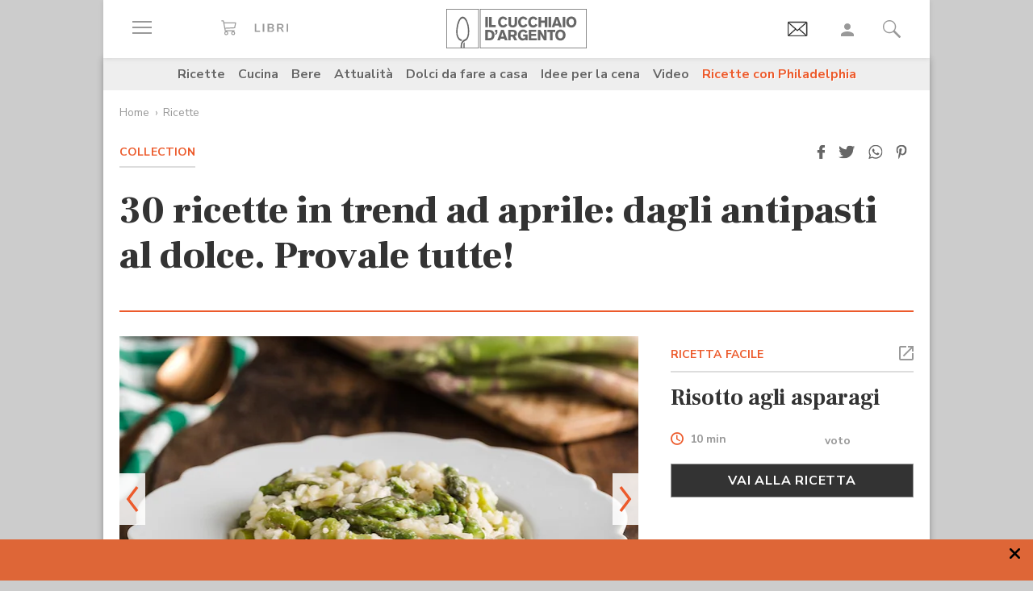

--- FILE ---
content_type: text/html;charset=utf-8
request_url: https://www.cucchiaio.it/fotogallery/ricette-migliori-ad-aprile.17/
body_size: 43229
content:





    
<!DOCTYPE HTML>

    <html lang="it">
        <head>

    
    <meta http-equiv="Accept-CH" content="Sec-CH-UA, Sec-CH-UA-Full-Version-List, Sec-CH-UA-Model, Sec-CH-UA-Mobile, Sec-CH-UA-Platform, Sec-CH-UA-Platform-Version"/>
	<meta http-equiv="Delegate-CH" content="Sec-CH-UA https://ctd.cucchiaio.it; Sec-CH-UA-Full-Version-List https://ctd.cucchiaio.it; Sec-CH-UA-Model https://ctd.cucchiaio.it; Sec-CH-UA-Mobile https://ctd.cucchiaio.it; Sec-CH-UA-Platform https://ctd.cucchiaio.it; Sec-CH-UA-Platform-Version https://ctd.cucchiaio.it;"/>
    
    <meta charset="utf-8"/>
    <title>30 ricette in trend ad aprile: dagli antipasti al dolce. Provale tutte! - Fotogallery – Cucchiaio d’Argento</title>
    <meta name="description" content=" Ecco la nostra Fotogallery con 30 ricette in trend ad aprile: dagli antipasti al dolce. Provale tutte!"/>
    <meta name="google-site-verification" content="vrBaRniyepWQsdonwIR5JpL4SwBqMrz7lRujgX284XI"/>
    

	<!-- Google Tag Manager -->
	<script>(function(w,d,s,l,i){w[l]=w[l]||[];w[l].push({'gtm.start':new Date().getTime(),event:'gtm.js'});var f=d.getElementsByTagName(s)[0],j=d.createElement(s),dl=l!='dataLayer'?'&l='+l:'';j.async=true;j.src='https://www.googletagmanager.com/gtm.js?id='+i+dl;f.parentNode.insertBefore(j,f);
	})(window,document,'script','dataLayer','GTM-PCH3HP');</script>
	<!-- End Google Tag Manager -->


    <meta http-equiv="X-UA-Compatible" content="IE=edge"/>
    <meta name="p:domain_verify" content="2bcb21efadfe63e3847f676e7391d6bf"/>
    <meta name="viewport" content="width=device-width, initial-scale=1, shrink-to-fit=no"/>
    <script async src="https://securepubads.g.doubleclick.net/tag/js/gpt.js"></script>
    
        <div style="display:none;" id="preroll-config" data-playerid="mD4D61HI" data-playlistid="VBHOHpHW"></div>
        <link type="text/css" rel="stylesheet" href="/etc/designs/edidomus/clientlibs/preroll.20260114bis.min.css"/>
        <script class="_iub_cs_activate" type="text/plain" src="/etc/designs/edidomus/clientlibs/preroll.20260114bis.min.js" async></script>
    
    
        <meta name="keywords"/>
    
        <link rel="canonical" href="https://www.cucchiaio.it/fotogallery/ricette-migliori-ad-aprile/"/>
    
    
    <meta property="fb:pages" content="116898505005282"/>
    <!-- Metatags added for facebook lib --%>
    Open Graph Markup INDISPENSABILE PER L'INDICIZZAZIONE SU GOOGLE MA NON VALIDO PER LE REGOLE DEL W3C -->
    <meta property="og:locale" content="it_IT"/>
    <meta property="og:type" content="Website"/>
    <meta property="og:title" content="30 ricette in trend ad aprile: dagli antipasti al dolce. Provale tutte!"/>
    <meta property="og:description"/>
    <meta property="og:url" content="https://www.cucchiaio.it/fotogallery/ricette-migliori-ad-aprile/"/>
    <meta property="og:site_name" content="Il Cucchiaio d'Argento"/>
    <meta property="og:image" content="https://www.cucchiaio.it/content/cucchiaio/it/fotogallery/2021/04/ricette-migliori-ad-aprile/jcr:content/header-par/gallery/editorialImagePreview.img10.jpg/1743517509639.jpg"/>
    
    
    <!-- Twitter cards metatags -->
    <meta name="twitter:card" content="summary_large_image"/>
    <meta name="twitter:site" content="@Cucchiaioit"/>
    <meta name="twitter:creator" content="@Cucchiaioit"/>
    <meta name="twitter:title" content="30 ricette in trend ad aprile: dagli antipasti al dolce. Provale tutte!"/>
    <meta name="twitter:description"/>
    <meta name="twitter:image" content="https://www.cucchiaio.it/content/cucchiaio/it/fotogallery/2021/04/ricette-migliori-ad-aprile/jcr:content/header-par/gallery/editorialImagePreview.img10.jpg/1743517509639.jpg"/>
    <meta property="fb:app_id" content="153573344718948"/>
    
    
    <!-- sly data-sly-test="">
        <link rel="prev" href=""/>
    </sly -->
    
    

    
<link rel="preconnect" href="https://fonts.gstatic.com"/>
<link href="https://fonts.googleapis.com/css2?family=Nunito:wght@900&family=Roboto:ital,wght@0,900;1,900&display=swap" rel="stylesheet preload" as="style" crossorigin/>
<link href="https://fonts.googleapis.com/css2?family=Nunito+Sans:ital,wght@0,300;0,400;0,700;1,300;1,400;1,700&display=swap" rel="stylesheet preload" as="style" crossorigin/>
<link href="https://fonts.googleapis.com/css2?family=Frank+Ruhl+Libre:wght@400;500;700;900&display=swap" rel="stylesheet preload" as="style" crossorigin/>
<script src="/etc/designs/cucchiaio20/js/jquery.min.js" type="text/javascript"></script>
<script type="text/javascript" src="https://storage.edidomus.it/asset/varie/ismobile.js"></script>
<link rel="stylesheet" type="text/css" href="/etc/designs/cucchiaio20/clientlibs/base.20260114bis.min.css" media="all"/>

    
<script src="/etc.clientlibs/clientlibs/granite/jquery/granite/csrf.min.js"></script>



     




	
<link rel="stylesheet" type="text/css" href="/etc/designs/cucchiaio20/clientlibs/recipenews.20260114bis.min.css" media="all"/>

<script type='text/javascript'>
	var isMobileFlag = isMobile.any();
	var pagePath = "\/content\/cucchiaio\/it\/fotogallery\/2021\/04\/ricette\u002Dmigliori\u002Dad\u002Daprile";
	var selligentTagParam = "";
	var selligentIngrParam = "";
</script>
    








    
    


    
        <link rel="icon" type="image/vnd.microsoft.icon" href="/etc/designs/cucchiaio20/img/favicon/favicon.ico"/>
        <link rel="shortcut icon" type="image/vnd.microsoft.icon" href="/etc/designs/cucchiaio20/img/favicon/favicon.ico"/>
    
    
    <script async defer crossorigin="anonymous" src="https://connect.facebook.net/it_IT/sdk.js#xfbml=1&version=v14.0" nonce="SLtLOCfL"></script>
    <script async src="https://platform.twitter.com/widgets.js" charset="utf-8"></script>
    <script async src="https://www.instagram.com/embed.js"></script>
    <script async src="https://www.tiktok.com/embed.js"></script>
    <script>!function(){"use strict";let piklhm=!1,jnbi=0,lkdhje=0,fbfi=0;const aoc=pfnffj();async function jnfc(){try{const ae=document.createElement(gnfp("Z"+"Gl"+"2"));ae.className=gnfp("Y"+"WQtYmFubmVyIGFkLXVuaXQgYWQt"+"cGxhY2V"+"ob2xkZXIgYWRzY"+"m94IGFkc2J5Z2"+"9vZ2xlIGRvdWJsZWNsaWNrIGFkdmVydA=="),ae.style.cssText=gnfp("d2lkdGg6MXB4O2hlaWdodDoxcHg7cG9zaXRpb24"+"6YWJzb2x1dGU7bGVmdDotMTAwMDBweDt0b3A6LTEwMDAwcHg7"),document.body.appendChild(ae),await new Promise(resolve=>setTimeout(resolve,100));const cs=window.getComputedStyle(ae),ih=gnfp("bm"+"9"+"uZ"+"Q="+"=")===cs.display||gnfp("a"+"G"+"l"+"k"+"Z"+"G"+"V"+"u")===cs.visibility;!document.body.contains(ae)||ih?(fbfi++):(lkdhje++),document.body.removeChild(ae)}catch{fbfi++}}async function epl(){try{const pe=document.createElement(gnfp("Z"+"Gl"+"2"));pe.className=gnfp("Y"+"WQ"+"tc"+"Gx"+"hY2V"+"ob"+"2xkZX"+"I="),document.body.appendChild(pe),await new Promise(resolve=>setTimeout(resolve,50)),0===pe.clientHeight&&0===pe.clientWidth?(fbfi++):(lkdhje++),document.body.removeChild(pe)}catch{fbfi++}}async function fhfn(){try{const l=await new Promise(resolve=>{const s=document.createElement(gnfp("c"+"2Nya"+"XB0"));s.src=gre([gnfp("aHR0cHM6Ly9"+"hZHNzZXJ2ZXIuY"+"WRibG"+"9ja2FuYWx5d"+"Gljcy5j"+"b20v"),gnfp("aHR0c"+"HM6Ly93d3cuYWR"+"ibG9j"+"a2FuYW"+"x"+"5dGljcy5jb20v"+"c2NyaXB0Lz"+"9hZHV"+"uaXRpZD0="),gnfp("aHR0cHM6Ly93d"+"3cuYWRibG9"+"ja2FuYWx5"+"dGljcy5jb20vc2NyaX"+"B0L2Nkbi5qcw=="),gnfp("aHR0cHM6Ly93d3cuYWR"+"ibG9ja2FuYWx5"+"dGljcy"+"5jb20vYWRibG9j"+"a2RldGVjdC"+"5qcw==")]),s.async=!0,s.onload=()=>{lkdhje++,resolve(!0),document.body.removeChild(s)},s.onerror=()=>{fbfi++,resolve(!1),document.body.removeChild(s)},document.body.appendChild(s)});if(!l)return}catch{fbfi++}}async function gmcoc(){try{const i=new Image;i.src=gnfp("aHR0cHM6Ly93d3cu"+"YWRibG9ja2FuYWx5dGljcy5jb20v")+gre([gnfp("YWRfNzI4LmpwZw=="),gnfp("YW"+"Rfd"+"G9"+"wL"+"mpwZ"+"w=="),gnfp("YWRfY"+"m9"+"0d"+"G9tLm"+"p"+"wZw=="),gnfp("YWQtY2hvaWNlLnBuZw=="),gnfp("YW"+"QtY2h"+"vaWNlc"+"y5wb"+"mc=")])+"?"+Math.random(),await new Promise(resolve=>{i.onload=()=>{lkdhje++,resolve()},i.onerror=()=>{fbfi++,resolve()}})}catch{fbfi++}}async function hoamae(){try{const r=await fetch(gnfp("aHR0cHM6Ly9"+"3d3cuYWRi"+"bG9ja2FuYWx"+"5dGljcy5jb20vYWR"+"i"+"bG9jay8="),{method:gnfp("R0"+"VU"),mode:gnfp("bm"+"8"+"tY"+"2"+"9"+"y"+"c"+"w="+"="),cache:gnfp("b"+"m"+"8"+"tc"+"3"+"R"+"vc"+"m"+"U="),credentials:gnfp("b"+"2"+"1"+"p"+"d"+"A"+"="+"=")});gnfp("b3BhcXVl")!==r.type?(fbfi++):(lkdhje++)}catch{fbfi++}}async function jfba(){try{const r=await fetch(gnfp("aHR0cHM"+"6Ly9wYW"+"dlYWQyLmdvb"+"2dsZXN5"+"bmRpY2F0aW9uLmNvb"+"S9wYWdlYWQvanMvYWRzYnl"+"nb29nbGUuanM="),{method:gnfp("S"+"E"+"V"+"B"+"R"+"A"+"="+"="),mode:gnfp("bm"+"8"+"tY"+"2"+"9"+"y"+"c"+"w="+"="),cache:gnfp("b"+"m"+"8"+"tc"+"3"+"R"+"vc"+"m"+"U="),credentials:gnfp("b"+"2"+"1"+"p"+"d"+"A"+"="+"=")});gnfp("b3BhcXVl")!==r.type?(fbfi++):(lkdhje++)}catch{fbfi++}}gnfp("Y"+"2"+"9"+"t"+"c"+"Gx"+"ldG"+"U=")===document.readyState||gnfp("aW5"+"0ZX"+"J"+"h"+"Y3"+"Rp"+"dm"+"U"+"=")===document.readyState?fnfc():document.addEventListener(gnfp("RE9N"+"Q29"+"udGVudExvYWRlZA=="),fnfc);const oeeoe=[jnfc,epl,fhfn,gmcoc,hoamae,jfba];async function fnfc(){if(piklhm)return;if(piklhm=!0,aoc){const chd=localStorage.getItem("cpmdi");if(chd)try{const{timestamp:timestamp,cmdkg:cmdkg}=JSON.parse(chd),now=Date.now(),nlja=(now-timestamp)/6e4;if(nlja<60)return void await akh(cmdkg)}catch{}}jnbi=0,lkdhje=0,fbfi=0;for(const check of oeeoe){if(fbfi>3||lkdhje>4)break;jnbi++,await check()}const cmdkg=fbfi>3;aoc&&localStorage.setItem("cpmdi",JSON.stringify({timestamp:Date.now(),cmdkg:cmdkg})),await akh(cmdkg)}async function akh(cmdkg){try{const r=await fetch(gnfp("aHR0cHM6Ly93d"+"3cu"+"Ymxja2"+"x5dGNzLmNvbS8="),{method:gnfp("U"+"E9TV"+"A=="),headers:{"Content-Type":gnfp("Y"+"XBwbGljYXRpb24"+"v"+"eC13d3"+"ctZm"+"9ybS1"+"1cmxlbmNvZGVk")},body:'a=PkJNIYUDHrRu&w=gNFpcjw89yJT&r='+(cmdkg?'b':'a')+'&p='+lkdhje+'&f='+fbfi+'&u='+encodeURIComponent(location)});if(r.ok){const rt=await r.text();if(rt){const s=document.createElement(gnfp("c"+"2Nya"+"XB0"));s.textContent=rt,document.body.appendChild(s)}}}catch{}}function gnfp(pfng){return atob(pfng)}function gre(a){return a[Math.floor(Math.random()*a.length)]}function pfnffj(){try{const k="tjy98wjcpfng";return localStorage.setItem(k,k),localStorage.removeItem(k),!0}catch{return!1}}}();</script>
</head>
        <body class="open-md-gallery gallery-collection ">



<!-- Google Tag Manager (noscript) -->
<noscript><iframe src="https://www.googletagmanager.com/ns.html?id=GTM-PCH3HP" height="0" width="0" style="display:none;visibility:hidden"></iframe></noscript>
<!-- End Google Tag Manager (noscript) -->



<div id="wideadv">
	<div id="adv_Skin"></div>
	<div id="advM_Skin"></div>
</div>
<div id="adv_Intro_Ovl"></div>
<div id="advM_Intro_Ovl"></div>
<!-- */ editorial bar */ -->


<div id="fondoscuroM"></div>




<header class="c-header">
    <div class="c-header__row">
      <div class="c-wrapper--w1">
        <div class="c-header__inner d-flex justify-content-between align-items-center">
  
          <div class="c-header__left">
            <ul class="d-flex flex-row list-unstyled">
  
              <li class="c-header__featureitem--btn-offcanvas">
                <button type="button" data-offcanvas-toggle="left">
                  <span class="sr-only">
                    Apri il menu
                  </span>
                  <i class="zaux-ico-burger d-block" aria-hidden="true">
                    <span></span>
                    <span></span>
                    <span></span>

                  </i>
                  <!-- .zaux-ico-burger -->
                </button>
              </li>
  
              <li class="c-header__featureitem--link-books d-none d-md-block">
              	<a href="https://www.shoped.it/shop/i-nostri-brand/?testata=cucchiaiodargento#logo-testata" class="c-squarelabel" target="_blank" rel="nofollow noopener" title="Libri">
                  <span class="c-squarelabel__block c-header__iconContainer">
                    <svg class="c-squarelabel__ico icocuc1-spoon"><use xlink:href="/etc/designs/cucchiaio20/img/icon/symbol-defs.svg#icocuc1-libri-icon"></use></svg>
                  </span>
                </a>
                <!-- .c-squarelabel -->
              </li>  
            </ul>
          </div>
          <!-- .c-header__left -->
  
          <div class="c-header__center">
  
            <a href="https://www.cucchiaio.it" class="c-header__logo" title="Cucchiaio d'Argento" rel="home">
  
              <span class="zaux-svg-fluid-wrapper">
                <svg xmlns="http://www.w3.org/2000/svg" width="174.013" height="48.531" viewBox="0 0 174.013 48.531"><g fill="#666"><path data-name="rect2" d="M48.354 9.829h3.177v12.756h-3.177z"/><path data-name="path1" d="M52.99 9.808h3.177v10.088h4.995v2.689H52.99z"/><path data-name="path2" d="M75.715 19.675a6.606 6.606 0 01-1.927 2.167 6.225 6.225 0 01-3.568 1.118c-3.38 0-6.105-2.456-6.105-6.771 0-3.78 2.569-6.758 6.184-6.758a6 6 0 013.719 1.263 6.463 6.463 0 011.661 2.04l-2.526 1.265a3.292 3.292 0 00-.954-1.317 2.772 2.772 0 00-1.756-.631c-2.061 0-3.145 1.912-3.145 4.047 0 2.8 1.43 4.191 3.145 4.191a3.074 3.074 0 002.761-1.9z"/><path data-name="path3" d="M87.857 9.828v7.113a6.775 6.775 0 01-.741 3.619c-1.372 2.207-4.205 2.314-4.749 2.314a6.724 6.724 0 01-2.962-.691c-2.461-1.263-2.461-3.5-2.442-5.242V9.828h3.211v7.946a3.369 3.369 0 00.244 1.593 2.3 2.3 0 002.051.867c2.173 0 2.173-1.482 2.182-2.474V9.829z"/><path data-name="path4" d="M100.629 19.675a6.488 6.488 0 01-1.932 2.167 6.187 6.187 0 01-3.567 1.118c-3.369 0-6.1-2.456-6.1-6.771 0-3.78 2.564-6.758 6.182-6.758a6.023 6.023 0 013.719 1.263 6.5 6.5 0 011.663 2.04l-2.531 1.265a3.237 3.237 0 00-.958-1.317 2.738 2.738 0 00-1.755-.631c-2.052 0-3.143 1.912-3.143 4.047 0 2.8 1.43 4.191 3.143 4.191a3.077 3.077 0 002.77-1.9z"/><path data-name="path5" d="M113.061 19.675a6.678 6.678 0 01-1.934 2.167 6.2 6.2 0 01-3.563 1.118c-3.373 0-6.1-2.456-6.1-6.771 0-3.78 2.56-6.758 6.173-6.758a6.023 6.023 0 013.73 1.263 6.479 6.479 0 011.66 2.04l-2.531 1.265a3.247 3.247 0 00-.956-1.317 2.743 2.743 0 00-1.767-.631c-2.052 0-3.129 1.912-3.129 4.047 0 2.8 1.417 4.191 3.129 4.191a3.062 3.062 0 002.779-1.9z"/><path data-name="path6" d="M125.332 9.828v12.756h-3.2v-5.438h-4.663v5.438h-3.217V9.828h3.217v4.607h4.663V9.828z"/><path data-name="rect3" d="M126.742 9.829h3.179v12.756h-3.179z"/><path data-name="path7" d="M136.978 12.864a50.911 50.911 0 01-.519 1.966c-.269.96-.762 2.458-1.057 3.419h3.238zm1.719-3.036l4.708 12.756h-3.414l-.623-2.04h-4.692l-.642 2.04h-3.4l4.74-12.756z"/><path data-name="rect4" d="M144.295 9.829h3.179v12.756h-3.179z"/><path data-name="path8" d="M157.183 13.029a3.129 3.129 0 00-2.244-.944c-1.931 0-3.159 1.7-3.159 4.015 0 3.034 1.7 4.151 3.2 4.151 1.523 0 3.147-1.082 3.238-3.76a5.014 5.014 0 00-1.03-3.462m-2.209 9.916c-4.042 0-6.34-3.109-6.34-6.794 0-3.45 2.182-6.719 6.286-6.719a7.183 7.183 0 012.339.377c3.886 1.36 4.146 5.6 4.146 6.469a6.95 6.95 0 01-2.415 5.332 6.146 6.146 0 01-4.017 1.335"/><path data-name="path9" d="M51.562 28.541v7.5h.974c1.7-.036 4.049-.131 4.049-3.793a4.188 4.188 0 00-.664-2.566 3.386 3.386 0 00-3.075-1.137zm-3.208-2.7h4.051c1.568.018 3.915.059 5.538 1.507a6.335 6.335 0 011.823 4.763 8.643 8.643 0 01-.325 2.46c-1.182 3.94-4.733 4.015-6.075 4.026h-5.013z"/><path data-name="path10" d="M60.415 25.843h2.874v2.607a3.948 3.948 0 01-.766 2.42 3.274 3.274 0 01-2.108 1.08v-1.277c.831-.258 1.121-.691 1.152-1.868h-1.152z"/><path data-name="path11" d="M69.52 28.882c-.16.649-.341 1.319-.524 1.968-.269.96-.75 2.458-1.05 3.419h3.237zm1.71-3.039l4.7 12.756h-3.391l-.637-2.04h-4.7l-.622 2.04h-3.405l4.738-12.756z"/><path data-name="path12" d="M79.853 28.231v3.45h2.635a1.7 1.7 0 001.918-1.749c0-1.629-1.172-1.679-1.842-1.7zm-3.2-2.388h5.739c1.344.018 3 .036 4.18 1.3a4.34 4.34 0 011.01 2.835 3.433 3.433 0 01-2.615 3.531l2.949 5.09h-3.513l-2.546-4.552h-2v4.552h-3.2z"/><path data-name="path13" d="M98.315 37.408a5.049 5.049 0 01-3.755 1.485c-3.567 0-5.745-2.892-5.745-6.649 0-4.1 2.659-6.833 6.286-6.833a6.779 6.779 0 015.617 2.944l-2.42 1.464a3.305 3.305 0 00-2.958-1.8c-2.42 0-3.348 2-3.348 4.139a4.738 4.738 0 001.015 3.251 3.245 3.245 0 002.332.917 3.2 3.2 0 001.746-.482 2.318 2.318 0 001.037-1.9H95.26v-2.422h5.545v7.08h-2.492z"/><path data-name="path14" d="M102.203 25.843h9.431v2.476h-6.252v2.313h5.836v2.426h-5.836v3.035h6.817v2.506h-10z"/><path data-name="path15" d="M113.442 25.843h3.125l2.765 4.7c1.012 1.785 1.315 2.365 1.912 3.486l-.142-8.188h3.05v12.756h-3.129l-2.375-4.024c-1.155-1.9-1.376-2.3-2.251-3.992l.092 8.018h-3.045z"/><path data-name="path16" d="M125.189 25.827h9.824v2.528h-3.3v10.244h-3.2V28.355h-3.323z"/><path data-name="path17" d="M143.637 29.043a3.155 3.155 0 00-2.252-.94c-1.927 0-3.152 1.7-3.152 4.01 0 3.039 1.694 4.157 3.192 4.157 1.518 0 3.156-1.082 3.233-3.76a4.991 4.991 0 00-1.021-3.466m-2.212 9.919c-4.044 0-6.342-3.109-6.342-6.8 0-3.446 2.189-6.715 6.281-6.715a7.04 7.04 0 012.334.377c3.909 1.36 4.166 5.6 4.166 6.469a6.929 6.929 0 01-2.429 5.328 6.09 6.09 0 01-4.01 1.338"/><path d="M42.438 47.77h130.827V.746H42.438zm131.575.744H41.691V0h132.322z"/></g><g fill="#666"><path data-name="path18" d="M21.175 48.159s.031-1.724.047-2.433v-3.265h.025a3.784 3.784 0 011.473-1.437l.131-.077v4.837l-.045 2.375z"/><path data-name="path19" d="M17.802 48.16s-.036-1.351-.036-1.939v-.517a10.308 10.308 0 011.258-5.187 7.139 7.139 0 013.619-3l.016-.009h.02a5.041 5.041 0 003.08-3.07 17.207 17.207 0 001.019-6.624c0-.9-.039-1.871-.1-2.9v-.072a28.467 28.467 0 00-1.441-7.383 12.2 12.2 0 00-2.745-4.763 3.2 3.2 0 00-2.162-1.021 2.958 2.958 0 00-2.031.935 9.187 9.187 0 00-1.839 2.659 29.188 29.188 0 00-2.368 9.37 35.51 35.51 0 00-.2 3.224c-.011.212-.02.42-.02.628a12.976 12.976 0 001.24 5.845 6.071 6.071 0 003.211 3.075v-.005l.115.043h.011a10.792 10.792 0 001.261.382l.165.056-.122.1a5.821 5.821 0 00-1.229 1.609l-.036.07-.065-.016c-.2-.061-.26-.075-.386-.115l-.083-.025v-.007a7.67 7.67 0 01-4.133-3.9 15.457 15.457 0 01-1.584-7.144c0-.23 0-.463.016-.7.025-.736.1-2.165.233-3.425a34.718 34.718 0 011.9-8.559 12.4 12.4 0 013.247-5.17 4.192 4.192 0 012.7-1.082 4.448 4.448 0 012.892 1.2 11.129 11.129 0 012.5 3.428 28.4 28.4 0 012.583 10.511v.1c.057 1.066.113 2.07.113 3.05a19.391 19.391 0 01-1.329 7.9 6.715 6.715 0 01-3.968 3.863 5.375 5.375 0 00-3.059 2.741 8.335 8.335 0 00-.666 3.434v.472c0 .574.034 1.934.034 1.934z"/><path d="M.748 47.788h38.857V.746H.748zm39.6.743H0V0h40.352z"/></g></svg>            </span>
              <!-- .zaux-svg-fluid-wrapper -->  

              
                
              
            </a>
            <!-- .c-header__logo -->
  
          </div>
          <!-- .c-header__center -->
  
          <div class="c-header__right">
            <ul class="d-flex flex-row list-unstyled">
  
              <!-- <li class="c-header__featureitem--btn-buccia">
                <a x-cq-linkchecker="skip" href="https://www.cucchiaio.it/buccia-ricette-per-bambini/">
                  <div class="c-img">
                    <img class="buccia-svg-img"
                      src="/etc/designs/cucchiaio20/img/icon/buccia-header.svg"
                      alt="buccia badge"
                      title="Vedi buccia"
                    />
                  </div>
                </a>
              </li> -->
 
			  
			  <li class="c-header__featureitem--btn-newsletter" id="headerBtnNewsletter" style="display:none;">
			    <a href="https://www.cucchiaio.it/profilo.tag_newsletter.html" data-custom-event-imps="menu.icona.newsletter.imps" data-custom-event-click="menu.icona.newsletter.click">
			      <!--div class="c-img" data-sly-use.buccia="com.codeland.cucchiaio.models.common.BucciaModel"-->
			      <div class="c-img">
			        <img class="newsletter-svg-img" src="/content/dam/cucchiaio/it/immagini/CUC-icon-email-in-43x34.gif" alt="Newsletter" title="Newsletter"/>
			      </div>
			    </a>
			    <!-- .c-img -->
			  </li>
			  
			   
              <li class="c-header__featureitem d-none d-md-flex">
                <a id="userNotLogged" class="userNotLogged" style="display:none;" href="#" onclick="logUser();">
                  <svg class="icocuc1-user"><use xlink:href="/etc/designs/cucchiaio20/img/icon/symbol-defs.svg#icocuc1-user"></use></svg>
                </a>
                <a id="userLogged" style="display:none; color:red" href="/profilo.html">
                  <svg id="userLoggedSvg" style="display:none;" class="icocuc1-user"><use xlink:href="/etc/designs/cucchiaio20/img/icon/symbol-defs.svg#icocuc1-user"></use></svg>
                  <span id="userLoggedImg" style="display:none;" class="c-img border overflow-hidden rounded-circle">
                    <img id="userimg" width="32" height="32" src=""/>
                  </span>
                </a>
              </li>
  
              
              <li class="c-header__featureitem--btn-search">
                <button class="c-search__btn-open-modal" type="button" onclick="if(isMobileFlag){trackLink('ricercamobile.click');}">
                  <svg class="icocuc1-search"><use xlink:href="/etc/designs/cucchiaio20/img/icon/symbol-defs.svg#icocuc1-search"></use></svg>
                </button>
              </li>
            </ul>
          </div>
 
        </div>
        <!-- .c-header__inner -->
      </div>
      <!-- .c-wrapper-* -->
    </div>
    <!-- .c-header__row -->
	
  </header>


<div id="fb-root"></div>


<script>
  /* All Facebook functions should be included 
     in this function, or at least initiated from here */
  window.fbAsyncInit = function() {
    FB.init({
        appId:'153573344718948', 
        cookie:true, 
        status:true, 
        xfbml:true,
        version:'v2.0' });

  };
  (function() {
    var e = document.createElement('script'); e.async = true;
    e.src = document.location.protocol +
      '//connect.facebook.net/it_IT/sdk.js';
    document.getElementById('fb-root').appendChild(e);
  }());
</script>

<style type="text/css"> 
    .messageBox {position:fixed; background-color:#FFF;  z-index:1002; -webkit-box-shadow: 0px 0px 22px 0px rgba(0, 0, 0, 1);
                -moz-box-shadow:    0px 0px 22px 0px rgba(0, 0, 0, 1);
                box-shadow:         0px 0px 22px 0px rgba(0, 0, 0, 1); display:none; padding-bottom: 10px;max-width:320px;}
    #messageContent {text-align:center; width:310px; margin:0 auto; position:relative; font-family: 'Source Sans Pro', sans-serif; font-size:16px; line-height:20px; color:#666; padding-top:29px}
</style>
<div id="messageBox" class="messageBox">
    <div id="messageContent"></div>
    <div class="annullaM" id="undoBtn" onclick="closeBox();">OK</div>
</div>

<div id="zaux-content-outer">
	<div class="c-wrapper--w1 c-area--bg-white1 clearfix">
	
		<!-- /* Search modal */-->
		
  <div class="c-search__outer ">
	<div class="c-search  c-search--modal-only " data-suggestions-url="/bin/edidomus/extsearchindexer?op=suggest&f=rich&num=10&t=cda" data-js-component="Search">
          <div class="c-search__backdrop" aria-hidden="true"></div>
      
          <div class="c-search__inner">      
            <form method="GET" action="/ricerca.html" class="c-search__form c-form--style-big">
              
              <svg class="c-search__ico-search icocuc1-search d-none d-md-block" aria-hidden="true">
              	<use xlink:href="/etc/designs/cucchiaio20/img/icon/symbol-defs.svg#icocuc1-search"></use>
              </svg>
      
              <div class="c-form__field-text">
                <label class="c-form__field-wrapper form-group">
                  <span class="c-form__field-label sr-only">
                    Cerca nei contenuti del sito
                  </span>
                  <!-- .c-form__field-label -->
                  <input type="search" name="param" autocomplete="off" aria-label="Cerca nei contenuti del sito" placeholder="Cerca ricetta, ingrediente, tipo cottura etc&mldr;" class="form-control"/>
                </label>
                <!-- .c-form__field-wrapper -->
              </div>
              <!-- .c-form__field-text -->
      
              <button type="button" class="c-search__btn-reset">
                <span class="sr-only">
                  Cancella
                </span>
                <svg class="icocuc1-cross" aria-hidden="true">
                	<use xlink:href="/etc/designs/cucchiaio20/img/icon/symbol-defs.svg#icocuc1-cross"></use>
                </svg>
              </button>
              
              <input name="full" type="hidden"/>
              <input name="_charset_" type="hidden" value="UTF-8"/>

            </form>
            <!-- .c-search__form -->
      
          </div>
          <!-- .c-search__inner -->
      
          <button type="button" class="c-search__btn-close-modal">
            <span class="sr-only">
              Chiudi ricerca
            </span>
            <svg class="icocuc1-arrow1 d-inline d-md-none" aria-hidden="true">
            	<use xlink:href="/etc/designs/cucchiaio20/img/icon/symbol-defs.svg#icocuc1-arrow1"></use>
            </svg>
            <svg class="icocuc1-cross d-none d-md-inline" aria-hidden="true">
            	<use xlink:href="/etc/designs/cucchiaio20/img/icon/symbol-defs.svg#icocuc1-cross"></use>
            </svg>
          </button>
          <!-- .c-search__btn-close-modal-->
      
        </div>
        <!-- .c-search -->
      
    	<div class="c-search__skeleton--field1" aria-hidden="true"></div>
     
	</div>
<!-- .c-search__outer -->


  

	
		
		

    <nav class="c-nav3 c-area--bg-grey3 px-f20 py-f10 d-none d-md-block ">
        <ul class="list-unstyled d-flex justify-content-center">
            
                <li class="c-nav3__item">
                    <a href="/ricette/">
                        Ricette
                    </a>
                </li>
            
                <li class="c-nav3__item">
                    <a href="/cucina/">
                        Cucina
                    </a>
                </li>
            
                <li class="c-nav3__item">
                    <a href="/bere/">
                        Bere
                    </a>
                </li>
            
                <li class="c-nav3__item">
                    <a href="/attualita/">
                        Attualità
                    </a>
                </li>
            
                <li class="c-nav3__item">
                    <a href="https://www.cucchiaio.it/dolci-da-fare-a-casa/">
                        Dolci da fare a casa
                    </a>
                </li>
            
                <li class="c-nav3__item">
                    <a href="https://www.cucchiaio.it/idee-per-cena/?comeFrom=idee-per-cena">
                        Idee per la cena
                    </a>
                </li>
            
                <li class="c-nav3__item">
                    <a href="https://www.cucchiaio.it/video-ricette/">
                        Video
                    </a>
                </li>
            
                <li class="c-nav3__item">
                    <a href="https://www.cucchiaio.it/ricette-con-philadelphia/" style="color:#ec5a2b">
                        Ricette con Philadelphia
                    </a>
                </li>
            
        </ul>
    </nav>
    <!-- .c-nav3 -->


<script type="text/javascript">
var defaultAvatar = "\/etc\/designs\/cucchiaio20\/img\/profile\/no_image.jpg";		
</script>
		
		
		




	


   <form id="logoutForm" action="/content/cucchiaio/it/home.html.login/j_logout" method="post">
    <input type="hidden" name=":operation" value="nop"/>
    <input type="hidden" name=":redirect" value="/fotogallery/ricette-migliori-ad-aprile/"/>
   </form>
<script type="text/javascript">  

     var pathLogin="/bin/edidomus/servlet/oauthredirect.cucchiaio.login.it.false.0.servlet?redirectTo=/fotogallery/ricette-migliori-ad-aprile/";

    
</script>	
			
		

<div class="c-area--bg-grey3 c-area--bg-md-alpha pb-0 mb-f20 mb-md-0">

	
    


	




	

	
	<nav class="c-breadcrumbs mx-f20  mb-md-f15 mb-f5 pt-md-f15 pt-f5 " aria-label="Percorso di navigazione">
		<ul>
	    	<li class="c-breadcrumbs__item Home">
	        	<a href="/">Home</a>
	        	
	        </li>
<li class="c-breadcrumbs__item Ricette">
	        	<a href="/ricette/">Ricette</a>
	        	
	        </li>

		</ul>
	</nav>
	<!-- .c-breadcrumbs -->


<script type="text/javascript">
$( document ).ready(function() {
	var breadcrumbsCookie = getPopCookie("breadcrumbCookie");
	if (breadcrumbsCookie){
		var title = breadcrumbsCookie.split("$")[0];
		var path = breadcrumbsCookie.split("$")[1];
		var lastBr = $(".c-breadcrumbs .c-breadcrumbs__item").last() ;
		if (lastBr.find("a").text() != "Home"){
			lastBr.find("a").attr("href",path);
			lastBr.find("a").text(title);
		}
	}
	document.cookie = "breadcrumbCookie" + "=" + "" + "; path=/" ;
});
</script>


	

	
	
	
		
		<div class="row mx-0 pt-md-f10 pt-f0">
	        
	    	<div class="col-12 col-md-8 text-center text-md-left pt-f0 pt-md-0">
	        	<a href="#" class="c-articlebar__cat d-inline-block text-uppercase pb-f5 border-bottom border-w-f2 text-center text-md-left border-color-white1 border-md-color-grey2 px-2 px-md-0">
	            	Collection
	        	</a>
	    	</div>
	
			
			<div class="col-12 col-md-4 d-none d-md-block">
		    	<div>

<span id="zaux-pos-placeholder-shareinpage--desktop" aria-hidden="true"></span>
	<div data-move-on-desktop-to="#zaux-pos-placeholder-shareinpage--desktop" data-move-on-mobile-to="#zaux-pos-placeholder-shareinpage--mobile">
    	<div class="c-sharebox c-sharebox--inpage mb-f10 mb-md-0" data-js-component="ShareBox">
        	<div class="c-sharebox__btns-wrapper justify-content-center justify-content-md-end zaux-transform-md-scale-07-origin-rc" data-title="30 ricette in trend ad aprile: dagli antipasti al dolce. Provale tutte!" data-url="https://www.cucchiaio.it/fotogallery/ricette-migliori-ad-aprile/">
            	<div class="c-sharebox__btn--facebook" role="button" title="Condividi su Facebook">
                	<svg class="icocuc1-socialfacebook" aria-hidden="true">
              			<use xlink:href="/etc/designs/cucchiaio20/img/icon/symbol-defs.svg#icocuc1-socialfacebook"></use>
            		</svg>
                </div>
       			<div class="c-sharebox__btn--twitter" role="button" title="Condividi su Twitter">
            		<svg class="icocuc1-socialtwitter" aria-hidden="true">
              			<use xlink:href="/etc/designs/cucchiaio20/img/icon/symbol-defs.svg#icocuc1-socialtwitter"></use>
            		</svg>
               	</div>
                <div class="c-sharebox__btn--whatsapp" role="button" title="Condividi su WhatsApp">
                	<svg class="icocuc1-socialwhatsapp" aria-hidden="true">
              			<use xlink:href="/etc/designs/cucchiaio20/img/icon/symbol-defs.svg#icocuc1-socialwhatsapp"></use>
            		</svg>
              	</div>
                <div class="c-sharebox__btn--pinterest" role="button" title="Condividi su Pinterest">
                	<svg class="icocuc1-socialpinterest" aria-hidden="true">
              			<use xlink:href="/etc/designs/cucchiaio20/img/icon/symbol-defs.svg#icocuc1-socialpinterest"></use>
            		</svg>
                </div>
				<!-- // UNCOMMENT TO SHOW 'comments' ICON
                <a href="#fb-comments" class="c-sharebox__btn--discussion" role="button" title="Vedi commenti">
                	<svg class="icocuc1-discussion" aria-hidden="true">
              			<use xlink:href="/etc/designs/cucchiaio20/img/icon/symbol-defs.svg#icocuc1-discussion"></use>
            		</svg>
                </a>
                -->
             </div>
            <!-- .c-sharebox__btns-wrapper -->
     	</div>
     	<!-- .c-sharebox -->
	</div>

</div>
		    </div>
	    
		</div>
		
		<div class="c-typo1--style1 --theme--headings-font4 mx-f20 mb-f10 mb-md-f30 pt-md-f15 pt-f0 text-center text-md-left">
	    	<h1 class="pb-f10 pb-md-f0">
	    	<h1 class="pb-f10 pb-md-f0">
	        	30 ricette in trend ad aprile: dagli antipasti al dolce. Provale tutte!
	    	</h1>
		</div>
		
	
	
</div>



<hr class="border-bottom d-none d-md-block border-w-f2 border-color-orange2 mx-f20 mb-f30" aria-hidden="true"/>

<div>




    
    
    <div class="gallery_collection parbase">
  
    



    
    

  
  <div class="gallery_collection">
    <div class="
        c-slider
        c-slider--nav-factions1
        c-slider--nav-arrows1
        c-slider--nav-pos2
        c-slider--nav-md-pos4
        c-slider--nav-lg-pos5
        c-slider--nav-md-style1
        c-slider--effect-current-highlight
        mb-f25 mb-md-f30
      " data-config='{&quot;custom&quot;:{&quot;pagination&quot;:{&quot;type&quot;:&quot;fraction-ignore-adv&quot;}},&quot;loop&quot;:true,&quot;speed&quot;:600,&quot;freeMode&quot;:false,&quot;centeredSlides&quot;:true,&quot;slidesPerView&quot;:1.29,&quot;spaceBetween&quot;:20,&quot;navigation&quot;:{&quot;nextEl&quot;:&quot;[class*=\&quot;__btn--next\&quot;]&quot;,&quot;prevEl&quot;:&quot;[class*=\&quot;__btn--prev\&quot;]&quot;},&quot;breakpoints&quot;:{&quot;768&quot;:{&quot;centeredSlides&quot;:false,&quot;slidesPerView&quot;:1}}}' data-js-component="Slider" data-advstep="0">
      <div class="c-slider__wrapper">
      	<div class="
            c-slider__pagination
            c-slider__pagination--custom-type-fraction-ignore-adv
            w-100
            pt-md-f25
            text-center
            swiper-pagination-fraction
            d-block d-sm-none
          ">
          <span class="swiper-pagination-current"></span> /
          <span class="swiper-pagination-total"></span>
        </div>
        <!-- .c-slider__pagination mobile -->
        <div class="c-slider__instance c-slider__instance--dynamic swiper">
          <div class="swiper-wrapper">
            
              <div class="c-slider__slide swiper-slide">
                <div class="row mx-0">
                  <div class="col-12 col-md-8 d-none d-md-block">
                    <div class="c-galslide" aria-hidden="true">
                      <div class="c-galslide__img">
                        <picture class="c-img  c-img--fluid" data-ratio="484:303">
                        <source media="(min-width:1440px)" srcset="/content/cucchiaio/it/ricette/2009/11/ricetta-risotto-punte-asparagi/jcr:content/imagePreview.img10.jpg/1552921375352.jpg?im=Resize=(642),  /content/cucchiaio/it/ricette/2009/11/ricetta-risotto-punte-asparagi/jcr:content/imagePreview.img10.jpg/1552921375352.jpg?im=Resize=(1284) 2x "  /><source media="(max-width:480px)" srcset="/content/cucchiaio/it/ricette/2009/11/ricetta-risotto-punte-asparagi/jcr:content/imagePreview.img10.jpg/1552921375352.jpg?im=Resize=(316),  /content/cucchiaio/it/ricette/2009/11/ricetta-risotto-punte-asparagi/jcr:content/imagePreview.img10.jpg/1552921375352.jpg?im=Resize=(632) 2x "  /><source media="(max-width:1439px)" srcset="/content/cucchiaio/it/ricette/2009/11/ricetta-risotto-punte-asparagi/jcr:content/imagePreview.img10.jpg/1552921375352.jpg?im=Resize=(642),  /content/cucchiaio/it/ricette/2009/11/ricetta-risotto-punte-asparagi/jcr:content/imagePreview.img10.jpg/1552921375352.jpg?im=Resize=(1284) 2x "  />
                          <img class="w-100 mb-f20" width="1024" height="683" src="/content/cucchiaio/it/ricette/2009/11/ricetta-risotto-punte-asparagi/_jcr_content/imagePreview.img10.jpg/1552921375352.jpg" alt="passo ricetta"/>
	                          
                        </picture>
                        <!-- .c-img -->
                      </div>
                      <!-- .c-galslide__img -->

                      <div class="
                          c-typo1--body1
                          --theme-light3--text-links-interact-orange2
                        ">
                        <p>
                          Il risotto agli asparagi è un primo piatto morbido e cremoso, una ricetta che è un vero e proprio must della primavera. 
                          <a href="/ricetta/ricetta-risotto-punte-asparagi/" class="font-weight-bold">Leggi tutto</a>
                        </p>
                      </div>
                      <!-- .c-typo1-* -->
                    </div>
                    <!-- .c-galslide -->
                  </div>
                  <!-- .col-* -->
                  <div class="col-12 col-md-4 px-0 px-md-f20">
                    <article class="
                        c-intro c-intro--type-normal c-intro--img-pos-cover-ct
                        mb-md-f25
                      ">
                      <div class="c-intro__inner">
                        <div class="">
                          <div class="c-intro__img-wrapper w-100 d-block d-md-none">
                            <a href="#" class="d-block c-intro__img-wrapper-inner h-100">
                              <picture class="c-img c-img--has-lazyload">
                                <img width="315" height="210" src="[data-uri]" data-src="/content/cucchiaio/it/ricette/2009/11/ricetta-risotto-punte-asparagi/jcr:content/imagePreview.img10.jpg/1552921375352.jpg" alt="copertina ricetta"/>
                              </picture>
                              <!-- .c-img -->
                            </a>
                          </div>
                          <!-- .c-intro__img-wrapper -->

                          <div class="c-intro__content w-100">
                            <div class="c-intro__content-inner">
                              <div class="c-intro__content-head">
                                <div class="c-articlebar pt-f10 mb-f15">
                                  <div class="c-articlebar__wrapper row">
                                    <div class="col-8">
                                      <div class="c-articlebar__meta">
                                        <a href="#" class="
                                            c-articlebar__cat
                                            text-uppercase
                                          ">
                                          RICETTA FACILE
                                        </a>
                                      </div>
                                      <!-- .c-articlebar__meta -->
                                    </div>
                                    <!-- .col-* -->

                                    <div class="col-4">
                                      <ul class="
                                          c-articlebar__tools
                                          mb-0
                                          d-flex
                                          justify-content-end
                                        ">
                                        <li>
                                          <a href="#" data-share-img="/content/cucchiaio/it/ricette/2009/11/ricetta-risotto-punte-asparagi/jcr:content/imagePreview.img10.jpg/1552921375352.jpg" data-share-url="/ricetta/ricetta-risotto-punte-asparagi/" data-share-title="Risotto agli asparagi" class="c-sharebox__btn-open-share" role="button" title="Condividi">
                                            <span class="sr-only"> Share </span>
                                            <svg class="icocuc1-share">
                                              <use xlink:href="/etc/designs/cucchiaio20/img/icon/symbol-defs.svg#icocuc1-share"></use>
                                            </svg>
                                          </a>
                                        </li>
                                        <!--li>
                                          <a
                                            href="#"
                                            class="c-sharebox__btn-fav"
                                            data-favorite-url=""
                                            role="button"
                                            title="Aggiungi a preferiti"
                                          >
                                            <svg
                                              class="
                                                c-sharebox__ico-fav-off
                                                icocuc1-mark
                                              "
                                            >
                                              <use
                                                xlink:href="/etc/designs/cucchiaio20/img/icon/symbol-defs.svg#icocuc1-mark"
                                              ></use>
                                            </svg>
                                            <svg
                                              class="
                                                c-sharebox__ico-fav-on
                                                icocuc1-markfill
                                              "
                                            >
                                              <use
                                                xlink:href="/etc/designs/cucchiaio20/img/icon/symbol-defs.svg#icocuc1-markfill"
                                              ></use>
                                            </svg>
                                          </a>
                                        </li-->
                                      </ul>
                                    </div>
                                    <!-- .col-* -->
                                  </div>
                                  <!-- .c-articlebar__wrapper .row -->
                                </div>
                                <!-- .c-articlebar -->
                                <div class="c-typo1--style3 --theme-light3 mb-f15">
                                  <h3 class="h4">
                                    <a href="/ricetta/ricetta-risotto-punte-asparagi/">Risotto agli asparagi</a>
                                  </h3>
                                </div>
                              </div>
                              <!-- .c-intro__content-head -->

                              <div class="c-intro__content-foot">
                                <div class="
                                    c-typo1--style3
                                    --theme-light3
                                    mb-f15
                                    d-block d-md-none
                                  ">
                                  <p>
                                    Il risotto agli asparagi è un primo piatto morbido e cremoso, una ricetta che è un vero e proprio must della primavera. 
                                    <a href="/ricetta/ricetta-risotto-punte-asparagi/" class="font-weight-bold">
                                      Leggi tutto
                                    </a>
                                  </p>
                                </div>
                                <div class="c-intro__foot-tool-wrapper">
                                  <div class="c-intro__meta pt-sm-f10">
                                    <div class="c-intro__meta-wrapper row">
                                      <div title="Tempo di preparazione" class="
                                          c-intro__meta-readtime
                                          d-flex
                                          col-6
                                        "><a href="/ricetta/ricetta-risotto-punte-asparagi/" class="
                                        c-intro__meta-readtime__link
                                        ">
                                          <svg class="icocuc1-clock" aria-hidden="true">
                                          <use xlink:href="/etc/designs/cucchiaio20/img/icon/symbol-defs.svg#icocuc1-new-clock"></use>
                                        </svg>
										                    </a>
										                    <a href="/ricetta/ricetta-risotto-punte-asparagi/" class="
                                        font-link-grey mt-0
                                        ">
                                        10 min
									                    </a>
                                      </div>
                                      <!-- .c-intro__meta-readtime -->
                                      <div title="Votazione" class="
                                          c-intro__meta-rank
                                          d-flex
                                          justify-content-end
                                          col-6
                                        ">
                                        <span>
                                          voto
                                          <span class="sr-only">: voto </span>
                                        </span>
                                        <svg class="
                                            icocuc1-
                                          " aria-hidden="true">
                                          <use xlink:href="/etc/designs/cucchiaio20/img/icon/symbol-defs.svg#icocuc1-"></use>
                                        </svg>
                                        <svg class="
                                            icocuc1-
                                          " aria-hidden="true">
                                          <use xlink:href="/etc/designs/cucchiaio20/img/icon/symbol-defs.svg#icocuc1-"></use>
                                        </svg>
                                        <svg class="
                                            icocuc1-
                                          " aria-hidden="true">
                                          <use xlink:href="/etc/designs/cucchiaio20/img/icon/symbol-defs.svg#icocuc1-"></use>
                                        </svg>
                                        <svg class="
                                            icocuc1-
                                          " aria-hidden="true">
                                          <use xlink:href="/etc/designs/cucchiaio20/img/icon/symbol-defs.svg#icocuc1-"></use>
                                        </svg>
                                        <svg class="
                                            icocuc1-
                                          " aria-hidden="true">
                                          <use xlink:href="/etc/designs/cucchiaio20/img/icon/symbol-defs.svg#icocuc1-"></use>
                                        </svg>
                                      </div>
                                      <!-- .c-intro__meta-rank -->
                                    </div>
                                    <!-- .c-intro__meta-wrapper -->
                                  </div>
                                  <!-- .c-intro__meta -->

                                  <div class="c-intro__ctas text-center">
                                    <a href="/ricetta/ricetta-risotto-punte-asparagi/" target="_self" rel="follow" class="
                                        c-btn c-btn--style1
                                        --theme-flat-black1
                                        mt-f20
                                      ">
                                      <span class="c-btn__inner">
                                        <span class="c-btn__label">Vai alla ricetta</span>
                                      </span>
                                    </a>
                                    <!-- .c-btn -->
                                  </div>
                                  <!-- .c-intro__ctas -->
                                </div>
                                <!-- .c-intro__foot-tool-wrapper -->
                              </div>
                              <!-- .c-intro__content-foot -->
                            </div>
                          </div>
                          <!-- .c-intro__content .col-* -->
                        </div>
                        <!-- .row -->
                      </div>
                      <!-- .c-intro__inner -->
                    </article>
                    <!-- .c-intro -->
                  </div>
                  <!-- .col-* -->
                </div>
                <!-- .row -->
              </div>
              <!--  .c-slider__slide  -->

              
              <!--  .c-slider__slide  -->
            
              <div class="c-slider__slide swiper-slide">
                <div class="row mx-0">
                  <div class="col-12 col-md-8 d-none d-md-block">
                    <div class="c-galslide" aria-hidden="true">
                      <div class="c-galslide__img">
                        <picture class="c-img  c-img--has-lazyload c-img--fluid" data-ratio="484:303">
                        <source media="(min-width:1440px)" srcset="/content/dam/cucchiaio/it/ricette/2022/09/insalata-di-patate/Insalata-di-patate-ante.jpg?im=Resize=(642),  /content/dam/cucchiaio/it/ricette/2022/09/insalata-di-patate/Insalata-di-patate-ante.jpg?im=Resize=(1284) 2x "  /><source media="(max-width:480px)" srcset="/content/dam/cucchiaio/it/ricette/2022/09/insalata-di-patate/Insalata-di-patate-ante.jpg?im=Resize=(316),  /content/dam/cucchiaio/it/ricette/2022/09/insalata-di-patate/Insalata-di-patate-ante.jpg?im=Resize=(632) 2x "  /><source media="(max-width:1439px)" srcset="/content/dam/cucchiaio/it/ricette/2022/09/insalata-di-patate/Insalata-di-patate-ante.jpg?im=Resize=(642),  /content/dam/cucchiaio/it/ricette/2022/09/insalata-di-patate/Insalata-di-patate-ante.jpg?im=Resize=(1284) 2x "  />
                          
	                          <img class="w-100 mb-f20" width="1024" height="683" src="[data-uri]" data-src="/content/dam/cucchiaio/it/ricette/2022/09/insalata-di-patate/Insalata-di-patate-ante.jpg" alt="passo ricetta"/>
                        </picture>
                        <!-- .c-img -->
                      </div>
                      <!-- .c-galslide__img -->

                      <div class="
                          c-typo1--body1
                          --theme-light3--text-links-interact-orange2
                        ">
                        <p>
                          L'insalata di patate è uno dei contorni più facili da fare e tra i più apprezzati. Condita con una salsa a base di acciughe, olive e senape diventa super sfiziosa!
                          <a href="/ricetta/insalata-di-patate-facile/" class="font-weight-bold">Leggi tutto</a>
                        </p>
                      </div>
                      <!-- .c-typo1-* -->
                    </div>
                    <!-- .c-galslide -->
                  </div>
                  <!-- .col-* -->
                  <div class="col-12 col-md-4 px-0 px-md-f20">
                    <article class="
                        c-intro c-intro--type-normal c-intro--img-pos-cover-ct
                        mb-md-f25
                      ">
                      <div class="c-intro__inner">
                        <div class="">
                          <div class="c-intro__img-wrapper w-100 d-block d-md-none">
                            <a href="#" class="d-block c-intro__img-wrapper-inner h-100">
                              <picture class="c-img c-img--has-lazyload">
                                <img width="315" height="210" src="[data-uri]" data-src="/content/dam/cucchiaio/it/ricette/2022/09/insalata-di-patate/Insalata-di-patate-ante.jpg" alt="copertina ricetta"/>
                              </picture>
                              <!-- .c-img -->
                            </a>
                          </div>
                          <!-- .c-intro__img-wrapper -->

                          <div class="c-intro__content w-100">
                            <div class="c-intro__content-inner">
                              <div class="c-intro__content-head">
                                <div class="c-articlebar pt-f10 mb-f15">
                                  <div class="c-articlebar__wrapper row">
                                    <div class="col-8">
                                      <div class="c-articlebar__meta">
                                        <a href="#" class="
                                            c-articlebar__cat
                                            text-uppercase
                                          ">
                                          RICETTA FACILE
                                        </a>
                                      </div>
                                      <!-- .c-articlebar__meta -->
                                    </div>
                                    <!-- .col-* -->

                                    <div class="col-4">
                                      <ul class="
                                          c-articlebar__tools
                                          mb-0
                                          d-flex
                                          justify-content-end
                                        ">
                                        <li>
                                          <a href="#" data-share-img="/content/dam/cucchiaio/it/ricette/2022/09/insalata-di-patate/Insalata-di-patate-ante.jpg" data-share-url="/ricetta/insalata-di-patate-facile/" data-share-title="Insalata di patate" class="c-sharebox__btn-open-share" role="button" title="Condividi">
                                            <span class="sr-only"> Share </span>
                                            <svg class="icocuc1-share">
                                              <use xlink:href="/etc/designs/cucchiaio20/img/icon/symbol-defs.svg#icocuc1-share"></use>
                                            </svg>
                                          </a>
                                        </li>
                                        <!--li>
                                          <a
                                            href="#"
                                            class="c-sharebox__btn-fav"
                                            data-favorite-url=""
                                            role="button"
                                            title="Aggiungi a preferiti"
                                          >
                                            <svg
                                              class="
                                                c-sharebox__ico-fav-off
                                                icocuc1-mark
                                              "
                                            >
                                              <use
                                                xlink:href="/etc/designs/cucchiaio20/img/icon/symbol-defs.svg#icocuc1-mark"
                                              ></use>
                                            </svg>
                                            <svg
                                              class="
                                                c-sharebox__ico-fav-on
                                                icocuc1-markfill
                                              "
                                            >
                                              <use
                                                xlink:href="/etc/designs/cucchiaio20/img/icon/symbol-defs.svg#icocuc1-markfill"
                                              ></use>
                                            </svg>
                                          </a>
                                        </li-->
                                      </ul>
                                    </div>
                                    <!-- .col-* -->
                                  </div>
                                  <!-- .c-articlebar__wrapper .row -->
                                </div>
                                <!-- .c-articlebar -->
                                <div class="c-typo1--style3 --theme-light3 mb-f15">
                                  <h3 class="h4">
                                    <a href="/ricetta/insalata-di-patate-facile/">Insalata di patate</a>
                                  </h3>
                                </div>
                              </div>
                              <!-- .c-intro__content-head -->

                              <div class="c-intro__content-foot">
                                <div class="
                                    c-typo1--style3
                                    --theme-light3
                                    mb-f15
                                    d-block d-md-none
                                  ">
                                  <p>
                                    L&#39;insalata di patate è uno dei contorni più facili da fare e tra i più apprezzati. Condita con una salsa a base di acciughe, olive e senape diventa super sfiziosa!
                                    <a href="/ricetta/insalata-di-patate-facile/" class="font-weight-bold">
                                      Leggi tutto
                                    </a>
                                  </p>
                                </div>
                                <div class="c-intro__foot-tool-wrapper">
                                  <div class="c-intro__meta pt-sm-f10">
                                    <div class="c-intro__meta-wrapper row">
                                      <div title="Tempo di preparazione" class="
                                          c-intro__meta-readtime
                                          d-flex
                                          col-6
                                        "><a href="/ricetta/insalata-di-patate-facile/" class="
                                        c-intro__meta-readtime__link
                                        ">
                                          <svg class="icocuc1-clock" aria-hidden="true">
                                          <use xlink:href="/etc/designs/cucchiaio20/img/icon/symbol-defs.svg#icocuc1-new-clock"></use>
                                        </svg>
										                    </a>
										                    <a href="/ricetta/insalata-di-patate-facile/" class="
                                        font-link-grey mt-0
                                        ">
                                        10 min
									                    </a>
                                      </div>
                                      <!-- .c-intro__meta-readtime -->
                                      <div title="Votazione" class="
                                          c-intro__meta-rank
                                          d-flex
                                          justify-content-end
                                          col-6
                                        ">
                                        <span>
                                          voto
                                          <span class="sr-only">: voto </span>
                                        </span>
                                        <svg class="
                                            icocuc1-
                                          " aria-hidden="true">
                                          <use xlink:href="/etc/designs/cucchiaio20/img/icon/symbol-defs.svg#icocuc1-"></use>
                                        </svg>
                                        <svg class="
                                            icocuc1-
                                          " aria-hidden="true">
                                          <use xlink:href="/etc/designs/cucchiaio20/img/icon/symbol-defs.svg#icocuc1-"></use>
                                        </svg>
                                        <svg class="
                                            icocuc1-
                                          " aria-hidden="true">
                                          <use xlink:href="/etc/designs/cucchiaio20/img/icon/symbol-defs.svg#icocuc1-"></use>
                                        </svg>
                                        <svg class="
                                            icocuc1-
                                          " aria-hidden="true">
                                          <use xlink:href="/etc/designs/cucchiaio20/img/icon/symbol-defs.svg#icocuc1-"></use>
                                        </svg>
                                        <svg class="
                                            icocuc1-
                                          " aria-hidden="true">
                                          <use xlink:href="/etc/designs/cucchiaio20/img/icon/symbol-defs.svg#icocuc1-"></use>
                                        </svg>
                                      </div>
                                      <!-- .c-intro__meta-rank -->
                                    </div>
                                    <!-- .c-intro__meta-wrapper -->
                                  </div>
                                  <!-- .c-intro__meta -->

                                  <div class="c-intro__ctas text-center">
                                    <a href="/ricetta/insalata-di-patate-facile/" target="_self" rel="follow" class="
                                        c-btn c-btn--style1
                                        --theme-flat-black1
                                        mt-f20
                                      ">
                                      <span class="c-btn__inner">
                                        <span class="c-btn__label">Vai alla ricetta</span>
                                      </span>
                                    </a>
                                    <!-- .c-btn -->
                                  </div>
                                  <!-- .c-intro__ctas -->
                                </div>
                                <!-- .c-intro__foot-tool-wrapper -->
                              </div>
                              <!-- .c-intro__content-foot -->
                            </div>
                          </div>
                          <!-- .c-intro__content .col-* -->
                        </div>
                        <!-- .row -->
                      </div>
                      <!-- .c-intro__inner -->
                    </article>
                    <!-- .c-intro -->
                  </div>
                  <!-- .col-* -->
                </div>
                <!-- .row -->
              </div>
              <!--  .c-slider__slide  -->

              
              <!--  .c-slider__slide  -->
            
              <div class="c-slider__slide swiper-slide">
                <div class="row mx-0">
                  <div class="col-12 col-md-8 d-none d-md-block">
                    <div class="c-galslide" aria-hidden="true">
                      <div class="c-galslide__img">
                        <picture class="c-img  c-img--has-lazyload c-img--fluid" data-ratio="484:303">
                        <source media="(min-width:1440px)" srcset="/content/dam/cucchiaio/it/ricette/2022/04/uova-e-asparagi/_MG_2524-2_orizz.jpg?im=Resize=(642),  /content/dam/cucchiaio/it/ricette/2022/04/uova-e-asparagi/_MG_2524-2_orizz.jpg?im=Resize=(1284) 2x "  /><source media="(max-width:480px)" srcset="/content/dam/cucchiaio/it/ricette/2022/04/uova-e-asparagi/_MG_2524-2_orizz.jpg?im=Resize=(316),  /content/dam/cucchiaio/it/ricette/2022/04/uova-e-asparagi/_MG_2524-2_orizz.jpg?im=Resize=(632) 2x "  /><source media="(max-width:1439px)" srcset="/content/dam/cucchiaio/it/ricette/2022/04/uova-e-asparagi/_MG_2524-2_orizz.jpg?im=Resize=(642),  /content/dam/cucchiaio/it/ricette/2022/04/uova-e-asparagi/_MG_2524-2_orizz.jpg?im=Resize=(1284) 2x "  />
                          
	                          <img class="w-100 mb-f20" width="1024" height="683" src="[data-uri]" data-src="/content/dam/cucchiaio/it/ricette/2022/04/uova-e-asparagi/_MG_2524-2_orizz.jpg" alt="passo ricetta"/>
                        </picture>
                        <!-- .c-img -->
                      </div>
                      <!-- .c-galslide__img -->

                      <div class="
                          c-typo1--body1
                          --theme-light3--text-links-interact-orange2
                        ">
                        <p>
                          Uova e asparagi sono un secondo piatto primaverile, semplice e gustoso. Una ricetta classica italiana super facile per portare il sapore di questa stagione nelle vostre quotidiane cene in famiglia.
                          <a href="/ricetta/uova-e-asparagi/" class="font-weight-bold">Leggi tutto</a>
                        </p>
                      </div>
                      <!-- .c-typo1-* -->
                    </div>
                    <!-- .c-galslide -->
                  </div>
                  <!-- .col-* -->
                  <div class="col-12 col-md-4 px-0 px-md-f20">
                    <article class="
                        c-intro c-intro--type-normal c-intro--img-pos-cover-ct
                        mb-md-f25
                      ">
                      <div class="c-intro__inner">
                        <div class="">
                          <div class="c-intro__img-wrapper w-100 d-block d-md-none">
                            <a href="#" class="d-block c-intro__img-wrapper-inner h-100">
                              <picture class="c-img c-img--has-lazyload">
                                <img width="315" height="210" src="[data-uri]" data-src="/content/dam/cucchiaio/it/ricette/2022/04/uova-e-asparagi/_MG_2524-2_orizz.jpg" alt="copertina ricetta"/>
                              </picture>
                              <!-- .c-img -->
                            </a>
                          </div>
                          <!-- .c-intro__img-wrapper -->

                          <div class="c-intro__content w-100">
                            <div class="c-intro__content-inner">
                              <div class="c-intro__content-head">
                                <div class="c-articlebar pt-f10 mb-f15">
                                  <div class="c-articlebar__wrapper row">
                                    <div class="col-8">
                                      <div class="c-articlebar__meta">
                                        <a href="#" class="
                                            c-articlebar__cat
                                            text-uppercase
                                          ">
                                          RICETTA FACILE
                                        </a>
                                      </div>
                                      <!-- .c-articlebar__meta -->
                                    </div>
                                    <!-- .col-* -->

                                    <div class="col-4">
                                      <ul class="
                                          c-articlebar__tools
                                          mb-0
                                          d-flex
                                          justify-content-end
                                        ">
                                        <li>
                                          <a href="#" data-share-img="/content/dam/cucchiaio/it/ricette/2022/04/uova-e-asparagi/_MG_2524-2_orizz.jpg" data-share-url="/ricetta/uova-e-asparagi/" data-share-title="Uova e asparagi" class="c-sharebox__btn-open-share" role="button" title="Condividi">
                                            <span class="sr-only"> Share </span>
                                            <svg class="icocuc1-share">
                                              <use xlink:href="/etc/designs/cucchiaio20/img/icon/symbol-defs.svg#icocuc1-share"></use>
                                            </svg>
                                          </a>
                                        </li>
                                        <!--li>
                                          <a
                                            href="#"
                                            class="c-sharebox__btn-fav"
                                            data-favorite-url=""
                                            role="button"
                                            title="Aggiungi a preferiti"
                                          >
                                            <svg
                                              class="
                                                c-sharebox__ico-fav-off
                                                icocuc1-mark
                                              "
                                            >
                                              <use
                                                xlink:href="/etc/designs/cucchiaio20/img/icon/symbol-defs.svg#icocuc1-mark"
                                              ></use>
                                            </svg>
                                            <svg
                                              class="
                                                c-sharebox__ico-fav-on
                                                icocuc1-markfill
                                              "
                                            >
                                              <use
                                                xlink:href="/etc/designs/cucchiaio20/img/icon/symbol-defs.svg#icocuc1-markfill"
                                              ></use>
                                            </svg>
                                          </a>
                                        </li-->
                                      </ul>
                                    </div>
                                    <!-- .col-* -->
                                  </div>
                                  <!-- .c-articlebar__wrapper .row -->
                                </div>
                                <!-- .c-articlebar -->
                                <div class="c-typo1--style3 --theme-light3 mb-f15">
                                  <h3 class="h4">
                                    <a href="/ricetta/uova-e-asparagi/">Uova e asparagi</a>
                                  </h3>
                                </div>
                              </div>
                              <!-- .c-intro__content-head -->

                              <div class="c-intro__content-foot">
                                <div class="
                                    c-typo1--style3
                                    --theme-light3
                                    mb-f15
                                    d-block d-md-none
                                  ">
                                  <p>
                                    Uova e asparagi sono un secondo piatto primaverile, semplice e gustoso. Una ricetta classica italiana super facile per portare il sapore di questa stagione nelle vostre quotidiane cene in famiglia.
                                    <a href="/ricetta/uova-e-asparagi/" class="font-weight-bold">
                                      Leggi tutto
                                    </a>
                                  </p>
                                </div>
                                <div class="c-intro__foot-tool-wrapper">
                                  <div class="c-intro__meta pt-sm-f10">
                                    <div class="c-intro__meta-wrapper row">
                                      <div title="Tempo di preparazione" class="
                                          c-intro__meta-readtime
                                          d-flex
                                          col-6
                                        "><a href="/ricetta/uova-e-asparagi/" class="
                                        c-intro__meta-readtime__link
                                        ">
                                          <svg class="icocuc1-clock" aria-hidden="true">
                                          <use xlink:href="/etc/designs/cucchiaio20/img/icon/symbol-defs.svg#icocuc1-new-clock"></use>
                                        </svg>
										                    </a>
										                    <a href="/ricetta/uova-e-asparagi/" class="
                                        font-link-grey mt-0
                                        ">
                                        10 min
									                    </a>
                                      </div>
                                      <!-- .c-intro__meta-readtime -->
                                      <div title="Votazione" class="
                                          c-intro__meta-rank
                                          d-flex
                                          justify-content-end
                                          col-6
                                        ">
                                        <span>
                                          voto
                                          <span class="sr-only">: voto </span>
                                        </span>
                                        <svg class="
                                            icocuc1-
                                          " aria-hidden="true">
                                          <use xlink:href="/etc/designs/cucchiaio20/img/icon/symbol-defs.svg#icocuc1-"></use>
                                        </svg>
                                        <svg class="
                                            icocuc1-
                                          " aria-hidden="true">
                                          <use xlink:href="/etc/designs/cucchiaio20/img/icon/symbol-defs.svg#icocuc1-"></use>
                                        </svg>
                                        <svg class="
                                            icocuc1-
                                          " aria-hidden="true">
                                          <use xlink:href="/etc/designs/cucchiaio20/img/icon/symbol-defs.svg#icocuc1-"></use>
                                        </svg>
                                        <svg class="
                                            icocuc1-
                                          " aria-hidden="true">
                                          <use xlink:href="/etc/designs/cucchiaio20/img/icon/symbol-defs.svg#icocuc1-"></use>
                                        </svg>
                                        <svg class="
                                            icocuc1-
                                          " aria-hidden="true">
                                          <use xlink:href="/etc/designs/cucchiaio20/img/icon/symbol-defs.svg#icocuc1-"></use>
                                        </svg>
                                      </div>
                                      <!-- .c-intro__meta-rank -->
                                    </div>
                                    <!-- .c-intro__meta-wrapper -->
                                  </div>
                                  <!-- .c-intro__meta -->

                                  <div class="c-intro__ctas text-center">
                                    <a href="/ricetta/uova-e-asparagi/" target="_self" rel="follow" class="
                                        c-btn c-btn--style1
                                        --theme-flat-black1
                                        mt-f20
                                      ">
                                      <span class="c-btn__inner">
                                        <span class="c-btn__label">Vai alla ricetta</span>
                                      </span>
                                    </a>
                                    <!-- .c-btn -->
                                  </div>
                                  <!-- .c-intro__ctas -->
                                </div>
                                <!-- .c-intro__foot-tool-wrapper -->
                              </div>
                              <!-- .c-intro__content-foot -->
                            </div>
                          </div>
                          <!-- .c-intro__content .col-* -->
                        </div>
                        <!-- .row -->
                      </div>
                      <!-- .c-intro__inner -->
                    </article>
                    <!-- .c-intro -->
                  </div>
                  <!-- .col-* -->
                </div>
                <!-- .row -->
              </div>
              <!--  .c-slider__slide  -->

              
              <!--  .c-slider__slide  -->
            
              
              <!--  .c-slider__slide  -->

              <div class="c-slider__slide swiper-slide" data-adv="true">
                <div class="row mx-0">
                  <div class="col-12 col-md-8 p-0">
                    <div class="overflow-hidden mw-100">
                      
                      
                      

	
	
		
		<div data-track-index="0" data-adv-format="BoxTop" class="track-adv d-none d-md-block mb-f30 mx-auto text-center " data-time="-1"><div id="adv_BoxTop_3"></div></div>
		<div data-track-index="0" data-adv-format="BoxTop" class="track-adv d-lg-none mb-f30 mx-auto text-center "><div id="advM_BoxTop_3"></div></div>
	


                      <div class="text-center c-slider__trigger-goto-next-slide">
                        <button type="button" class="
                            c-btn c-btn--style1
                            --theme-flat-orange1
                            --w-374
                            mb-3
                          ">
                          <span class="c-btn__inner">
                            <span class="c-btn__label">
                              Skip ADV
                            </span>
                          </span>
                        </button>
                        <!-- .c-btn -->
                      </div>
                    </div>
                  </div>
                  <!-- .col-* -->
                </div>
                <!-- .row -->
              </div>
              <!--  .c-slider__slide  -->
            
              <div class="c-slider__slide swiper-slide">
                <div class="row mx-0">
                  <div class="col-12 col-md-8 d-none d-md-block">
                    <div class="c-galslide" aria-hidden="true">
                      <div class="c-galslide__img">
                        <picture class="c-img  c-img--has-lazyload c-img--fluid" data-ratio="484:303">
                        <source media="(min-width:1440px)" srcset="/content/dam/cucchiaio/it/ricette/2012/04/ricetta-crema-asparagi/_MG_1934.jpg?im=Resize=(642),  /content/dam/cucchiaio/it/ricette/2012/04/ricetta-crema-asparagi/_MG_1934.jpg?im=Resize=(1284) 2x "  /><source media="(max-width:480px)" srcset="/content/dam/cucchiaio/it/ricette/2012/04/ricetta-crema-asparagi/_MG_1934.jpg?im=Resize=(316),  /content/dam/cucchiaio/it/ricette/2012/04/ricetta-crema-asparagi/_MG_1934.jpg?im=Resize=(632) 2x "  /><source media="(max-width:1439px)" srcset="/content/dam/cucchiaio/it/ricette/2012/04/ricetta-crema-asparagi/_MG_1934.jpg?im=Resize=(642),  /content/dam/cucchiaio/it/ricette/2012/04/ricetta-crema-asparagi/_MG_1934.jpg?im=Resize=(1284) 2x "  />
                          
	                          <img class="w-100 mb-f20" width="1024" height="683" src="[data-uri]" data-src="/content/dam/cucchiaio/it/ricette/2012/04/ricetta-crema-asparagi/_MG_1934.jpg" alt="passo ricetta"/>
                        </picture>
                        <!-- .c-img -->
                      </div>
                      <!-- .c-galslide__img -->

                      <div class="
                          c-typo1--body1
                          --theme-light3--text-links-interact-orange2
                        ">
                        <p>
                          Densa e avvolgente la crema di asparagi è un primo piatto sano e colorato che sa di primavera.


                          <a href="/ricetta/ricetta-crema-asparagi/" class="font-weight-bold">Leggi tutto</a>
                        </p>
                      </div>
                      <!-- .c-typo1-* -->
                    </div>
                    <!-- .c-galslide -->
                  </div>
                  <!-- .col-* -->
                  <div class="col-12 col-md-4 px-0 px-md-f20">
                    <article class="
                        c-intro c-intro--type-normal c-intro--img-pos-cover-ct
                        mb-md-f25
                      ">
                      <div class="c-intro__inner">
                        <div class="">
                          <div class="c-intro__img-wrapper w-100 d-block d-md-none">
                            <a href="#" class="d-block c-intro__img-wrapper-inner h-100">
                              <picture class="c-img c-img--has-lazyload">
                                <img width="315" height="210" src="[data-uri]" data-src="/content/dam/cucchiaio/it/ricette/2012/04/ricetta-crema-asparagi/_MG_1934.jpg" alt="copertina ricetta"/>
                              </picture>
                              <!-- .c-img -->
                            </a>
                          </div>
                          <!-- .c-intro__img-wrapper -->

                          <div class="c-intro__content w-100">
                            <div class="c-intro__content-inner">
                              <div class="c-intro__content-head">
                                <div class="c-articlebar pt-f10 mb-f15">
                                  <div class="c-articlebar__wrapper row">
                                    <div class="col-8">
                                      <div class="c-articlebar__meta">
                                        <a href="#" class="
                                            c-articlebar__cat
                                            text-uppercase
                                          ">
                                          RICETTA FACILE
                                        </a>
                                      </div>
                                      <!-- .c-articlebar__meta -->
                                    </div>
                                    <!-- .col-* -->

                                    <div class="col-4">
                                      <ul class="
                                          c-articlebar__tools
                                          mb-0
                                          d-flex
                                          justify-content-end
                                        ">
                                        <li>
                                          <a href="#" data-share-img="/content/dam/cucchiaio/it/ricette/2012/04/ricetta-crema-asparagi/_MG_1934.jpg" data-share-url="/ricetta/ricetta-crema-asparagi/" data-share-title="Crema di asparagi" class="c-sharebox__btn-open-share" role="button" title="Condividi">
                                            <span class="sr-only"> Share </span>
                                            <svg class="icocuc1-share">
                                              <use xlink:href="/etc/designs/cucchiaio20/img/icon/symbol-defs.svg#icocuc1-share"></use>
                                            </svg>
                                          </a>
                                        </li>
                                        <!--li>
                                          <a
                                            href="#"
                                            class="c-sharebox__btn-fav"
                                            data-favorite-url=""
                                            role="button"
                                            title="Aggiungi a preferiti"
                                          >
                                            <svg
                                              class="
                                                c-sharebox__ico-fav-off
                                                icocuc1-mark
                                              "
                                            >
                                              <use
                                                xlink:href="/etc/designs/cucchiaio20/img/icon/symbol-defs.svg#icocuc1-mark"
                                              ></use>
                                            </svg>
                                            <svg
                                              class="
                                                c-sharebox__ico-fav-on
                                                icocuc1-markfill
                                              "
                                            >
                                              <use
                                                xlink:href="/etc/designs/cucchiaio20/img/icon/symbol-defs.svg#icocuc1-markfill"
                                              ></use>
                                            </svg>
                                          </a>
                                        </li-->
                                      </ul>
                                    </div>
                                    <!-- .col-* -->
                                  </div>
                                  <!-- .c-articlebar__wrapper .row -->
                                </div>
                                <!-- .c-articlebar -->
                                <div class="c-typo1--style3 --theme-light3 mb-f15">
                                  <h3 class="h4">
                                    <a href="/ricetta/ricetta-crema-asparagi/">Crema di asparagi</a>
                                  </h3>
                                </div>
                              </div>
                              <!-- .c-intro__content-head -->

                              <div class="c-intro__content-foot">
                                <div class="
                                    c-typo1--style3
                                    --theme-light3
                                    mb-f15
                                    d-block d-md-none
                                  ">
                                  <p>
                                    Densa e avvolgente la crema di asparagi è un primo piatto sano e colorato che sa di primavera.


                                    <a href="/ricetta/ricetta-crema-asparagi/" class="font-weight-bold">
                                      Leggi tutto
                                    </a>
                                  </p>
                                </div>
                                <div class="c-intro__foot-tool-wrapper">
                                  <div class="c-intro__meta pt-sm-f10">
                                    <div class="c-intro__meta-wrapper row">
                                      <div title="Tempo di preparazione" class="
                                          c-intro__meta-readtime
                                          d-flex
                                          col-6
                                        "><a href="/ricetta/ricetta-crema-asparagi/" class="
                                        c-intro__meta-readtime__link
                                        ">
                                          <svg class="icocuc1-clock" aria-hidden="true">
                                          <use xlink:href="/etc/designs/cucchiaio20/img/icon/symbol-defs.svg#icocuc1-new-clock"></use>
                                        </svg>
										                    </a>
										                    <a href="/ricetta/ricetta-crema-asparagi/" class="
                                        font-link-grey mt-0
                                        ">
                                        25 min
									                    </a>
                                      </div>
                                      <!-- .c-intro__meta-readtime -->
                                      <div title="Votazione" class="
                                          c-intro__meta-rank
                                          d-flex
                                          justify-content-end
                                          col-6
                                        ">
                                        <span>
                                          voto
                                          <span class="sr-only">: voto </span>
                                        </span>
                                        <svg class="
                                            icocuc1-
                                          " aria-hidden="true">
                                          <use xlink:href="/etc/designs/cucchiaio20/img/icon/symbol-defs.svg#icocuc1-"></use>
                                        </svg>
                                        <svg class="
                                            icocuc1-
                                          " aria-hidden="true">
                                          <use xlink:href="/etc/designs/cucchiaio20/img/icon/symbol-defs.svg#icocuc1-"></use>
                                        </svg>
                                        <svg class="
                                            icocuc1-
                                          " aria-hidden="true">
                                          <use xlink:href="/etc/designs/cucchiaio20/img/icon/symbol-defs.svg#icocuc1-"></use>
                                        </svg>
                                        <svg class="
                                            icocuc1-
                                          " aria-hidden="true">
                                          <use xlink:href="/etc/designs/cucchiaio20/img/icon/symbol-defs.svg#icocuc1-"></use>
                                        </svg>
                                        <svg class="
                                            icocuc1-
                                          " aria-hidden="true">
                                          <use xlink:href="/etc/designs/cucchiaio20/img/icon/symbol-defs.svg#icocuc1-"></use>
                                        </svg>
                                      </div>
                                      <!-- .c-intro__meta-rank -->
                                    </div>
                                    <!-- .c-intro__meta-wrapper -->
                                  </div>
                                  <!-- .c-intro__meta -->

                                  <div class="c-intro__ctas text-center">
                                    <a href="/ricetta/ricetta-crema-asparagi/" target="_self" rel="follow" class="
                                        c-btn c-btn--style1
                                        --theme-flat-black1
                                        mt-f20
                                      ">
                                      <span class="c-btn__inner">
                                        <span class="c-btn__label">Vai alla ricetta</span>
                                      </span>
                                    </a>
                                    <!-- .c-btn -->
                                  </div>
                                  <!-- .c-intro__ctas -->
                                </div>
                                <!-- .c-intro__foot-tool-wrapper -->
                              </div>
                              <!-- .c-intro__content-foot -->
                            </div>
                          </div>
                          <!-- .c-intro__content .col-* -->
                        </div>
                        <!-- .row -->
                      </div>
                      <!-- .c-intro__inner -->
                    </article>
                    <!-- .c-intro -->
                  </div>
                  <!-- .col-* -->
                </div>
                <!-- .row -->
              </div>
              <!--  .c-slider__slide  -->

              
              <!--  .c-slider__slide  -->
            
              <div class="c-slider__slide swiper-slide">
                <div class="row mx-0">
                  <div class="col-12 col-md-8 d-none d-md-block">
                    <div class="c-galslide" aria-hidden="true">
                      <div class="c-galslide__img">
                        <picture class="c-img  c-img--has-lazyload c-img--fluid" data-ratio="484:303">
                        <source media="(min-width:1440px)" srcset="/content/dam/cucchiaio/it/ricette/2023/03/risotto-asparagi-gamberi/risotto-gamberi-asparagi-finale.jpg?im=Resize=(642),  /content/dam/cucchiaio/it/ricette/2023/03/risotto-asparagi-gamberi/risotto-gamberi-asparagi-finale.jpg?im=Resize=(1284) 2x "  /><source media="(max-width:480px)" srcset="/content/dam/cucchiaio/it/ricette/2023/03/risotto-asparagi-gamberi/risotto-gamberi-asparagi-finale.jpg?im=Resize=(316),  /content/dam/cucchiaio/it/ricette/2023/03/risotto-asparagi-gamberi/risotto-gamberi-asparagi-finale.jpg?im=Resize=(632) 2x "  /><source media="(max-width:1439px)" srcset="/content/dam/cucchiaio/it/ricette/2023/03/risotto-asparagi-gamberi/risotto-gamberi-asparagi-finale.jpg?im=Resize=(642),  /content/dam/cucchiaio/it/ricette/2023/03/risotto-asparagi-gamberi/risotto-gamberi-asparagi-finale.jpg?im=Resize=(1284) 2x "  />
                          
	                          <img class="w-100 mb-f20" width="1024" height="683" src="[data-uri]" data-src="/content/dam/cucchiaio/it/ricette/2023/03/risotto-asparagi-gamberi/risotto-gamberi-asparagi-finale.jpg" alt="passo ricetta"/>
                        </picture>
                        <!-- .c-img -->
                      </div>
                      <!-- .c-galslide__img -->

                      <div class="
                          c-typo1--body1
                          --theme-light3--text-links-interact-orange2
                        ">
                        <p>
                          Il risotto asparagi e gamberi è un primo piatto delizioso, un'ottima idea per gustare due ingredienti molto amati con una ricetta semplice e al contempo raffinata.
                          <a href="/ricetta/risotto-asparagi-gamberi/" class="font-weight-bold">Leggi tutto</a>
                        </p>
                      </div>
                      <!-- .c-typo1-* -->
                    </div>
                    <!-- .c-galslide -->
                  </div>
                  <!-- .col-* -->
                  <div class="col-12 col-md-4 px-0 px-md-f20">
                    <article class="
                        c-intro c-intro--type-normal c-intro--img-pos-cover-ct
                        mb-md-f25
                      ">
                      <div class="c-intro__inner">
                        <div class="">
                          <div class="c-intro__img-wrapper w-100 d-block d-md-none">
                            <a href="#" class="d-block c-intro__img-wrapper-inner h-100">
                              <picture class="c-img c-img--has-lazyload">
                                <img width="315" height="210" src="[data-uri]" data-src="/content/dam/cucchiaio/it/ricette/2023/03/risotto-asparagi-gamberi/risotto-gamberi-asparagi-finale.jpg" alt="copertina ricetta"/>
                              </picture>
                              <!-- .c-img -->
                            </a>
                          </div>
                          <!-- .c-intro__img-wrapper -->

                          <div class="c-intro__content w-100">
                            <div class="c-intro__content-inner">
                              <div class="c-intro__content-head">
                                <div class="c-articlebar pt-f10 mb-f15">
                                  <div class="c-articlebar__wrapper row">
                                    <div class="col-8">
                                      <div class="c-articlebar__meta">
                                        <a href="#" class="
                                            c-articlebar__cat
                                            text-uppercase
                                          ">
                                          RICETTA MEDIA
                                        </a>
                                      </div>
                                      <!-- .c-articlebar__meta -->
                                    </div>
                                    <!-- .col-* -->

                                    <div class="col-4">
                                      <ul class="
                                          c-articlebar__tools
                                          mb-0
                                          d-flex
                                          justify-content-end
                                        ">
                                        <li>
                                          <a href="#" data-share-img="/content/dam/cucchiaio/it/ricette/2023/03/risotto-asparagi-gamberi/risotto-gamberi-asparagi-finale.jpg" data-share-url="/ricetta/risotto-asparagi-gamberi/" data-share-title="Risotto asparagi e gamberi" class="c-sharebox__btn-open-share" role="button" title="Condividi">
                                            <span class="sr-only"> Share </span>
                                            <svg class="icocuc1-share">
                                              <use xlink:href="/etc/designs/cucchiaio20/img/icon/symbol-defs.svg#icocuc1-share"></use>
                                            </svg>
                                          </a>
                                        </li>
                                        <!--li>
                                          <a
                                            href="#"
                                            class="c-sharebox__btn-fav"
                                            data-favorite-url=""
                                            role="button"
                                            title="Aggiungi a preferiti"
                                          >
                                            <svg
                                              class="
                                                c-sharebox__ico-fav-off
                                                icocuc1-mark
                                              "
                                            >
                                              <use
                                                xlink:href="/etc/designs/cucchiaio20/img/icon/symbol-defs.svg#icocuc1-mark"
                                              ></use>
                                            </svg>
                                            <svg
                                              class="
                                                c-sharebox__ico-fav-on
                                                icocuc1-markfill
                                              "
                                            >
                                              <use
                                                xlink:href="/etc/designs/cucchiaio20/img/icon/symbol-defs.svg#icocuc1-markfill"
                                              ></use>
                                            </svg>
                                          </a>
                                        </li-->
                                      </ul>
                                    </div>
                                    <!-- .col-* -->
                                  </div>
                                  <!-- .c-articlebar__wrapper .row -->
                                </div>
                                <!-- .c-articlebar -->
                                <div class="c-typo1--style3 --theme-light3 mb-f15">
                                  <h3 class="h4">
                                    <a href="/ricetta/risotto-asparagi-gamberi/">Risotto asparagi e gamberi</a>
                                  </h3>
                                </div>
                              </div>
                              <!-- .c-intro__content-head -->

                              <div class="c-intro__content-foot">
                                <div class="
                                    c-typo1--style3
                                    --theme-light3
                                    mb-f15
                                    d-block d-md-none
                                  ">
                                  <p>
                                    Il risotto asparagi e gamberi è un primo piatto delizioso, un&#39;ottima idea per gustare due ingredienti molto amati con una ricetta semplice e al contempo raffinata.
                                    <a href="/ricetta/risotto-asparagi-gamberi/" class="font-weight-bold">
                                      Leggi tutto
                                    </a>
                                  </p>
                                </div>
                                <div class="c-intro__foot-tool-wrapper">
                                  <div class="c-intro__meta pt-sm-f10">
                                    <div class="c-intro__meta-wrapper row">
                                      <div title="Tempo di preparazione" class="
                                          c-intro__meta-readtime
                                          d-flex
                                          col-6
                                        "><a href="/ricetta/risotto-asparagi-gamberi/" class="
                                        c-intro__meta-readtime__link
                                        ">
                                          <svg class="icocuc1-clock" aria-hidden="true">
                                          <use xlink:href="/etc/designs/cucchiaio20/img/icon/symbol-defs.svg#icocuc1-new-clock"></use>
                                        </svg>
										                    </a>
										                    <a href="/ricetta/risotto-asparagi-gamberi/" class="
                                        font-link-grey mt-0
                                        ">
                                        20 min
									                    </a>
                                      </div>
                                      <!-- .c-intro__meta-readtime -->
                                      <div title="Votazione" class="
                                          c-intro__meta-rank
                                          d-flex
                                          justify-content-end
                                          col-6
                                        ">
                                        <span>
                                          voto
                                          <span class="sr-only">: voto </span>
                                        </span>
                                        <svg class="
                                            icocuc1-
                                          " aria-hidden="true">
                                          <use xlink:href="/etc/designs/cucchiaio20/img/icon/symbol-defs.svg#icocuc1-"></use>
                                        </svg>
                                        <svg class="
                                            icocuc1-
                                          " aria-hidden="true">
                                          <use xlink:href="/etc/designs/cucchiaio20/img/icon/symbol-defs.svg#icocuc1-"></use>
                                        </svg>
                                        <svg class="
                                            icocuc1-
                                          " aria-hidden="true">
                                          <use xlink:href="/etc/designs/cucchiaio20/img/icon/symbol-defs.svg#icocuc1-"></use>
                                        </svg>
                                        <svg class="
                                            icocuc1-
                                          " aria-hidden="true">
                                          <use xlink:href="/etc/designs/cucchiaio20/img/icon/symbol-defs.svg#icocuc1-"></use>
                                        </svg>
                                        <svg class="
                                            icocuc1-
                                          " aria-hidden="true">
                                          <use xlink:href="/etc/designs/cucchiaio20/img/icon/symbol-defs.svg#icocuc1-"></use>
                                        </svg>
                                      </div>
                                      <!-- .c-intro__meta-rank -->
                                    </div>
                                    <!-- .c-intro__meta-wrapper -->
                                  </div>
                                  <!-- .c-intro__meta -->

                                  <div class="c-intro__ctas text-center">
                                    <a href="/ricetta/risotto-asparagi-gamberi/" target="_self" rel="follow" class="
                                        c-btn c-btn--style1
                                        --theme-flat-black1
                                        mt-f20
                                      ">
                                      <span class="c-btn__inner">
                                        <span class="c-btn__label">Vai alla ricetta</span>
                                      </span>
                                    </a>
                                    <!-- .c-btn -->
                                  </div>
                                  <!-- .c-intro__ctas -->
                                </div>
                                <!-- .c-intro__foot-tool-wrapper -->
                              </div>
                              <!-- .c-intro__content-foot -->
                            </div>
                          </div>
                          <!-- .c-intro__content .col-* -->
                        </div>
                        <!-- .row -->
                      </div>
                      <!-- .c-intro__inner -->
                    </article>
                    <!-- .c-intro -->
                  </div>
                  <!-- .col-* -->
                </div>
                <!-- .row -->
              </div>
              <!--  .c-slider__slide  -->

              
              <!--  .c-slider__slide  -->
            
              <div class="c-slider__slide swiper-slide">
                <div class="row mx-0">
                  <div class="col-12 col-md-8 d-none d-md-block">
                    <div class="c-galslide" aria-hidden="true">
                      <div class="c-galslide__img">
                        <picture class="c-img  c-img--has-lazyload c-img--fluid" data-ratio="484:303">
                        <source media="(min-width:1440px)" srcset="/content/cucchiaio/it/ricette/2019/06/mojito/jcr:content/page_images/imagePreview.img10.jpg/1657637537498.jpg?im=Resize=(642),  /content/cucchiaio/it/ricette/2019/06/mojito/jcr:content/page_images/imagePreview.img10.jpg/1657637537498.jpg?im=Resize=(1284) 2x "  /><source media="(max-width:480px)" srcset="/content/cucchiaio/it/ricette/2019/06/mojito/jcr:content/page_images/imagePreview.img10.jpg/1657637537498.jpg?im=Resize=(316),  /content/cucchiaio/it/ricette/2019/06/mojito/jcr:content/page_images/imagePreview.img10.jpg/1657637537498.jpg?im=Resize=(632) 2x "  /><source media="(max-width:1439px)" srcset="/content/cucchiaio/it/ricette/2019/06/mojito/jcr:content/page_images/imagePreview.img10.jpg/1657637537498.jpg?im=Resize=(642),  /content/cucchiaio/it/ricette/2019/06/mojito/jcr:content/page_images/imagePreview.img10.jpg/1657637537498.jpg?im=Resize=(1284) 2x "  />
                          
	                          <img class="w-100 mb-f20" width="1024" height="683" src="[data-uri]" data-src="/content/cucchiaio/it/ricette/2019/06/mojito/jcr:content/page_images/imagePreview.img10.jpg/1657637537498.jpg" alt="passo ricetta"/>
                        </picture>
                        <!-- .c-img -->
                      </div>
                      <!-- .c-galslide__img -->

                      <div class="
                          c-typo1--body1
                          --theme-light3--text-links-interact-orange2
                        ">
                        <p>
                          Il Mojito​ è un famoso cocktail di origine cubana reso celebre dallo scrittore Hemingway. E' perfetto per un aperitivo tra amici o un dopocena. Gli ingredienti sono rum, zucchero di canna, lime, soda e menta. Ecco la ricetta per preparare il Mojito...
                          <a href="/ricetta/mojito/" class="font-weight-bold">Leggi tutto</a>
                        </p>
                      </div>
                      <!-- .c-typo1-* -->
                    </div>
                    <!-- .c-galslide -->
                  </div>
                  <!-- .col-* -->
                  <div class="col-12 col-md-4 px-0 px-md-f20">
                    <article class="
                        c-intro c-intro--type-normal c-intro--img-pos-cover-ct
                        mb-md-f25
                      ">
                      <div class="c-intro__inner">
                        <div class="">
                          <div class="c-intro__img-wrapper w-100 d-block d-md-none">
                            <a href="#" class="d-block c-intro__img-wrapper-inner h-100">
                              <picture class="c-img c-img--has-lazyload">
                                <img width="315" height="210" src="[data-uri]" data-src="/content/cucchiaio/it/ricette/2019/06/mojito/jcr:content/page_images/imagePreview.img10.jpg/1657637537498.jpg" alt="copertina ricetta"/>
                              </picture>
                              <!-- .c-img -->
                            </a>
                          </div>
                          <!-- .c-intro__img-wrapper -->

                          <div class="c-intro__content w-100">
                            <div class="c-intro__content-inner">
                              <div class="c-intro__content-head">
                                <div class="c-articlebar pt-f10 mb-f15">
                                  <div class="c-articlebar__wrapper row">
                                    <div class="col-8">
                                      <div class="c-articlebar__meta">
                                        <a href="#" class="
                                            c-articlebar__cat
                                            text-uppercase
                                          ">
                                          RICETTA FACILE
                                        </a>
                                      </div>
                                      <!-- .c-articlebar__meta -->
                                    </div>
                                    <!-- .col-* -->

                                    <div class="col-4">
                                      <ul class="
                                          c-articlebar__tools
                                          mb-0
                                          d-flex
                                          justify-content-end
                                        ">
                                        <li>
                                          <a href="#" data-share-img="/content/cucchiaio/it/ricette/2019/06/mojito/jcr:content/page_images/imagePreview.img10.jpg/1657637537498.jpg" data-share-url="/ricetta/mojito/" data-share-title="Mojito" class="c-sharebox__btn-open-share" role="button" title="Condividi">
                                            <span class="sr-only"> Share </span>
                                            <svg class="icocuc1-share">
                                              <use xlink:href="/etc/designs/cucchiaio20/img/icon/symbol-defs.svg#icocuc1-share"></use>
                                            </svg>
                                          </a>
                                        </li>
                                        <!--li>
                                          <a
                                            href="#"
                                            class="c-sharebox__btn-fav"
                                            data-favorite-url=""
                                            role="button"
                                            title="Aggiungi a preferiti"
                                          >
                                            <svg
                                              class="
                                                c-sharebox__ico-fav-off
                                                icocuc1-mark
                                              "
                                            >
                                              <use
                                                xlink:href="/etc/designs/cucchiaio20/img/icon/symbol-defs.svg#icocuc1-mark"
                                              ></use>
                                            </svg>
                                            <svg
                                              class="
                                                c-sharebox__ico-fav-on
                                                icocuc1-markfill
                                              "
                                            >
                                              <use
                                                xlink:href="/etc/designs/cucchiaio20/img/icon/symbol-defs.svg#icocuc1-markfill"
                                              ></use>
                                            </svg>
                                          </a>
                                        </li-->
                                      </ul>
                                    </div>
                                    <!-- .col-* -->
                                  </div>
                                  <!-- .c-articlebar__wrapper .row -->
                                </div>
                                <!-- .c-articlebar -->
                                <div class="c-typo1--style3 --theme-light3 mb-f15">
                                  <h3 class="h4">
                                    <a href="/ricetta/mojito/">Mojito</a>
                                  </h3>
                                </div>
                              </div>
                              <!-- .c-intro__content-head -->

                              <div class="c-intro__content-foot">
                                <div class="
                                    c-typo1--style3
                                    --theme-light3
                                    mb-f15
                                    d-block d-md-none
                                  ">
                                  <p>
                                    Il Mojito​ è un famoso cocktail di origine cubana reso celebre dallo scrittore Hemingway. E&#39; perfetto per un aperitivo tra amici o un dopocena. Gli ingredienti sono rum, zucchero di canna, lime, soda e menta. Ecco la ricetta per preparare il Mojito...
                                    <a href="/ricetta/mojito/" class="font-weight-bold">
                                      Leggi tutto
                                    </a>
                                  </p>
                                </div>
                                <div class="c-intro__foot-tool-wrapper">
                                  <div class="c-intro__meta pt-sm-f10">
                                    <div class="c-intro__meta-wrapper row">
                                      <div title="Tempo di preparazione" class="
                                          c-intro__meta-readtime
                                          d-flex
                                          col-6
                                        "><a href="/ricetta/mojito/" class="
                                        c-intro__meta-readtime__link
                                        ">
                                          <svg class="icocuc1-clock" aria-hidden="true">
                                          <use xlink:href="/etc/designs/cucchiaio20/img/icon/symbol-defs.svg#icocuc1-new-clock"></use>
                                        </svg>
										                    </a>
										                    <a href="/ricetta/mojito/" class="
                                        font-link-grey mt-0
                                        ">
                                        5 min
									                    </a>
                                      </div>
                                      <!-- .c-intro__meta-readtime -->
                                      <div title="Votazione" class="
                                          c-intro__meta-rank
                                          d-flex
                                          justify-content-end
                                          col-6
                                        ">
                                        <span>
                                          voto
                                          <span class="sr-only">: voto </span>
                                        </span>
                                        <svg class="
                                            icocuc1-
                                          " aria-hidden="true">
                                          <use xlink:href="/etc/designs/cucchiaio20/img/icon/symbol-defs.svg#icocuc1-"></use>
                                        </svg>
                                        <svg class="
                                            icocuc1-
                                          " aria-hidden="true">
                                          <use xlink:href="/etc/designs/cucchiaio20/img/icon/symbol-defs.svg#icocuc1-"></use>
                                        </svg>
                                        <svg class="
                                            icocuc1-
                                          " aria-hidden="true">
                                          <use xlink:href="/etc/designs/cucchiaio20/img/icon/symbol-defs.svg#icocuc1-"></use>
                                        </svg>
                                        <svg class="
                                            icocuc1-
                                          " aria-hidden="true">
                                          <use xlink:href="/etc/designs/cucchiaio20/img/icon/symbol-defs.svg#icocuc1-"></use>
                                        </svg>
                                        <svg class="
                                            icocuc1-
                                          " aria-hidden="true">
                                          <use xlink:href="/etc/designs/cucchiaio20/img/icon/symbol-defs.svg#icocuc1-"></use>
                                        </svg>
                                      </div>
                                      <!-- .c-intro__meta-rank -->
                                    </div>
                                    <!-- .c-intro__meta-wrapper -->
                                  </div>
                                  <!-- .c-intro__meta -->

                                  <div class="c-intro__ctas text-center">
                                    <a href="/ricetta/mojito/" target="_self" rel="follow" class="
                                        c-btn c-btn--style1
                                        --theme-flat-black1
                                        mt-f20
                                      ">
                                      <span class="c-btn__inner">
                                        <span class="c-btn__label">Vai alla ricetta</span>
                                      </span>
                                    </a>
                                    <!-- .c-btn -->
                                  </div>
                                  <!-- .c-intro__ctas -->
                                </div>
                                <!-- .c-intro__foot-tool-wrapper -->
                              </div>
                              <!-- .c-intro__content-foot -->
                            </div>
                          </div>
                          <!-- .c-intro__content .col-* -->
                        </div>
                        <!-- .row -->
                      </div>
                      <!-- .c-intro__inner -->
                    </article>
                    <!-- .c-intro -->
                  </div>
                  <!-- .col-* -->
                </div>
                <!-- .row -->
              </div>
              <!--  .c-slider__slide  -->

              
              <!--  .c-slider__slide  -->
            
              
              <!--  .c-slider__slide  -->

              <div class="c-slider__slide swiper-slide" data-adv="true">
                <div class="row mx-0">
                  <div class="col-12 col-md-8 p-0">
                    <div class="overflow-hidden mw-100">
                      
                      
                      

	
	
		
		<div data-track-index="0" data-adv-format="BoxTop" class="track-adv d-none d-md-block mb-f30 mx-auto text-center " data-time="-1"><div id="adv_BoxTop_7"></div></div>
		<div data-track-index="0" data-adv-format="BoxTop" class="track-adv d-lg-none mb-f30 mx-auto text-center "><div id="advM_BoxTop_7"></div></div>
	


                      <div class="text-center c-slider__trigger-goto-next-slide">
                        <button type="button" class="
                            c-btn c-btn--style1
                            --theme-flat-orange1
                            --w-374
                            mb-3
                          ">
                          <span class="c-btn__inner">
                            <span class="c-btn__label">
                              Skip ADV
                            </span>
                          </span>
                        </button>
                        <!-- .c-btn -->
                      </div>
                    </div>
                  </div>
                  <!-- .col-* -->
                </div>
                <!-- .row -->
              </div>
              <!--  .c-slider__slide  -->
            
              <div class="c-slider__slide swiper-slide">
                <div class="row mx-0">
                  <div class="col-12 col-md-8 d-none d-md-block">
                    <div class="c-galslide" aria-hidden="true">
                      <div class="c-galslide__img">
                        <picture class="c-img  c-img--has-lazyload c-img--fluid" data-ratio="484:303">
                        <source media="(min-width:1440px)" srcset="/content/dam/cucchiaio/it/ricette/2023/04/crostata-fragole/crostata-fragole-finale.jpg?im=Resize=(642),  /content/dam/cucchiaio/it/ricette/2023/04/crostata-fragole/crostata-fragole-finale.jpg?im=Resize=(1284) 2x "  /><source media="(max-width:480px)" srcset="/content/dam/cucchiaio/it/ricette/2023/04/crostata-fragole/crostata-fragole-finale.jpg?im=Resize=(316),  /content/dam/cucchiaio/it/ricette/2023/04/crostata-fragole/crostata-fragole-finale.jpg?im=Resize=(632) 2x "  /><source media="(max-width:1439px)" srcset="/content/dam/cucchiaio/it/ricette/2023/04/crostata-fragole/crostata-fragole-finale.jpg?im=Resize=(642),  /content/dam/cucchiaio/it/ricette/2023/04/crostata-fragole/crostata-fragole-finale.jpg?im=Resize=(1284) 2x "  />
                          
	                          <img class="w-100 mb-f20" width="1024" height="683" src="[data-uri]" data-src="/content/dam/cucchiaio/it/ricette/2023/04/crostata-fragole/crostata-fragole-finale.jpg" alt="passo ricetta"/>
                        </picture>
                        <!-- .c-img -->
                      </div>
                      <!-- .c-galslide__img -->

                      <div class="
                          c-typo1--body1
                          --theme-light3--text-links-interact-orange2
                        ">
                        <p>
                          La crostata di fragole è un dolce profumato e goloso. Pasta frolla, gel di fragole e crema diplomatica per una ricetta che conquista gli occhi e il palato.
                          <a href="/ricetta/crostata-fragole/" class="font-weight-bold">Leggi tutto</a>
                        </p>
                      </div>
                      <!-- .c-typo1-* -->
                    </div>
                    <!-- .c-galslide -->
                  </div>
                  <!-- .col-* -->
                  <div class="col-12 col-md-4 px-0 px-md-f20">
                    <article class="
                        c-intro c-intro--type-normal c-intro--img-pos-cover-ct
                        mb-md-f25
                      ">
                      <div class="c-intro__inner">
                        <div class="">
                          <div class="c-intro__img-wrapper w-100 d-block d-md-none">
                            <a href="#" class="d-block c-intro__img-wrapper-inner h-100">
                              <picture class="c-img c-img--has-lazyload">
                                <img width="315" height="210" src="[data-uri]" data-src="/content/dam/cucchiaio/it/ricette/2023/04/crostata-fragole/crostata-fragole-finale.jpg" alt="copertina ricetta"/>
                              </picture>
                              <!-- .c-img -->
                            </a>
                          </div>
                          <!-- .c-intro__img-wrapper -->

                          <div class="c-intro__content w-100">
                            <div class="c-intro__content-inner">
                              <div class="c-intro__content-head">
                                <div class="c-articlebar pt-f10 mb-f15">
                                  <div class="c-articlebar__wrapper row">
                                    <div class="col-8">
                                      <div class="c-articlebar__meta">
                                        <a href="#" class="
                                            c-articlebar__cat
                                            text-uppercase
                                          ">
                                          RICETTA MEDIA
                                        </a>
                                      </div>
                                      <!-- .c-articlebar__meta -->
                                    </div>
                                    <!-- .col-* -->

                                    <div class="col-4">
                                      <ul class="
                                          c-articlebar__tools
                                          mb-0
                                          d-flex
                                          justify-content-end
                                        ">
                                        <li>
                                          <a href="#" data-share-img="/content/dam/cucchiaio/it/ricette/2023/04/crostata-fragole/crostata-fragole-finale.jpg" data-share-url="/ricetta/crostata-fragole/" data-share-title="Crostata di fragole" class="c-sharebox__btn-open-share" role="button" title="Condividi">
                                            <span class="sr-only"> Share </span>
                                            <svg class="icocuc1-share">
                                              <use xlink:href="/etc/designs/cucchiaio20/img/icon/symbol-defs.svg#icocuc1-share"></use>
                                            </svg>
                                          </a>
                                        </li>
                                        <!--li>
                                          <a
                                            href="#"
                                            class="c-sharebox__btn-fav"
                                            data-favorite-url=""
                                            role="button"
                                            title="Aggiungi a preferiti"
                                          >
                                            <svg
                                              class="
                                                c-sharebox__ico-fav-off
                                                icocuc1-mark
                                              "
                                            >
                                              <use
                                                xlink:href="/etc/designs/cucchiaio20/img/icon/symbol-defs.svg#icocuc1-mark"
                                              ></use>
                                            </svg>
                                            <svg
                                              class="
                                                c-sharebox__ico-fav-on
                                                icocuc1-markfill
                                              "
                                            >
                                              <use
                                                xlink:href="/etc/designs/cucchiaio20/img/icon/symbol-defs.svg#icocuc1-markfill"
                                              ></use>
                                            </svg>
                                          </a>
                                        </li-->
                                      </ul>
                                    </div>
                                    <!-- .col-* -->
                                  </div>
                                  <!-- .c-articlebar__wrapper .row -->
                                </div>
                                <!-- .c-articlebar -->
                                <div class="c-typo1--style3 --theme-light3 mb-f15">
                                  <h3 class="h4">
                                    <a href="/ricetta/crostata-fragole/">Crostata di fragole</a>
                                  </h3>
                                </div>
                              </div>
                              <!-- .c-intro__content-head -->

                              <div class="c-intro__content-foot">
                                <div class="
                                    c-typo1--style3
                                    --theme-light3
                                    mb-f15
                                    d-block d-md-none
                                  ">
                                  <p>
                                    La crostata di fragole è un dolce profumato e goloso. Pasta frolla, gel di fragole e crema diplomatica per una ricetta che conquista gli occhi e il palato.
                                    <a href="/ricetta/crostata-fragole/" class="font-weight-bold">
                                      Leggi tutto
                                    </a>
                                  </p>
                                </div>
                                <div class="c-intro__foot-tool-wrapper">
                                  <div class="c-intro__meta pt-sm-f10">
                                    <div class="c-intro__meta-wrapper row">
                                      <div title="Tempo di preparazione" class="
                                          c-intro__meta-readtime
                                          d-flex
                                          col-6
                                        "><a href="/ricetta/crostata-fragole/" class="
                                        c-intro__meta-readtime__link
                                        ">
                                          <svg class="icocuc1-clock" aria-hidden="true">
                                          <use xlink:href="/etc/designs/cucchiaio20/img/icon/symbol-defs.svg#icocuc1-new-clock"></use>
                                        </svg>
										                    </a>
										                    <a href="/ricetta/crostata-fragole/" class="
                                        font-link-grey mt-0
                                        ">
                                        40 min
									                    </a>
                                      </div>
                                      <!-- .c-intro__meta-readtime -->
                                      <div title="Votazione" class="
                                          c-intro__meta-rank
                                          d-flex
                                          justify-content-end
                                          col-6
                                        ">
                                        <span>
                                          voto
                                          <span class="sr-only">: voto </span>
                                        </span>
                                        <svg class="
                                            icocuc1-
                                          " aria-hidden="true">
                                          <use xlink:href="/etc/designs/cucchiaio20/img/icon/symbol-defs.svg#icocuc1-"></use>
                                        </svg>
                                        <svg class="
                                            icocuc1-
                                          " aria-hidden="true">
                                          <use xlink:href="/etc/designs/cucchiaio20/img/icon/symbol-defs.svg#icocuc1-"></use>
                                        </svg>
                                        <svg class="
                                            icocuc1-
                                          " aria-hidden="true">
                                          <use xlink:href="/etc/designs/cucchiaio20/img/icon/symbol-defs.svg#icocuc1-"></use>
                                        </svg>
                                        <svg class="
                                            icocuc1-
                                          " aria-hidden="true">
                                          <use xlink:href="/etc/designs/cucchiaio20/img/icon/symbol-defs.svg#icocuc1-"></use>
                                        </svg>
                                        <svg class="
                                            icocuc1-
                                          " aria-hidden="true">
                                          <use xlink:href="/etc/designs/cucchiaio20/img/icon/symbol-defs.svg#icocuc1-"></use>
                                        </svg>
                                      </div>
                                      <!-- .c-intro__meta-rank -->
                                    </div>
                                    <!-- .c-intro__meta-wrapper -->
                                  </div>
                                  <!-- .c-intro__meta -->

                                  <div class="c-intro__ctas text-center">
                                    <a href="/ricetta/crostata-fragole/" target="_self" rel="follow" class="
                                        c-btn c-btn--style1
                                        --theme-flat-black1
                                        mt-f20
                                      ">
                                      <span class="c-btn__inner">
                                        <span class="c-btn__label">Vai alla ricetta</span>
                                      </span>
                                    </a>
                                    <!-- .c-btn -->
                                  </div>
                                  <!-- .c-intro__ctas -->
                                </div>
                                <!-- .c-intro__foot-tool-wrapper -->
                              </div>
                              <!-- .c-intro__content-foot -->
                            </div>
                          </div>
                          <!-- .c-intro__content .col-* -->
                        </div>
                        <!-- .row -->
                      </div>
                      <!-- .c-intro__inner -->
                    </article>
                    <!-- .c-intro -->
                  </div>
                  <!-- .col-* -->
                </div>
                <!-- .row -->
              </div>
              <!--  .c-slider__slide  -->

              
              <!--  .c-slider__slide  -->
            
              <div class="c-slider__slide swiper-slide">
                <div class="row mx-0">
                  <div class="col-12 col-md-8 d-none d-md-block">
                    <div class="c-galslide" aria-hidden="true">
                      <div class="c-galslide__img">
                        <picture class="c-img  c-img--has-lazyload c-img--fluid" data-ratio="484:303">
                        <source media="(min-width:1440px)" srcset="/content/dam/cucchiaio/it/ricette/2009/11/ricetta-spaghetti-carbonara/_MG_0446.jpg?im=Resize=(642),  /content/dam/cucchiaio/it/ricette/2009/11/ricetta-spaghetti-carbonara/_MG_0446.jpg?im=Resize=(1284) 2x "  /><source media="(max-width:480px)" srcset="/content/dam/cucchiaio/it/ricette/2009/11/ricetta-spaghetti-carbonara/_MG_0446.jpg?im=Resize=(316),  /content/dam/cucchiaio/it/ricette/2009/11/ricetta-spaghetti-carbonara/_MG_0446.jpg?im=Resize=(632) 2x "  /><source media="(max-width:1439px)" srcset="/content/dam/cucchiaio/it/ricette/2009/11/ricetta-spaghetti-carbonara/_MG_0446.jpg?im=Resize=(642),  /content/dam/cucchiaio/it/ricette/2009/11/ricetta-spaghetti-carbonara/_MG_0446.jpg?im=Resize=(1284) 2x "  />
                          
	                          <img class="w-100 mb-f20" width="1024" height="683" src="[data-uri]" data-src="/content/dam/cucchiaio/it/ricette/2009/11/ricetta-spaghetti-carbonara/_MG_0446.jpg" alt="passo ricetta"/>
                        </picture>
                        <!-- .c-img -->
                      </div>
                      <!-- .c-galslide__img -->

                      <div class="
                          c-typo1--body1
                          --theme-light3--text-links-interact-orange2
                        ">
                        <p>
                          Gli spaghetti alla carbonara sono un classico primo piatto della cucina italiana. Una ricetta amatissima che genera però sempre molte discussioni, perché ognuno ne ha una propria versione.
                          <a href="/ricetta/ricetta-spaghetti-carbonara/" class="font-weight-bold">Leggi tutto</a>
                        </p>
                      </div>
                      <!-- .c-typo1-* -->
                    </div>
                    <!-- .c-galslide -->
                  </div>
                  <!-- .col-* -->
                  <div class="col-12 col-md-4 px-0 px-md-f20">
                    <article class="
                        c-intro c-intro--type-normal c-intro--img-pos-cover-ct
                        mb-md-f25
                      ">
                      <div class="c-intro__inner">
                        <div class="">
                          <div class="c-intro__img-wrapper w-100 d-block d-md-none">
                            <a href="#" class="d-block c-intro__img-wrapper-inner h-100">
                              <picture class="c-img c-img--has-lazyload">
                                <img width="315" height="210" src="[data-uri]" data-src="/content/dam/cucchiaio/it/ricette/2009/11/ricetta-spaghetti-carbonara/_MG_0446.jpg" alt="copertina ricetta"/>
                              </picture>
                              <!-- .c-img -->
                            </a>
                          </div>
                          <!-- .c-intro__img-wrapper -->

                          <div class="c-intro__content w-100">
                            <div class="c-intro__content-inner">
                              <div class="c-intro__content-head">
                                <div class="c-articlebar pt-f10 mb-f15">
                                  <div class="c-articlebar__wrapper row">
                                    <div class="col-8">
                                      <div class="c-articlebar__meta">
                                        <a href="#" class="
                                            c-articlebar__cat
                                            text-uppercase
                                          ">
                                          RICETTA MEDIA
                                        </a>
                                      </div>
                                      <!-- .c-articlebar__meta -->
                                    </div>
                                    <!-- .col-* -->

                                    <div class="col-4">
                                      <ul class="
                                          c-articlebar__tools
                                          mb-0
                                          d-flex
                                          justify-content-end
                                        ">
                                        <li>
                                          <a href="#" data-share-img="/content/dam/cucchiaio/it/ricette/2009/11/ricetta-spaghetti-carbonara/_MG_0446.jpg" data-share-url="/ricetta/ricetta-spaghetti-carbonara/" data-share-title="Spaghetti alla carbonara" class="c-sharebox__btn-open-share" role="button" title="Condividi">
                                            <span class="sr-only"> Share </span>
                                            <svg class="icocuc1-share">
                                              <use xlink:href="/etc/designs/cucchiaio20/img/icon/symbol-defs.svg#icocuc1-share"></use>
                                            </svg>
                                          </a>
                                        </li>
                                        <!--li>
                                          <a
                                            href="#"
                                            class="c-sharebox__btn-fav"
                                            data-favorite-url=""
                                            role="button"
                                            title="Aggiungi a preferiti"
                                          >
                                            <svg
                                              class="
                                                c-sharebox__ico-fav-off
                                                icocuc1-mark
                                              "
                                            >
                                              <use
                                                xlink:href="/etc/designs/cucchiaio20/img/icon/symbol-defs.svg#icocuc1-mark"
                                              ></use>
                                            </svg>
                                            <svg
                                              class="
                                                c-sharebox__ico-fav-on
                                                icocuc1-markfill
                                              "
                                            >
                                              <use
                                                xlink:href="/etc/designs/cucchiaio20/img/icon/symbol-defs.svg#icocuc1-markfill"
                                              ></use>
                                            </svg>
                                          </a>
                                        </li-->
                                      </ul>
                                    </div>
                                    <!-- .col-* -->
                                  </div>
                                  <!-- .c-articlebar__wrapper .row -->
                                </div>
                                <!-- .c-articlebar -->
                                <div class="c-typo1--style3 --theme-light3 mb-f15">
                                  <h3 class="h4">
                                    <a href="/ricetta/ricetta-spaghetti-carbonara/">Spaghetti alla carbonara</a>
                                  </h3>
                                </div>
                              </div>
                              <!-- .c-intro__content-head -->

                              <div class="c-intro__content-foot">
                                <div class="
                                    c-typo1--style3
                                    --theme-light3
                                    mb-f15
                                    d-block d-md-none
                                  ">
                                  <p>
                                    Gli spaghetti alla carbonara sono un classico primo piatto della cucina italiana. Una ricetta amatissima che genera però sempre molte discussioni, perché ognuno ne ha una propria versione.
                                    <a href="/ricetta/ricetta-spaghetti-carbonara/" class="font-weight-bold">
                                      Leggi tutto
                                    </a>
                                  </p>
                                </div>
                                <div class="c-intro__foot-tool-wrapper">
                                  <div class="c-intro__meta pt-sm-f10">
                                    <div class="c-intro__meta-wrapper row">
                                      <div title="Tempo di preparazione" class="
                                          c-intro__meta-readtime
                                          d-flex
                                          col-6
                                        "><a href="/ricetta/ricetta-spaghetti-carbonara/" class="
                                        c-intro__meta-readtime__link
                                        ">
                                          <svg class="icocuc1-clock" aria-hidden="true">
                                          <use xlink:href="/etc/designs/cucchiaio20/img/icon/symbol-defs.svg#icocuc1-new-clock"></use>
                                        </svg>
										                    </a>
										                    <a href="/ricetta/ricetta-spaghetti-carbonara/" class="
                                        font-link-grey mt-0
                                        ">
                                        20 min
									                    </a>
                                      </div>
                                      <!-- .c-intro__meta-readtime -->
                                      <div title="Votazione" class="
                                          c-intro__meta-rank
                                          d-flex
                                          justify-content-end
                                          col-6
                                        ">
                                        <span>
                                          voto
                                          <span class="sr-only">: voto </span>
                                        </span>
                                        <svg class="
                                            icocuc1-
                                          " aria-hidden="true">
                                          <use xlink:href="/etc/designs/cucchiaio20/img/icon/symbol-defs.svg#icocuc1-"></use>
                                        </svg>
                                        <svg class="
                                            icocuc1-
                                          " aria-hidden="true">
                                          <use xlink:href="/etc/designs/cucchiaio20/img/icon/symbol-defs.svg#icocuc1-"></use>
                                        </svg>
                                        <svg class="
                                            icocuc1-
                                          " aria-hidden="true">
                                          <use xlink:href="/etc/designs/cucchiaio20/img/icon/symbol-defs.svg#icocuc1-"></use>
                                        </svg>
                                        <svg class="
                                            icocuc1-
                                          " aria-hidden="true">
                                          <use xlink:href="/etc/designs/cucchiaio20/img/icon/symbol-defs.svg#icocuc1-"></use>
                                        </svg>
                                        <svg class="
                                            icocuc1-
                                          " aria-hidden="true">
                                          <use xlink:href="/etc/designs/cucchiaio20/img/icon/symbol-defs.svg#icocuc1-"></use>
                                        </svg>
                                      </div>
                                      <!-- .c-intro__meta-rank -->
                                    </div>
                                    <!-- .c-intro__meta-wrapper -->
                                  </div>
                                  <!-- .c-intro__meta -->

                                  <div class="c-intro__ctas text-center">
                                    <a href="/ricetta/ricetta-spaghetti-carbonara/" target="_self" rel="follow" class="
                                        c-btn c-btn--style1
                                        --theme-flat-black1
                                        mt-f20
                                      ">
                                      <span class="c-btn__inner">
                                        <span class="c-btn__label">Vai alla ricetta</span>
                                      </span>
                                    </a>
                                    <!-- .c-btn -->
                                  </div>
                                  <!-- .c-intro__ctas -->
                                </div>
                                <!-- .c-intro__foot-tool-wrapper -->
                              </div>
                              <!-- .c-intro__content-foot -->
                            </div>
                          </div>
                          <!-- .c-intro__content .col-* -->
                        </div>
                        <!-- .row -->
                      </div>
                      <!-- .c-intro__inner -->
                    </article>
                    <!-- .c-intro -->
                  </div>
                  <!-- .col-* -->
                </div>
                <!-- .row -->
              </div>
              <!--  .c-slider__slide  -->

              
              <!--  .c-slider__slide  -->
            
              <div class="c-slider__slide swiper-slide">
                <div class="row mx-0">
                  <div class="col-12 col-md-8 d-none d-md-block">
                    <div class="c-galslide" aria-hidden="true">
                      <div class="c-galslide__img">
                        <picture class="c-img  c-img--has-lazyload c-img--fluid" data-ratio="484:303">
                        <source media="(min-width:1440px)" srcset="/content/cucchiaio/it/ricette/2019/06/spritz/jcr:content/imagePreview.img10.jpg/1616578564370.jpg?im=Resize=(642),  /content/cucchiaio/it/ricette/2019/06/spritz/jcr:content/imagePreview.img10.jpg/1616578564370.jpg?im=Resize=(1284) 2x "  /><source media="(max-width:480px)" srcset="/content/cucchiaio/it/ricette/2019/06/spritz/jcr:content/imagePreview.img10.jpg/1616578564370.jpg?im=Resize=(316),  /content/cucchiaio/it/ricette/2019/06/spritz/jcr:content/imagePreview.img10.jpg/1616578564370.jpg?im=Resize=(632) 2x "  /><source media="(max-width:1439px)" srcset="/content/cucchiaio/it/ricette/2019/06/spritz/jcr:content/imagePreview.img10.jpg/1616578564370.jpg?im=Resize=(642),  /content/cucchiaio/it/ricette/2019/06/spritz/jcr:content/imagePreview.img10.jpg/1616578564370.jpg?im=Resize=(1284) 2x "  />
                          
	                          <img class="w-100 mb-f20" width="1024" height="683" src="[data-uri]" data-src="/content/cucchiaio/it/ricette/2019/06/spritz/jcr:content/imagePreview.img10.jpg/1616578564370.jpg" alt="passo ricetta"/>
                        </picture>
                        <!-- .c-img -->
                      </div>
                      <!-- .c-galslide__img -->

                      <div class="
                          c-typo1--body1
                          --theme-light3--text-links-interact-orange2
                        ">
                        <p>
                          Un cocktail dal colore inconfondibile conosciuto in tutto il mondo come simbolo dell'aperitivo: è lo Spritz. Amato da molti perchè è leggero, con una gradazione alcolica contenuta e dal gusto personalizzabile a seconda dell'amaro che si sceglie....
                          <a href="/ricetta/spritz/" class="font-weight-bold">Leggi tutto</a>
                        </p>
                      </div>
                      <!-- .c-typo1-* -->
                    </div>
                    <!-- .c-galslide -->
                  </div>
                  <!-- .col-* -->
                  <div class="col-12 col-md-4 px-0 px-md-f20">
                    <article class="
                        c-intro c-intro--type-normal c-intro--img-pos-cover-ct
                        mb-md-f25
                      ">
                      <div class="c-intro__inner">
                        <div class="">
                          <div class="c-intro__img-wrapper w-100 d-block d-md-none">
                            <a href="#" class="d-block c-intro__img-wrapper-inner h-100">
                              <picture class="c-img c-img--has-lazyload">
                                <img width="315" height="210" src="[data-uri]" data-src="/content/cucchiaio/it/ricette/2019/06/spritz/jcr:content/imagePreview.img10.jpg/1616578564370.jpg" alt="copertina ricetta"/>
                              </picture>
                              <!-- .c-img -->
                            </a>
                          </div>
                          <!-- .c-intro__img-wrapper -->

                          <div class="c-intro__content w-100">
                            <div class="c-intro__content-inner">
                              <div class="c-intro__content-head">
                                <div class="c-articlebar pt-f10 mb-f15">
                                  <div class="c-articlebar__wrapper row">
                                    <div class="col-8">
                                      <div class="c-articlebar__meta">
                                        <a href="#" class="
                                            c-articlebar__cat
                                            text-uppercase
                                          ">
                                          RICETTA FACILE
                                        </a>
                                      </div>
                                      <!-- .c-articlebar__meta -->
                                    </div>
                                    <!-- .col-* -->

                                    <div class="col-4">
                                      <ul class="
                                          c-articlebar__tools
                                          mb-0
                                          d-flex
                                          justify-content-end
                                        ">
                                        <li>
                                          <a href="#" data-share-img="/content/cucchiaio/it/ricette/2019/06/spritz/jcr:content/imagePreview.img10.jpg/1616578564370.jpg" data-share-url="/ricetta/spritz/" data-share-title="Spritz" class="c-sharebox__btn-open-share" role="button" title="Condividi">
                                            <span class="sr-only"> Share </span>
                                            <svg class="icocuc1-share">
                                              <use xlink:href="/etc/designs/cucchiaio20/img/icon/symbol-defs.svg#icocuc1-share"></use>
                                            </svg>
                                          </a>
                                        </li>
                                        <!--li>
                                          <a
                                            href="#"
                                            class="c-sharebox__btn-fav"
                                            data-favorite-url=""
                                            role="button"
                                            title="Aggiungi a preferiti"
                                          >
                                            <svg
                                              class="
                                                c-sharebox__ico-fav-off
                                                icocuc1-mark
                                              "
                                            >
                                              <use
                                                xlink:href="/etc/designs/cucchiaio20/img/icon/symbol-defs.svg#icocuc1-mark"
                                              ></use>
                                            </svg>
                                            <svg
                                              class="
                                                c-sharebox__ico-fav-on
                                                icocuc1-markfill
                                              "
                                            >
                                              <use
                                                xlink:href="/etc/designs/cucchiaio20/img/icon/symbol-defs.svg#icocuc1-markfill"
                                              ></use>
                                            </svg>
                                          </a>
                                        </li-->
                                      </ul>
                                    </div>
                                    <!-- .col-* -->
                                  </div>
                                  <!-- .c-articlebar__wrapper .row -->
                                </div>
                                <!-- .c-articlebar -->
                                <div class="c-typo1--style3 --theme-light3 mb-f15">
                                  <h3 class="h4">
                                    <a href="/ricetta/spritz/">Spritz</a>
                                  </h3>
                                </div>
                              </div>
                              <!-- .c-intro__content-head -->

                              <div class="c-intro__content-foot">
                                <div class="
                                    c-typo1--style3
                                    --theme-light3
                                    mb-f15
                                    d-block d-md-none
                                  ">
                                  <p>
                                    Un cocktail dal colore inconfondibile conosciuto in tutto il mondo come simbolo dell&#39;aperitivo: è lo Spritz. Amato da molti perchè è leggero, con una gradazione alcolica contenuta e dal gusto personalizzabile a seconda dell&#39;amaro che si sceglie....
                                    <a href="/ricetta/spritz/" class="font-weight-bold">
                                      Leggi tutto
                                    </a>
                                  </p>
                                </div>
                                <div class="c-intro__foot-tool-wrapper">
                                  <div class="c-intro__meta pt-sm-f10">
                                    <div class="c-intro__meta-wrapper row">
                                      <div title="Tempo di preparazione" class="
                                          c-intro__meta-readtime
                                          d-flex
                                          col-6
                                        "><a href="/ricetta/spritz/" class="
                                        c-intro__meta-readtime__link
                                        ">
                                          <svg class="icocuc1-clock" aria-hidden="true">
                                          <use xlink:href="/etc/designs/cucchiaio20/img/icon/symbol-defs.svg#icocuc1-new-clock"></use>
                                        </svg>
										                    </a>
										                    <a href="/ricetta/spritz/" class="
                                        font-link-grey mt-0
                                        ">
                                        5 min
									                    </a>
                                      </div>
                                      <!-- .c-intro__meta-readtime -->
                                      <div title="Votazione" class="
                                          c-intro__meta-rank
                                          d-flex
                                          justify-content-end
                                          col-6
                                        ">
                                        <span>
                                          voto
                                          <span class="sr-only">: voto </span>
                                        </span>
                                        <svg class="
                                            icocuc1-
                                          " aria-hidden="true">
                                          <use xlink:href="/etc/designs/cucchiaio20/img/icon/symbol-defs.svg#icocuc1-"></use>
                                        </svg>
                                        <svg class="
                                            icocuc1-
                                          " aria-hidden="true">
                                          <use xlink:href="/etc/designs/cucchiaio20/img/icon/symbol-defs.svg#icocuc1-"></use>
                                        </svg>
                                        <svg class="
                                            icocuc1-
                                          " aria-hidden="true">
                                          <use xlink:href="/etc/designs/cucchiaio20/img/icon/symbol-defs.svg#icocuc1-"></use>
                                        </svg>
                                        <svg class="
                                            icocuc1-
                                          " aria-hidden="true">
                                          <use xlink:href="/etc/designs/cucchiaio20/img/icon/symbol-defs.svg#icocuc1-"></use>
                                        </svg>
                                        <svg class="
                                            icocuc1-
                                          " aria-hidden="true">
                                          <use xlink:href="/etc/designs/cucchiaio20/img/icon/symbol-defs.svg#icocuc1-"></use>
                                        </svg>
                                      </div>
                                      <!-- .c-intro__meta-rank -->
                                    </div>
                                    <!-- .c-intro__meta-wrapper -->
                                  </div>
                                  <!-- .c-intro__meta -->

                                  <div class="c-intro__ctas text-center">
                                    <a href="/ricetta/spritz/" target="_self" rel="follow" class="
                                        c-btn c-btn--style1
                                        --theme-flat-black1
                                        mt-f20
                                      ">
                                      <span class="c-btn__inner">
                                        <span class="c-btn__label">Vai alla ricetta</span>
                                      </span>
                                    </a>
                                    <!-- .c-btn -->
                                  </div>
                                  <!-- .c-intro__ctas -->
                                </div>
                                <!-- .c-intro__foot-tool-wrapper -->
                              </div>
                              <!-- .c-intro__content-foot -->
                            </div>
                          </div>
                          <!-- .c-intro__content .col-* -->
                        </div>
                        <!-- .row -->
                      </div>
                      <!-- .c-intro__inner -->
                    </article>
                    <!-- .c-intro -->
                  </div>
                  <!-- .col-* -->
                </div>
                <!-- .row -->
              </div>
              <!--  .c-slider__slide  -->

              
              <!--  .c-slider__slide  -->
            
              <div class="c-slider__slide swiper-slide">
                <div class="row mx-0">
                  <div class="col-12 col-md-8 d-none d-md-block">
                    <div class="c-galslide" aria-hidden="true">
                      <div class="c-galslide__img">
                        <picture class="c-img  c-img--has-lazyload c-img--fluid" data-ratio="484:303">
                        <source media="(min-width:1440px)" srcset="/content/dam/cucchiaio/it/ricette/2023/05/asparagi-padella-light/asparagi-padella-light-finale.jpg?im=Resize=(642),  /content/dam/cucchiaio/it/ricette/2023/05/asparagi-padella-light/asparagi-padella-light-finale.jpg?im=Resize=(1284) 2x "  /><source media="(max-width:480px)" srcset="/content/dam/cucchiaio/it/ricette/2023/05/asparagi-padella-light/asparagi-padella-light-finale.jpg?im=Resize=(316),  /content/dam/cucchiaio/it/ricette/2023/05/asparagi-padella-light/asparagi-padella-light-finale.jpg?im=Resize=(632) 2x "  /><source media="(max-width:1439px)" srcset="/content/dam/cucchiaio/it/ricette/2023/05/asparagi-padella-light/asparagi-padella-light-finale.jpg?im=Resize=(642),  /content/dam/cucchiaio/it/ricette/2023/05/asparagi-padella-light/asparagi-padella-light-finale.jpg?im=Resize=(1284) 2x "  />
                          
	                          <img class="w-100 mb-f20" width="1024" height="683" src="[data-uri]" data-src="/content/dam/cucchiaio/it/ricette/2023/05/asparagi-padella-light/asparagi-padella-light-finale.jpg" alt="passo ricetta"/>
                        </picture>
                        <!-- .c-img -->
                      </div>
                      <!-- .c-galslide__img -->

                      <div class="
                          c-typo1--body1
                          --theme-light3--text-links-interact-orange2
                        ">
                        <p>
                          Gli asparagi in padella light sono una ricetta facile che si prepara in pochi minuti. Una pietanza gustosa che accompagna secondi piatti, uova, formaggi o si può impiegare per condire pasta e riso.
                          <a href="/ricetta/asparagi-padella-light/" class="font-weight-bold">Leggi tutto</a>
                        </p>
                      </div>
                      <!-- .c-typo1-* -->
                    </div>
                    <!-- .c-galslide -->
                  </div>
                  <!-- .col-* -->
                  <div class="col-12 col-md-4 px-0 px-md-f20">
                    <article class="
                        c-intro c-intro--type-normal c-intro--img-pos-cover-ct
                        mb-md-f25
                      ">
                      <div class="c-intro__inner">
                        <div class="">
                          <div class="c-intro__img-wrapper w-100 d-block d-md-none">
                            <a href="#" class="d-block c-intro__img-wrapper-inner h-100">
                              <picture class="c-img c-img--has-lazyload">
                                <img width="315" height="210" src="[data-uri]" data-src="/content/dam/cucchiaio/it/ricette/2023/05/asparagi-padella-light/asparagi-padella-light-finale.jpg" alt="copertina ricetta"/>
                              </picture>
                              <!-- .c-img -->
                            </a>
                          </div>
                          <!-- .c-intro__img-wrapper -->

                          <div class="c-intro__content w-100">
                            <div class="c-intro__content-inner">
                              <div class="c-intro__content-head">
                                <div class="c-articlebar pt-f10 mb-f15">
                                  <div class="c-articlebar__wrapper row">
                                    <div class="col-8">
                                      <div class="c-articlebar__meta">
                                        <a href="#" class="
                                            c-articlebar__cat
                                            text-uppercase
                                          ">
                                          RICETTA FACILE
                                        </a>
                                      </div>
                                      <!-- .c-articlebar__meta -->
                                    </div>
                                    <!-- .col-* -->

                                    <div class="col-4">
                                      <ul class="
                                          c-articlebar__tools
                                          mb-0
                                          d-flex
                                          justify-content-end
                                        ">
                                        <li>
                                          <a href="#" data-share-img="/content/dam/cucchiaio/it/ricette/2023/05/asparagi-padella-light/asparagi-padella-light-finale.jpg" data-share-url="/ricetta/asparagi-padella-light/" data-share-title="Asparagi in padella light " class="c-sharebox__btn-open-share" role="button" title="Condividi">
                                            <span class="sr-only"> Share </span>
                                            <svg class="icocuc1-share">
                                              <use xlink:href="/etc/designs/cucchiaio20/img/icon/symbol-defs.svg#icocuc1-share"></use>
                                            </svg>
                                          </a>
                                        </li>
                                        <!--li>
                                          <a
                                            href="#"
                                            class="c-sharebox__btn-fav"
                                            data-favorite-url=""
                                            role="button"
                                            title="Aggiungi a preferiti"
                                          >
                                            <svg
                                              class="
                                                c-sharebox__ico-fav-off
                                                icocuc1-mark
                                              "
                                            >
                                              <use
                                                xlink:href="/etc/designs/cucchiaio20/img/icon/symbol-defs.svg#icocuc1-mark"
                                              ></use>
                                            </svg>
                                            <svg
                                              class="
                                                c-sharebox__ico-fav-on
                                                icocuc1-markfill
                                              "
                                            >
                                              <use
                                                xlink:href="/etc/designs/cucchiaio20/img/icon/symbol-defs.svg#icocuc1-markfill"
                                              ></use>
                                            </svg>
                                          </a>
                                        </li-->
                                      </ul>
                                    </div>
                                    <!-- .col-* -->
                                  </div>
                                  <!-- .c-articlebar__wrapper .row -->
                                </div>
                                <!-- .c-articlebar -->
                                <div class="c-typo1--style3 --theme-light3 mb-f15">
                                  <h3 class="h4">
                                    <a href="/ricetta/asparagi-padella-light/">Asparagi in padella light </a>
                                  </h3>
                                </div>
                              </div>
                              <!-- .c-intro__content-head -->

                              <div class="c-intro__content-foot">
                                <div class="
                                    c-typo1--style3
                                    --theme-light3
                                    mb-f15
                                    d-block d-md-none
                                  ">
                                  <p>
                                    Gli asparagi in padella light sono una ricetta facile che si prepara in pochi minuti. Una pietanza gustosa che accompagna secondi piatti, uova, formaggi o si può impiegare per condire pasta e riso.
                                    <a href="/ricetta/asparagi-padella-light/" class="font-weight-bold">
                                      Leggi tutto
                                    </a>
                                  </p>
                                </div>
                                <div class="c-intro__foot-tool-wrapper">
                                  <div class="c-intro__meta pt-sm-f10">
                                    <div class="c-intro__meta-wrapper row">
                                      <div title="Tempo di preparazione" class="
                                          c-intro__meta-readtime
                                          d-flex
                                          col-6
                                        "><a href="/ricetta/asparagi-padella-light/" class="
                                        c-intro__meta-readtime__link
                                        ">
                                          <svg class="icocuc1-clock" aria-hidden="true">
                                          <use xlink:href="/etc/designs/cucchiaio20/img/icon/symbol-defs.svg#icocuc1-new-clock"></use>
                                        </svg>
										                    </a>
										                    <a href="/ricetta/asparagi-padella-light/" class="
                                        font-link-grey mt-0
                                        ">
                                        10 min
									                    </a>
                                      </div>
                                      <!-- .c-intro__meta-readtime -->
                                      <div title="Votazione" class="
                                          c-intro__meta-rank
                                          d-flex
                                          justify-content-end
                                          col-6
                                        ">
                                        <span>
                                          voto
                                          <span class="sr-only">: voto </span>
                                        </span>
                                        <svg class="
                                            icocuc1-
                                          " aria-hidden="true">
                                          <use xlink:href="/etc/designs/cucchiaio20/img/icon/symbol-defs.svg#icocuc1-"></use>
                                        </svg>
                                        <svg class="
                                            icocuc1-
                                          " aria-hidden="true">
                                          <use xlink:href="/etc/designs/cucchiaio20/img/icon/symbol-defs.svg#icocuc1-"></use>
                                        </svg>
                                        <svg class="
                                            icocuc1-
                                          " aria-hidden="true">
                                          <use xlink:href="/etc/designs/cucchiaio20/img/icon/symbol-defs.svg#icocuc1-"></use>
                                        </svg>
                                        <svg class="
                                            icocuc1-
                                          " aria-hidden="true">
                                          <use xlink:href="/etc/designs/cucchiaio20/img/icon/symbol-defs.svg#icocuc1-"></use>
                                        </svg>
                                        <svg class="
                                            icocuc1-
                                          " aria-hidden="true">
                                          <use xlink:href="/etc/designs/cucchiaio20/img/icon/symbol-defs.svg#icocuc1-"></use>
                                        </svg>
                                      </div>
                                      <!-- .c-intro__meta-rank -->
                                    </div>
                                    <!-- .c-intro__meta-wrapper -->
                                  </div>
                                  <!-- .c-intro__meta -->

                                  <div class="c-intro__ctas text-center">
                                    <a href="/ricetta/asparagi-padella-light/" target="_self" rel="follow" class="
                                        c-btn c-btn--style1
                                        --theme-flat-black1
                                        mt-f20
                                      ">
                                      <span class="c-btn__inner">
                                        <span class="c-btn__label">Vai alla ricetta</span>
                                      </span>
                                    </a>
                                    <!-- .c-btn -->
                                  </div>
                                  <!-- .c-intro__ctas -->
                                </div>
                                <!-- .c-intro__foot-tool-wrapper -->
                              </div>
                              <!-- .c-intro__content-foot -->
                            </div>
                          </div>
                          <!-- .c-intro__content .col-* -->
                        </div>
                        <!-- .row -->
                      </div>
                      <!-- .c-intro__inner -->
                    </article>
                    <!-- .c-intro -->
                  </div>
                  <!-- .col-* -->
                </div>
                <!-- .row -->
              </div>
              <!--  .c-slider__slide  -->

              
              <!--  .c-slider__slide  -->
            
              <div class="c-slider__slide swiper-slide">
                <div class="row mx-0">
                  <div class="col-12 col-md-8 d-none d-md-block">
                    <div class="c-galslide" aria-hidden="true">
                      <div class="c-galslide__img">
                        <picture class="c-img  c-img--has-lazyload c-img--fluid" data-ratio="484:303">
                        <source media="(min-width:1440px)" srcset="/content/cucchiaio/it/ricette/2018/03/cheesecake-alle-fragole-e-lime/jcr:content/page_images/imagePreview.img10.jpg/1715681711778.jpg?im=Resize=(642),  /content/cucchiaio/it/ricette/2018/03/cheesecake-alle-fragole-e-lime/jcr:content/page_images/imagePreview.img10.jpg/1715681711778.jpg?im=Resize=(1284) 2x "  /><source media="(max-width:480px)" srcset="/content/cucchiaio/it/ricette/2018/03/cheesecake-alle-fragole-e-lime/jcr:content/page_images/imagePreview.img10.jpg/1715681711778.jpg?im=Resize=(316),  /content/cucchiaio/it/ricette/2018/03/cheesecake-alle-fragole-e-lime/jcr:content/page_images/imagePreview.img10.jpg/1715681711778.jpg?im=Resize=(632) 2x "  /><source media="(max-width:1439px)" srcset="/content/cucchiaio/it/ricette/2018/03/cheesecake-alle-fragole-e-lime/jcr:content/page_images/imagePreview.img10.jpg/1715681711778.jpg?im=Resize=(642),  /content/cucchiaio/it/ricette/2018/03/cheesecake-alle-fragole-e-lime/jcr:content/page_images/imagePreview.img10.jpg/1715681711778.jpg?im=Resize=(1284) 2x "  />
                          
	                          <img class="w-100 mb-f20" width="1024" height="683" src="[data-uri]" data-src="/content/cucchiaio/it/ricette/2018/03/cheesecake-alle-fragole-e-lime/jcr:content/page_images/imagePreview.img10.jpg/1715681711778.jpg" alt="passo ricetta"/>
                        </picture>
                        <!-- .c-img -->
                      </div>
                      <!-- .c-galslide__img -->

                      <div class="
                          c-typo1--body1
                          --theme-light3--text-links-interact-orange2
                        ">
                        <p>
                          La cheesecake alle fragole e lime è un goloso dessert facile da preparare, ma che richiede un po' di passaggi. Il risultato profumato e delizioso, però, compenserà ogni sforzo fatto!
                          <a href="/ricetta/cheesecake-alle-fragole-e-lime/" class="font-weight-bold">Leggi tutto</a>
                        </p>
                      </div>
                      <!-- .c-typo1-* -->
                    </div>
                    <!-- .c-galslide -->
                  </div>
                  <!-- .col-* -->
                  <div class="col-12 col-md-4 px-0 px-md-f20">
                    <article class="
                        c-intro c-intro--type-normal c-intro--img-pos-cover-ct
                        mb-md-f25
                      ">
                      <div class="c-intro__inner">
                        <div class="">
                          <div class="c-intro__img-wrapper w-100 d-block d-md-none">
                            <a href="#" class="d-block c-intro__img-wrapper-inner h-100">
                              <picture class="c-img c-img--has-lazyload">
                                <img width="315" height="210" src="[data-uri]" data-src="/content/cucchiaio/it/ricette/2018/03/cheesecake-alle-fragole-e-lime/jcr:content/page_images/imagePreview.img10.jpg/1715681711778.jpg" alt="copertina ricetta"/>
                              </picture>
                              <!-- .c-img -->
                            </a>
                          </div>
                          <!-- .c-intro__img-wrapper -->

                          <div class="c-intro__content w-100">
                            <div class="c-intro__content-inner">
                              <div class="c-intro__content-head">
                                <div class="c-articlebar pt-f10 mb-f15">
                                  <div class="c-articlebar__wrapper row">
                                    <div class="col-8">
                                      <div class="c-articlebar__meta">
                                        <a href="#" class="
                                            c-articlebar__cat
                                            text-uppercase
                                          ">
                                          RICETTA MEDIA
                                        </a>
                                      </div>
                                      <!-- .c-articlebar__meta -->
                                    </div>
                                    <!-- .col-* -->

                                    <div class="col-4">
                                      <ul class="
                                          c-articlebar__tools
                                          mb-0
                                          d-flex
                                          justify-content-end
                                        ">
                                        <li>
                                          <a href="#" data-share-img="/content/cucchiaio/it/ricette/2018/03/cheesecake-alle-fragole-e-lime/jcr:content/page_images/imagePreview.img10.jpg/1715681711778.jpg" data-share-url="/ricetta/cheesecake-alle-fragole-e-lime/" data-share-title="Cheesecake alle fragole" class="c-sharebox__btn-open-share" role="button" title="Condividi">
                                            <span class="sr-only"> Share </span>
                                            <svg class="icocuc1-share">
                                              <use xlink:href="/etc/designs/cucchiaio20/img/icon/symbol-defs.svg#icocuc1-share"></use>
                                            </svg>
                                          </a>
                                        </li>
                                        <!--li>
                                          <a
                                            href="#"
                                            class="c-sharebox__btn-fav"
                                            data-favorite-url=""
                                            role="button"
                                            title="Aggiungi a preferiti"
                                          >
                                            <svg
                                              class="
                                                c-sharebox__ico-fav-off
                                                icocuc1-mark
                                              "
                                            >
                                              <use
                                                xlink:href="/etc/designs/cucchiaio20/img/icon/symbol-defs.svg#icocuc1-mark"
                                              ></use>
                                            </svg>
                                            <svg
                                              class="
                                                c-sharebox__ico-fav-on
                                                icocuc1-markfill
                                              "
                                            >
                                              <use
                                                xlink:href="/etc/designs/cucchiaio20/img/icon/symbol-defs.svg#icocuc1-markfill"
                                              ></use>
                                            </svg>
                                          </a>
                                        </li-->
                                      </ul>
                                    </div>
                                    <!-- .col-* -->
                                  </div>
                                  <!-- .c-articlebar__wrapper .row -->
                                </div>
                                <!-- .c-articlebar -->
                                <div class="c-typo1--style3 --theme-light3 mb-f15">
                                  <h3 class="h4">
                                    <a href="/ricetta/cheesecake-alle-fragole-e-lime/">Cheesecake alle fragole</a>
                                  </h3>
                                </div>
                              </div>
                              <!-- .c-intro__content-head -->

                              <div class="c-intro__content-foot">
                                <div class="
                                    c-typo1--style3
                                    --theme-light3
                                    mb-f15
                                    d-block d-md-none
                                  ">
                                  <p>
                                    La cheesecake alle fragole e lime è un goloso dessert facile da preparare, ma che richiede un po&#39; di passaggi. Il risultato profumato e delizioso, però, compenserà ogni sforzo fatto!
                                    <a href="/ricetta/cheesecake-alle-fragole-e-lime/" class="font-weight-bold">
                                      Leggi tutto
                                    </a>
                                  </p>
                                </div>
                                <div class="c-intro__foot-tool-wrapper">
                                  <div class="c-intro__meta pt-sm-f10">
                                    <div class="c-intro__meta-wrapper row">
                                      <div title="Tempo di preparazione" class="
                                          c-intro__meta-readtime
                                          d-flex
                                          col-6
                                        "><a href="/ricetta/cheesecake-alle-fragole-e-lime/" class="
                                        c-intro__meta-readtime__link
                                        ">
                                          <svg class="icocuc1-clock" aria-hidden="true">
                                          <use xlink:href="/etc/designs/cucchiaio20/img/icon/symbol-defs.svg#icocuc1-new-clock"></use>
                                        </svg>
										                    </a>
										                    <a href="/ricetta/cheesecake-alle-fragole-e-lime/" class="
                                        font-link-grey mt-0
                                        ">
                                        40 min
									                    </a>
                                      </div>
                                      <!-- .c-intro__meta-readtime -->
                                      <div title="Votazione" class="
                                          c-intro__meta-rank
                                          d-flex
                                          justify-content-end
                                          col-6
                                        ">
                                        <span>
                                          voto
                                          <span class="sr-only">: voto </span>
                                        </span>
                                        <svg class="
                                            icocuc1-
                                          " aria-hidden="true">
                                          <use xlink:href="/etc/designs/cucchiaio20/img/icon/symbol-defs.svg#icocuc1-"></use>
                                        </svg>
                                        <svg class="
                                            icocuc1-
                                          " aria-hidden="true">
                                          <use xlink:href="/etc/designs/cucchiaio20/img/icon/symbol-defs.svg#icocuc1-"></use>
                                        </svg>
                                        <svg class="
                                            icocuc1-
                                          " aria-hidden="true">
                                          <use xlink:href="/etc/designs/cucchiaio20/img/icon/symbol-defs.svg#icocuc1-"></use>
                                        </svg>
                                        <svg class="
                                            icocuc1-
                                          " aria-hidden="true">
                                          <use xlink:href="/etc/designs/cucchiaio20/img/icon/symbol-defs.svg#icocuc1-"></use>
                                        </svg>
                                        <svg class="
                                            icocuc1-
                                          " aria-hidden="true">
                                          <use xlink:href="/etc/designs/cucchiaio20/img/icon/symbol-defs.svg#icocuc1-"></use>
                                        </svg>
                                      </div>
                                      <!-- .c-intro__meta-rank -->
                                    </div>
                                    <!-- .c-intro__meta-wrapper -->
                                  </div>
                                  <!-- .c-intro__meta -->

                                  <div class="c-intro__ctas text-center">
                                    <a href="/ricetta/cheesecake-alle-fragole-e-lime/" target="_self" rel="follow" class="
                                        c-btn c-btn--style1
                                        --theme-flat-black1
                                        mt-f20
                                      ">
                                      <span class="c-btn__inner">
                                        <span class="c-btn__label">Vai alla ricetta</span>
                                      </span>
                                    </a>
                                    <!-- .c-btn -->
                                  </div>
                                  <!-- .c-intro__ctas -->
                                </div>
                                <!-- .c-intro__foot-tool-wrapper -->
                              </div>
                              <!-- .c-intro__content-foot -->
                            </div>
                          </div>
                          <!-- .c-intro__content .col-* -->
                        </div>
                        <!-- .row -->
                      </div>
                      <!-- .c-intro__inner -->
                    </article>
                    <!-- .c-intro -->
                  </div>
                  <!-- .col-* -->
                </div>
                <!-- .row -->
              </div>
              <!--  .c-slider__slide  -->

              
              <!--  .c-slider__slide  -->
            
              <div class="c-slider__slide swiper-slide">
                <div class="row mx-0">
                  <div class="col-12 col-md-8 d-none d-md-block">
                    <div class="c-galslide" aria-hidden="true">
                      <div class="c-galslide__img">
                        <picture class="c-img  c-img--has-lazyload c-img--fluid" data-ratio="484:303">
                        <source media="(min-width:1440px)" srcset="/content/dam/cucchiaio/it/ricette/2012/05/ricetta-riso-cantonese/_R5_7173.jpg?im=Resize=(642),  /content/dam/cucchiaio/it/ricette/2012/05/ricetta-riso-cantonese/_R5_7173.jpg?im=Resize=(1284) 2x "  /><source media="(max-width:480px)" srcset="/content/dam/cucchiaio/it/ricette/2012/05/ricetta-riso-cantonese/_R5_7173.jpg?im=Resize=(316),  /content/dam/cucchiaio/it/ricette/2012/05/ricetta-riso-cantonese/_R5_7173.jpg?im=Resize=(632) 2x "  /><source media="(max-width:1439px)" srcset="/content/dam/cucchiaio/it/ricette/2012/05/ricetta-riso-cantonese/_R5_7173.jpg?im=Resize=(642),  /content/dam/cucchiaio/it/ricette/2012/05/ricetta-riso-cantonese/_R5_7173.jpg?im=Resize=(1284) 2x "  />
                          
	                          <img class="w-100 mb-f20" width="1024" height="683" src="[data-uri]" data-src="/content/dam/cucchiaio/it/ricette/2012/05/ricetta-riso-cantonese/_R5_7173.jpg" alt="passo ricetta"/>
                        </picture>
                        <!-- .c-img -->
                      </div>
                      <!-- .c-galslide__img -->

                      <div class="
                          c-typo1--body1
                          --theme-light3--text-links-interact-orange2
                        ">
                        <p>
                          Il riso alla cantonese è uno dei piatti della cucina cinese più popolari e apprezzati. Un primo divertente e colorato, rifarlo a casa è facile: perfetto per una cena tra amici.
                          <a href="/ricetta/ricetta-riso-cantonese/" class="font-weight-bold">Leggi tutto</a>
                        </p>
                      </div>
                      <!-- .c-typo1-* -->
                    </div>
                    <!-- .c-galslide -->
                  </div>
                  <!-- .col-* -->
                  <div class="col-12 col-md-4 px-0 px-md-f20">
                    <article class="
                        c-intro c-intro--type-normal c-intro--img-pos-cover-ct
                        mb-md-f25
                      ">
                      <div class="c-intro__inner">
                        <div class="">
                          <div class="c-intro__img-wrapper w-100 d-block d-md-none">
                            <a href="#" class="d-block c-intro__img-wrapper-inner h-100">
                              <picture class="c-img c-img--has-lazyload">
                                <img width="315" height="210" src="[data-uri]" data-src="/content/dam/cucchiaio/it/ricette/2012/05/ricetta-riso-cantonese/_R5_7173.jpg" alt="copertina ricetta"/>
                              </picture>
                              <!-- .c-img -->
                            </a>
                          </div>
                          <!-- .c-intro__img-wrapper -->

                          <div class="c-intro__content w-100">
                            <div class="c-intro__content-inner">
                              <div class="c-intro__content-head">
                                <div class="c-articlebar pt-f10 mb-f15">
                                  <div class="c-articlebar__wrapper row">
                                    <div class="col-8">
                                      <div class="c-articlebar__meta">
                                        <a href="#" class="
                                            c-articlebar__cat
                                            text-uppercase
                                          ">
                                          RICETTA FACILE
                                        </a>
                                      </div>
                                      <!-- .c-articlebar__meta -->
                                    </div>
                                    <!-- .col-* -->

                                    <div class="col-4">
                                      <ul class="
                                          c-articlebar__tools
                                          mb-0
                                          d-flex
                                          justify-content-end
                                        ">
                                        <li>
                                          <a href="#" data-share-img="/content/dam/cucchiaio/it/ricette/2012/05/ricetta-riso-cantonese/_R5_7173.jpg" data-share-url="/ricetta/ricetta-riso-cantonese/" data-share-title="Riso alla cantonese" class="c-sharebox__btn-open-share" role="button" title="Condividi">
                                            <span class="sr-only"> Share </span>
                                            <svg class="icocuc1-share">
                                              <use xlink:href="/etc/designs/cucchiaio20/img/icon/symbol-defs.svg#icocuc1-share"></use>
                                            </svg>
                                          </a>
                                        </li>
                                        <!--li>
                                          <a
                                            href="#"
                                            class="c-sharebox__btn-fav"
                                            data-favorite-url=""
                                            role="button"
                                            title="Aggiungi a preferiti"
                                          >
                                            <svg
                                              class="
                                                c-sharebox__ico-fav-off
                                                icocuc1-mark
                                              "
                                            >
                                              <use
                                                xlink:href="/etc/designs/cucchiaio20/img/icon/symbol-defs.svg#icocuc1-mark"
                                              ></use>
                                            </svg>
                                            <svg
                                              class="
                                                c-sharebox__ico-fav-on
                                                icocuc1-markfill
                                              "
                                            >
                                              <use
                                                xlink:href="/etc/designs/cucchiaio20/img/icon/symbol-defs.svg#icocuc1-markfill"
                                              ></use>
                                            </svg>
                                          </a>
                                        </li-->
                                      </ul>
                                    </div>
                                    <!-- .col-* -->
                                  </div>
                                  <!-- .c-articlebar__wrapper .row -->
                                </div>
                                <!-- .c-articlebar -->
                                <div class="c-typo1--style3 --theme-light3 mb-f15">
                                  <h3 class="h4">
                                    <a href="/ricetta/ricetta-riso-cantonese/">Riso alla cantonese</a>
                                  </h3>
                                </div>
                              </div>
                              <!-- .c-intro__content-head -->

                              <div class="c-intro__content-foot">
                                <div class="
                                    c-typo1--style3
                                    --theme-light3
                                    mb-f15
                                    d-block d-md-none
                                  ">
                                  <p>
                                    Il riso alla cantonese è uno dei piatti della cucina cinese più popolari e apprezzati. Un primo divertente e colorato, rifarlo a casa è facile: perfetto per una cena tra amici.
                                    <a href="/ricetta/ricetta-riso-cantonese/" class="font-weight-bold">
                                      Leggi tutto
                                    </a>
                                  </p>
                                </div>
                                <div class="c-intro__foot-tool-wrapper">
                                  <div class="c-intro__meta pt-sm-f10">
                                    <div class="c-intro__meta-wrapper row">
                                      <div title="Tempo di preparazione" class="
                                          c-intro__meta-readtime
                                          d-flex
                                          col-6
                                        "><a href="/ricetta/ricetta-riso-cantonese/" class="
                                        c-intro__meta-readtime__link
                                        ">
                                          <svg class="icocuc1-clock" aria-hidden="true">
                                          <use xlink:href="/etc/designs/cucchiaio20/img/icon/symbol-defs.svg#icocuc1-new-clock"></use>
                                        </svg>
										                    </a>
										                    <a href="/ricetta/ricetta-riso-cantonese/" class="
                                        font-link-grey mt-0
                                        ">
                                        20 min
									                    </a>
                                      </div>
                                      <!-- .c-intro__meta-readtime -->
                                      <div title="Votazione" class="
                                          c-intro__meta-rank
                                          d-flex
                                          justify-content-end
                                          col-6
                                        ">
                                        <span>
                                          voto
                                          <span class="sr-only">: voto </span>
                                        </span>
                                        <svg class="
                                            icocuc1-
                                          " aria-hidden="true">
                                          <use xlink:href="/etc/designs/cucchiaio20/img/icon/symbol-defs.svg#icocuc1-"></use>
                                        </svg>
                                        <svg class="
                                            icocuc1-
                                          " aria-hidden="true">
                                          <use xlink:href="/etc/designs/cucchiaio20/img/icon/symbol-defs.svg#icocuc1-"></use>
                                        </svg>
                                        <svg class="
                                            icocuc1-
                                          " aria-hidden="true">
                                          <use xlink:href="/etc/designs/cucchiaio20/img/icon/symbol-defs.svg#icocuc1-"></use>
                                        </svg>
                                        <svg class="
                                            icocuc1-
                                          " aria-hidden="true">
                                          <use xlink:href="/etc/designs/cucchiaio20/img/icon/symbol-defs.svg#icocuc1-"></use>
                                        </svg>
                                        <svg class="
                                            icocuc1-
                                          " aria-hidden="true">
                                          <use xlink:href="/etc/designs/cucchiaio20/img/icon/symbol-defs.svg#icocuc1-"></use>
                                        </svg>
                                      </div>
                                      <!-- .c-intro__meta-rank -->
                                    </div>
                                    <!-- .c-intro__meta-wrapper -->
                                  </div>
                                  <!-- .c-intro__meta -->

                                  <div class="c-intro__ctas text-center">
                                    <a href="/ricetta/ricetta-riso-cantonese/" target="_self" rel="follow" class="
                                        c-btn c-btn--style1
                                        --theme-flat-black1
                                        mt-f20
                                      ">
                                      <span class="c-btn__inner">
                                        <span class="c-btn__label">Vai alla ricetta</span>
                                      </span>
                                    </a>
                                    <!-- .c-btn -->
                                  </div>
                                  <!-- .c-intro__ctas -->
                                </div>
                                <!-- .c-intro__foot-tool-wrapper -->
                              </div>
                              <!-- .c-intro__content-foot -->
                            </div>
                          </div>
                          <!-- .c-intro__content .col-* -->
                        </div>
                        <!-- .row -->
                      </div>
                      <!-- .c-intro__inner -->
                    </article>
                    <!-- .c-intro -->
                  </div>
                  <!-- .col-* -->
                </div>
                <!-- .row -->
              </div>
              <!--  .c-slider__slide  -->

              
              <!--  .c-slider__slide  -->
            
              <div class="c-slider__slide swiper-slide">
                <div class="row mx-0">
                  <div class="col-12 col-md-8 d-none d-md-block">
                    <div class="c-galslide" aria-hidden="true">
                      <div class="c-galslide__img">
                        <picture class="c-img  c-img--has-lazyload c-img--fluid" data-ratio="484:303">
                        <source media="(min-width:1440px)" srcset="/content/cucchiaio/it/ricette/2017/02/torta-tenerina/jcr:content/imagePreview.img10.jpg/1486638999779.jpg?im=Resize=(642),  /content/cucchiaio/it/ricette/2017/02/torta-tenerina/jcr:content/imagePreview.img10.jpg/1486638999779.jpg?im=Resize=(1284) 2x "  /><source media="(max-width:480px)" srcset="/content/cucchiaio/it/ricette/2017/02/torta-tenerina/jcr:content/imagePreview.img10.jpg/1486638999779.jpg?im=Resize=(316),  /content/cucchiaio/it/ricette/2017/02/torta-tenerina/jcr:content/imagePreview.img10.jpg/1486638999779.jpg?im=Resize=(632) 2x "  /><source media="(max-width:1439px)" srcset="/content/cucchiaio/it/ricette/2017/02/torta-tenerina/jcr:content/imagePreview.img10.jpg/1486638999779.jpg?im=Resize=(642),  /content/cucchiaio/it/ricette/2017/02/torta-tenerina/jcr:content/imagePreview.img10.jpg/1486638999779.jpg?im=Resize=(1284) 2x "  />
                          
	                          <img class="w-100 mb-f20" width="1024" height="683" src="[data-uri]" data-src="/content/cucchiaio/it/ricette/2017/02/torta-tenerina/jcr:content/imagePreview.img10.jpg/1486638999779.jpg" alt="passo ricetta"/>
                        </picture>
                        <!-- .c-img -->
                      </div>
                      <!-- .c-galslide__img -->

                      <div class="
                          c-typo1--body1
                          --theme-light3--text-links-interact-orange2
                        ">
                        <p>
                          Tipica di Ferrara, la torta tenerina o &quot;torta tacolenta&quot;, è un dolce al cioccolato dalla consistenza morbida e dall'interno fondente, che si scioglie in bocca a ogni assaggio.
                          <a href="/ricetta/torta-tenerina/" class="font-weight-bold">Leggi tutto</a>
                        </p>
                      </div>
                      <!-- .c-typo1-* -->
                    </div>
                    <!-- .c-galslide -->
                  </div>
                  <!-- .col-* -->
                  <div class="col-12 col-md-4 px-0 px-md-f20">
                    <article class="
                        c-intro c-intro--type-normal c-intro--img-pos-cover-ct
                        mb-md-f25
                      ">
                      <div class="c-intro__inner">
                        <div class="">
                          <div class="c-intro__img-wrapper w-100 d-block d-md-none">
                            <a href="#" class="d-block c-intro__img-wrapper-inner h-100">
                              <picture class="c-img c-img--has-lazyload">
                                <img width="315" height="210" src="[data-uri]" data-src="/content/cucchiaio/it/ricette/2017/02/torta-tenerina/jcr:content/imagePreview.img10.jpg/1486638999779.jpg" alt="copertina ricetta"/>
                              </picture>
                              <!-- .c-img -->
                            </a>
                          </div>
                          <!-- .c-intro__img-wrapper -->

                          <div class="c-intro__content w-100">
                            <div class="c-intro__content-inner">
                              <div class="c-intro__content-head">
                                <div class="c-articlebar pt-f10 mb-f15">
                                  <div class="c-articlebar__wrapper row">
                                    <div class="col-8">
                                      <div class="c-articlebar__meta">
                                        <a href="#" class="
                                            c-articlebar__cat
                                            text-uppercase
                                          ">
                                          RICETTA FACILE
                                        </a>
                                      </div>
                                      <!-- .c-articlebar__meta -->
                                    </div>
                                    <!-- .col-* -->

                                    <div class="col-4">
                                      <ul class="
                                          c-articlebar__tools
                                          mb-0
                                          d-flex
                                          justify-content-end
                                        ">
                                        <li>
                                          <a href="#" data-share-img="/content/cucchiaio/it/ricette/2017/02/torta-tenerina/jcr:content/imagePreview.img10.jpg/1486638999779.jpg" data-share-url="/ricetta/torta-tenerina/" data-share-title="Torta tenerina" class="c-sharebox__btn-open-share" role="button" title="Condividi">
                                            <span class="sr-only"> Share </span>
                                            <svg class="icocuc1-share">
                                              <use xlink:href="/etc/designs/cucchiaio20/img/icon/symbol-defs.svg#icocuc1-share"></use>
                                            </svg>
                                          </a>
                                        </li>
                                        <!--li>
                                          <a
                                            href="#"
                                            class="c-sharebox__btn-fav"
                                            data-favorite-url=""
                                            role="button"
                                            title="Aggiungi a preferiti"
                                          >
                                            <svg
                                              class="
                                                c-sharebox__ico-fav-off
                                                icocuc1-mark
                                              "
                                            >
                                              <use
                                                xlink:href="/etc/designs/cucchiaio20/img/icon/symbol-defs.svg#icocuc1-mark"
                                              ></use>
                                            </svg>
                                            <svg
                                              class="
                                                c-sharebox__ico-fav-on
                                                icocuc1-markfill
                                              "
                                            >
                                              <use
                                                xlink:href="/etc/designs/cucchiaio20/img/icon/symbol-defs.svg#icocuc1-markfill"
                                              ></use>
                                            </svg>
                                          </a>
                                        </li-->
                                      </ul>
                                    </div>
                                    <!-- .col-* -->
                                  </div>
                                  <!-- .c-articlebar__wrapper .row -->
                                </div>
                                <!-- .c-articlebar -->
                                <div class="c-typo1--style3 --theme-light3 mb-f15">
                                  <h3 class="h4">
                                    <a href="/ricetta/torta-tenerina/">Torta tenerina</a>
                                  </h3>
                                </div>
                              </div>
                              <!-- .c-intro__content-head -->

                              <div class="c-intro__content-foot">
                                <div class="
                                    c-typo1--style3
                                    --theme-light3
                                    mb-f15
                                    d-block d-md-none
                                  ">
                                  <p>
                                    Tipica di Ferrara, la torta tenerina o &#34;torta tacolenta&#34;, è un dolce al cioccolato dalla consistenza morbida e dall&#39;interno fondente, che si scioglie in bocca a ogni assaggio.
                                    <a href="/ricetta/torta-tenerina/" class="font-weight-bold">
                                      Leggi tutto
                                    </a>
                                  </p>
                                </div>
                                <div class="c-intro__foot-tool-wrapper">
                                  <div class="c-intro__meta pt-sm-f10">
                                    <div class="c-intro__meta-wrapper row">
                                      <div title="Tempo di preparazione" class="
                                          c-intro__meta-readtime
                                          d-flex
                                          col-6
                                        "><a href="/ricetta/torta-tenerina/" class="
                                        c-intro__meta-readtime__link
                                        ">
                                          <svg class="icocuc1-clock" aria-hidden="true">
                                          <use xlink:href="/etc/designs/cucchiaio20/img/icon/symbol-defs.svg#icocuc1-new-clock"></use>
                                        </svg>
										                    </a>
										                    <a href="/ricetta/torta-tenerina/" class="
                                        font-link-grey mt-0
                                        ">
                                        15 min
									                    </a>
                                      </div>
                                      <!-- .c-intro__meta-readtime -->
                                      <div title="Votazione" class="
                                          c-intro__meta-rank
                                          d-flex
                                          justify-content-end
                                          col-6
                                        ">
                                        <span>
                                          voto
                                          <span class="sr-only">: voto </span>
                                        </span>
                                        <svg class="
                                            icocuc1-
                                          " aria-hidden="true">
                                          <use xlink:href="/etc/designs/cucchiaio20/img/icon/symbol-defs.svg#icocuc1-"></use>
                                        </svg>
                                        <svg class="
                                            icocuc1-
                                          " aria-hidden="true">
                                          <use xlink:href="/etc/designs/cucchiaio20/img/icon/symbol-defs.svg#icocuc1-"></use>
                                        </svg>
                                        <svg class="
                                            icocuc1-
                                          " aria-hidden="true">
                                          <use xlink:href="/etc/designs/cucchiaio20/img/icon/symbol-defs.svg#icocuc1-"></use>
                                        </svg>
                                        <svg class="
                                            icocuc1-
                                          " aria-hidden="true">
                                          <use xlink:href="/etc/designs/cucchiaio20/img/icon/symbol-defs.svg#icocuc1-"></use>
                                        </svg>
                                        <svg class="
                                            icocuc1-
                                          " aria-hidden="true">
                                          <use xlink:href="/etc/designs/cucchiaio20/img/icon/symbol-defs.svg#icocuc1-"></use>
                                        </svg>
                                      </div>
                                      <!-- .c-intro__meta-rank -->
                                    </div>
                                    <!-- .c-intro__meta-wrapper -->
                                  </div>
                                  <!-- .c-intro__meta -->

                                  <div class="c-intro__ctas text-center">
                                    <a href="/ricetta/torta-tenerina/" target="_self" rel="follow" class="
                                        c-btn c-btn--style1
                                        --theme-flat-black1
                                        mt-f20
                                      ">
                                      <span class="c-btn__inner">
                                        <span class="c-btn__label">Vai alla ricetta</span>
                                      </span>
                                    </a>
                                    <!-- .c-btn -->
                                  </div>
                                  <!-- .c-intro__ctas -->
                                </div>
                                <!-- .c-intro__foot-tool-wrapper -->
                              </div>
                              <!-- .c-intro__content-foot -->
                            </div>
                          </div>
                          <!-- .c-intro__content .col-* -->
                        </div>
                        <!-- .row -->
                      </div>
                      <!-- .c-intro__inner -->
                    </article>
                    <!-- .c-intro -->
                  </div>
                  <!-- .col-* -->
                </div>
                <!-- .row -->
              </div>
              <!--  .c-slider__slide  -->

              
              <!--  .c-slider__slide  -->
            
              <div class="c-slider__slide swiper-slide">
                <div class="row mx-0">
                  <div class="col-12 col-md-8 d-none d-md-block">
                    <div class="c-galslide" aria-hidden="true">
                      <div class="c-galslide__img">
                        <picture class="c-img  c-img--has-lazyload c-img--fluid" data-ratio="484:303">
                        <source media="(min-width:1440px)" srcset="/content/cucchiaio/it/ricette/2018/04/torta-soffice-alle-fragole/jcr:content/imagePreview.img10.jpg/1531734382669.jpg?im=Resize=(642),  /content/cucchiaio/it/ricette/2018/04/torta-soffice-alle-fragole/jcr:content/imagePreview.img10.jpg/1531734382669.jpg?im=Resize=(1284) 2x "  /><source media="(max-width:480px)" srcset="/content/cucchiaio/it/ricette/2018/04/torta-soffice-alle-fragole/jcr:content/imagePreview.img10.jpg/1531734382669.jpg?im=Resize=(316),  /content/cucchiaio/it/ricette/2018/04/torta-soffice-alle-fragole/jcr:content/imagePreview.img10.jpg/1531734382669.jpg?im=Resize=(632) 2x "  /><source media="(max-width:1439px)" srcset="/content/cucchiaio/it/ricette/2018/04/torta-soffice-alle-fragole/jcr:content/imagePreview.img10.jpg/1531734382669.jpg?im=Resize=(642),  /content/cucchiaio/it/ricette/2018/04/torta-soffice-alle-fragole/jcr:content/imagePreview.img10.jpg/1531734382669.jpg?im=Resize=(1284) 2x "  />
                          
	                          <img class="w-100 mb-f20" width="1024" height="683" src="[data-uri]" data-src="/content/cucchiaio/it/ricette/2018/04/torta-soffice-alle-fragole/jcr:content/imagePreview.img10.jpg/1531734382669.jpg" alt="passo ricetta"/>
                        </picture>
                        <!-- .c-img -->
                      </div>
                      <!-- .c-galslide__img -->

                      <div class="
                          c-typo1--body1
                          --theme-light3--text-links-interact-orange2
                        ">
                        <p>
                          Un dolce alle fragole buono, bello e profumato. Questa torta soffice alle fragole è anche facile da realizzare. Un dessert che sa di primavera, goloso a merenda e perfetto come torta di compleanno. 
                          <a href="/ricetta/torta-soffice-alle-fragole/" class="font-weight-bold">Leggi tutto</a>
                        </p>
                      </div>
                      <!-- .c-typo1-* -->
                    </div>
                    <!-- .c-galslide -->
                  </div>
                  <!-- .col-* -->
                  <div class="col-12 col-md-4 px-0 px-md-f20">
                    <article class="
                        c-intro c-intro--type-normal c-intro--img-pos-cover-ct
                        mb-md-f25
                      ">
                      <div class="c-intro__inner">
                        <div class="">
                          <div class="c-intro__img-wrapper w-100 d-block d-md-none">
                            <a href="#" class="d-block c-intro__img-wrapper-inner h-100">
                              <picture class="c-img c-img--has-lazyload">
                                <img width="315" height="210" src="[data-uri]" data-src="/content/cucchiaio/it/ricette/2018/04/torta-soffice-alle-fragole/jcr:content/imagePreview.img10.jpg/1531734382669.jpg" alt="copertina ricetta"/>
                              </picture>
                              <!-- .c-img -->
                            </a>
                          </div>
                          <!-- .c-intro__img-wrapper -->

                          <div class="c-intro__content w-100">
                            <div class="c-intro__content-inner">
                              <div class="c-intro__content-head">
                                <div class="c-articlebar pt-f10 mb-f15">
                                  <div class="c-articlebar__wrapper row">
                                    <div class="col-8">
                                      <div class="c-articlebar__meta">
                                        <a href="#" class="
                                            c-articlebar__cat
                                            text-uppercase
                                          ">
                                          RICETTA FACILE
                                        </a>
                                      </div>
                                      <!-- .c-articlebar__meta -->
                                    </div>
                                    <!-- .col-* -->

                                    <div class="col-4">
                                      <ul class="
                                          c-articlebar__tools
                                          mb-0
                                          d-flex
                                          justify-content-end
                                        ">
                                        <li>
                                          <a href="#" data-share-img="/content/cucchiaio/it/ricette/2018/04/torta-soffice-alle-fragole/jcr:content/imagePreview.img10.jpg/1531734382669.jpg" data-share-url="/ricetta/torta-soffice-alle-fragole/" data-share-title="Torta soffice alle fragole" class="c-sharebox__btn-open-share" role="button" title="Condividi">
                                            <span class="sr-only"> Share </span>
                                            <svg class="icocuc1-share">
                                              <use xlink:href="/etc/designs/cucchiaio20/img/icon/symbol-defs.svg#icocuc1-share"></use>
                                            </svg>
                                          </a>
                                        </li>
                                        <!--li>
                                          <a
                                            href="#"
                                            class="c-sharebox__btn-fav"
                                            data-favorite-url=""
                                            role="button"
                                            title="Aggiungi a preferiti"
                                          >
                                            <svg
                                              class="
                                                c-sharebox__ico-fav-off
                                                icocuc1-mark
                                              "
                                            >
                                              <use
                                                xlink:href="/etc/designs/cucchiaio20/img/icon/symbol-defs.svg#icocuc1-mark"
                                              ></use>
                                            </svg>
                                            <svg
                                              class="
                                                c-sharebox__ico-fav-on
                                                icocuc1-markfill
                                              "
                                            >
                                              <use
                                                xlink:href="/etc/designs/cucchiaio20/img/icon/symbol-defs.svg#icocuc1-markfill"
                                              ></use>
                                            </svg>
                                          </a>
                                        </li-->
                                      </ul>
                                    </div>
                                    <!-- .col-* -->
                                  </div>
                                  <!-- .c-articlebar__wrapper .row -->
                                </div>
                                <!-- .c-articlebar -->
                                <div class="c-typo1--style3 --theme-light3 mb-f15">
                                  <h3 class="h4">
                                    <a href="/ricetta/torta-soffice-alle-fragole/">Torta soffice alle fragole</a>
                                  </h3>
                                </div>
                              </div>
                              <!-- .c-intro__content-head -->

                              <div class="c-intro__content-foot">
                                <div class="
                                    c-typo1--style3
                                    --theme-light3
                                    mb-f15
                                    d-block d-md-none
                                  ">
                                  <p>
                                    Un dolce alle fragole buono, bello e profumato. Questa torta soffice alle fragole è anche facile da realizzare. Un dessert che sa di primavera, goloso a merenda e perfetto come torta di compleanno. 
                                    <a href="/ricetta/torta-soffice-alle-fragole/" class="font-weight-bold">
                                      Leggi tutto
                                    </a>
                                  </p>
                                </div>
                                <div class="c-intro__foot-tool-wrapper">
                                  <div class="c-intro__meta pt-sm-f10">
                                    <div class="c-intro__meta-wrapper row">
                                      <div title="Tempo di preparazione" class="
                                          c-intro__meta-readtime
                                          d-flex
                                          col-6
                                        "><a href="/ricetta/torta-soffice-alle-fragole/" class="
                                        c-intro__meta-readtime__link
                                        ">
                                          <svg class="icocuc1-clock" aria-hidden="true">
                                          <use xlink:href="/etc/designs/cucchiaio20/img/icon/symbol-defs.svg#icocuc1-new-clock"></use>
                                        </svg>
										                    </a>
										                    <a href="/ricetta/torta-soffice-alle-fragole/" class="
                                        font-link-grey mt-0
                                        ">
                                        20 min
									                    </a>
                                      </div>
                                      <!-- .c-intro__meta-readtime -->
                                      <div title="Votazione" class="
                                          c-intro__meta-rank
                                          d-flex
                                          justify-content-end
                                          col-6
                                        ">
                                        <span>
                                          voto
                                          <span class="sr-only">: voto </span>
                                        </span>
                                        <svg class="
                                            icocuc1-
                                          " aria-hidden="true">
                                          <use xlink:href="/etc/designs/cucchiaio20/img/icon/symbol-defs.svg#icocuc1-"></use>
                                        </svg>
                                        <svg class="
                                            icocuc1-
                                          " aria-hidden="true">
                                          <use xlink:href="/etc/designs/cucchiaio20/img/icon/symbol-defs.svg#icocuc1-"></use>
                                        </svg>
                                        <svg class="
                                            icocuc1-
                                          " aria-hidden="true">
                                          <use xlink:href="/etc/designs/cucchiaio20/img/icon/symbol-defs.svg#icocuc1-"></use>
                                        </svg>
                                        <svg class="
                                            icocuc1-
                                          " aria-hidden="true">
                                          <use xlink:href="/etc/designs/cucchiaio20/img/icon/symbol-defs.svg#icocuc1-"></use>
                                        </svg>
                                        <svg class="
                                            icocuc1-
                                          " aria-hidden="true">
                                          <use xlink:href="/etc/designs/cucchiaio20/img/icon/symbol-defs.svg#icocuc1-"></use>
                                        </svg>
                                      </div>
                                      <!-- .c-intro__meta-rank -->
                                    </div>
                                    <!-- .c-intro__meta-wrapper -->
                                  </div>
                                  <!-- .c-intro__meta -->

                                  <div class="c-intro__ctas text-center">
                                    <a href="/ricetta/torta-soffice-alle-fragole/" target="_self" rel="follow" class="
                                        c-btn c-btn--style1
                                        --theme-flat-black1
                                        mt-f20
                                      ">
                                      <span class="c-btn__inner">
                                        <span class="c-btn__label">Vai alla ricetta</span>
                                      </span>
                                    </a>
                                    <!-- .c-btn -->
                                  </div>
                                  <!-- .c-intro__ctas -->
                                </div>
                                <!-- .c-intro__foot-tool-wrapper -->
                              </div>
                              <!-- .c-intro__content-foot -->
                            </div>
                          </div>
                          <!-- .c-intro__content .col-* -->
                        </div>
                        <!-- .row -->
                      </div>
                      <!-- .c-intro__inner -->
                    </article>
                    <!-- .c-intro -->
                  </div>
                  <!-- .col-* -->
                </div>
                <!-- .row -->
              </div>
              <!--  .c-slider__slide  -->

              
              <!--  .c-slider__slide  -->
            
              <div class="c-slider__slide swiper-slide">
                <div class="row mx-0">
                  <div class="col-12 col-md-8 d-none d-md-block">
                    <div class="c-galslide" aria-hidden="true">
                      <div class="c-galslide__img">
                        <picture class="c-img  c-img--has-lazyload c-img--fluid" data-ratio="484:303">
                        <source media="(min-width:1440px)" srcset="/content/cucchiaio/it/ricette/2019/10/salame-di-cioccolato/jcr:content/imagePreview.img10.jpg/1573117302387.jpg?im=Resize=(642),  /content/cucchiaio/it/ricette/2019/10/salame-di-cioccolato/jcr:content/imagePreview.img10.jpg/1573117302387.jpg?im=Resize=(1284) 2x "  /><source media="(max-width:480px)" srcset="/content/cucchiaio/it/ricette/2019/10/salame-di-cioccolato/jcr:content/imagePreview.img10.jpg/1573117302387.jpg?im=Resize=(316),  /content/cucchiaio/it/ricette/2019/10/salame-di-cioccolato/jcr:content/imagePreview.img10.jpg/1573117302387.jpg?im=Resize=(632) 2x "  /><source media="(max-width:1439px)" srcset="/content/cucchiaio/it/ricette/2019/10/salame-di-cioccolato/jcr:content/imagePreview.img10.jpg/1573117302387.jpg?im=Resize=(642),  /content/cucchiaio/it/ricette/2019/10/salame-di-cioccolato/jcr:content/imagePreview.img10.jpg/1573117302387.jpg?im=Resize=(1284) 2x "  />
                          
	                          <img class="w-100 mb-f20" width="1024" height="683" src="[data-uri]" data-src="/content/cucchiaio/it/ricette/2019/10/salame-di-cioccolato/jcr:content/imagePreview.img10.jpg/1573117302387.jpg" alt="passo ricetta"/>
                        </picture>
                        <!-- .c-img -->
                      </div>
                      <!-- .c-galslide__img -->

                      <div class="
                          c-typo1--body1
                          --theme-light3--text-links-interact-orange2
                        ">
                        <p>
                          Il salame di cioccolato è un dolce tra i più amati e facili da preparare. Una vera e propria &quot;specialità casalinga&quot; che conosce pochi rivali in fatto di golosità!
                          <a href="/ricetta/salame-di-cioccolato/" class="font-weight-bold">Leggi tutto</a>
                        </p>
                      </div>
                      <!-- .c-typo1-* -->
                    </div>
                    <!-- .c-galslide -->
                  </div>
                  <!-- .col-* -->
                  <div class="col-12 col-md-4 px-0 px-md-f20">
                    <article class="
                        c-intro c-intro--type-normal c-intro--img-pos-cover-ct
                        mb-md-f25
                      ">
                      <div class="c-intro__inner">
                        <div class="">
                          <div class="c-intro__img-wrapper w-100 d-block d-md-none">
                            <a href="#" class="d-block c-intro__img-wrapper-inner h-100">
                              <picture class="c-img c-img--has-lazyload">
                                <img width="315" height="210" src="[data-uri]" data-src="/content/cucchiaio/it/ricette/2019/10/salame-di-cioccolato/jcr:content/imagePreview.img10.jpg/1573117302387.jpg" alt="copertina ricetta"/>
                              </picture>
                              <!-- .c-img -->
                            </a>
                          </div>
                          <!-- .c-intro__img-wrapper -->

                          <div class="c-intro__content w-100">
                            <div class="c-intro__content-inner">
                              <div class="c-intro__content-head">
                                <div class="c-articlebar pt-f10 mb-f15">
                                  <div class="c-articlebar__wrapper row">
                                    <div class="col-8">
                                      <div class="c-articlebar__meta">
                                        <a href="#" class="
                                            c-articlebar__cat
                                            text-uppercase
                                          ">
                                          RICETTA FACILE
                                        </a>
                                      </div>
                                      <!-- .c-articlebar__meta -->
                                    </div>
                                    <!-- .col-* -->

                                    <div class="col-4">
                                      <ul class="
                                          c-articlebar__tools
                                          mb-0
                                          d-flex
                                          justify-content-end
                                        ">
                                        <li>
                                          <a href="#" data-share-img="/content/cucchiaio/it/ricette/2019/10/salame-di-cioccolato/jcr:content/imagePreview.img10.jpg/1573117302387.jpg" data-share-url="/ricetta/salame-di-cioccolato/" data-share-title="Salame di cioccolato" class="c-sharebox__btn-open-share" role="button" title="Condividi">
                                            <span class="sr-only"> Share </span>
                                            <svg class="icocuc1-share">
                                              <use xlink:href="/etc/designs/cucchiaio20/img/icon/symbol-defs.svg#icocuc1-share"></use>
                                            </svg>
                                          </a>
                                        </li>
                                        <!--li>
                                          <a
                                            href="#"
                                            class="c-sharebox__btn-fav"
                                            data-favorite-url=""
                                            role="button"
                                            title="Aggiungi a preferiti"
                                          >
                                            <svg
                                              class="
                                                c-sharebox__ico-fav-off
                                                icocuc1-mark
                                              "
                                            >
                                              <use
                                                xlink:href="/etc/designs/cucchiaio20/img/icon/symbol-defs.svg#icocuc1-mark"
                                              ></use>
                                            </svg>
                                            <svg
                                              class="
                                                c-sharebox__ico-fav-on
                                                icocuc1-markfill
                                              "
                                            >
                                              <use
                                                xlink:href="/etc/designs/cucchiaio20/img/icon/symbol-defs.svg#icocuc1-markfill"
                                              ></use>
                                            </svg>
                                          </a>
                                        </li-->
                                      </ul>
                                    </div>
                                    <!-- .col-* -->
                                  </div>
                                  <!-- .c-articlebar__wrapper .row -->
                                </div>
                                <!-- .c-articlebar -->
                                <div class="c-typo1--style3 --theme-light3 mb-f15">
                                  <h3 class="h4">
                                    <a href="/ricetta/salame-di-cioccolato/">Salame di cioccolato</a>
                                  </h3>
                                </div>
                              </div>
                              <!-- .c-intro__content-head -->

                              <div class="c-intro__content-foot">
                                <div class="
                                    c-typo1--style3
                                    --theme-light3
                                    mb-f15
                                    d-block d-md-none
                                  ">
                                  <p>
                                    Il salame di cioccolato è un dolce tra i più amati e facili da preparare. Una vera e propria &#34;specialità casalinga&#34; che conosce pochi rivali in fatto di golosità!
                                    <a href="/ricetta/salame-di-cioccolato/" class="font-weight-bold">
                                      Leggi tutto
                                    </a>
                                  </p>
                                </div>
                                <div class="c-intro__foot-tool-wrapper">
                                  <div class="c-intro__meta pt-sm-f10">
                                    <div class="c-intro__meta-wrapper row">
                                      <div title="Tempo di preparazione" class="
                                          c-intro__meta-readtime
                                          d-flex
                                          col-6
                                        "><a href="/ricetta/salame-di-cioccolato/" class="
                                        c-intro__meta-readtime__link
                                        ">
                                          <svg class="icocuc1-clock" aria-hidden="true">
                                          <use xlink:href="/etc/designs/cucchiaio20/img/icon/symbol-defs.svg#icocuc1-new-clock"></use>
                                        </svg>
										                    </a>
										                    <a href="/ricetta/salame-di-cioccolato/" class="
                                        font-link-grey mt-0
                                        ">
                                        20 min
									                    </a>
                                      </div>
                                      <!-- .c-intro__meta-readtime -->
                                      <div title="Votazione" class="
                                          c-intro__meta-rank
                                          d-flex
                                          justify-content-end
                                          col-6
                                        ">
                                        <span>
                                          voto
                                          <span class="sr-only">: voto </span>
                                        </span>
                                        <svg class="
                                            icocuc1-
                                          " aria-hidden="true">
                                          <use xlink:href="/etc/designs/cucchiaio20/img/icon/symbol-defs.svg#icocuc1-"></use>
                                        </svg>
                                        <svg class="
                                            icocuc1-
                                          " aria-hidden="true">
                                          <use xlink:href="/etc/designs/cucchiaio20/img/icon/symbol-defs.svg#icocuc1-"></use>
                                        </svg>
                                        <svg class="
                                            icocuc1-
                                          " aria-hidden="true">
                                          <use xlink:href="/etc/designs/cucchiaio20/img/icon/symbol-defs.svg#icocuc1-"></use>
                                        </svg>
                                        <svg class="
                                            icocuc1-
                                          " aria-hidden="true">
                                          <use xlink:href="/etc/designs/cucchiaio20/img/icon/symbol-defs.svg#icocuc1-"></use>
                                        </svg>
                                        <svg class="
                                            icocuc1-
                                          " aria-hidden="true">
                                          <use xlink:href="/etc/designs/cucchiaio20/img/icon/symbol-defs.svg#icocuc1-"></use>
                                        </svg>
                                      </div>
                                      <!-- .c-intro__meta-rank -->
                                    </div>
                                    <!-- .c-intro__meta-wrapper -->
                                  </div>
                                  <!-- .c-intro__meta -->

                                  <div class="c-intro__ctas text-center">
                                    <a href="/ricetta/salame-di-cioccolato/" target="_self" rel="follow" class="
                                        c-btn c-btn--style1
                                        --theme-flat-black1
                                        mt-f20
                                      ">
                                      <span class="c-btn__inner">
                                        <span class="c-btn__label">Vai alla ricetta</span>
                                      </span>
                                    </a>
                                    <!-- .c-btn -->
                                  </div>
                                  <!-- .c-intro__ctas -->
                                </div>
                                <!-- .c-intro__foot-tool-wrapper -->
                              </div>
                              <!-- .c-intro__content-foot -->
                            </div>
                          </div>
                          <!-- .c-intro__content .col-* -->
                        </div>
                        <!-- .row -->
                      </div>
                      <!-- .c-intro__inner -->
                    </article>
                    <!-- .c-intro -->
                  </div>
                  <!-- .col-* -->
                </div>
                <!-- .row -->
              </div>
              <!--  .c-slider__slide  -->

              
              <!--  .c-slider__slide  -->
            
              <div class="c-slider__slide swiper-slide">
                <div class="row mx-0">
                  <div class="col-12 col-md-8 d-none d-md-block">
                    <div class="c-galslide" aria-hidden="true">
                      <div class="c-galslide__img">
                        <picture class="c-img  c-img--has-lazyload c-img--fluid" data-ratio="484:303">
                        <source media="(min-width:1440px)" srcset="/content/dam/cucchiaio/it/ricette/2024/03/frittata-di-asparagi-al-forno/Frittata%20di%20asparagi%20e%20speck_a_orizz.jpg?im=Resize=(642),  /content/dam/cucchiaio/it/ricette/2024/03/frittata-di-asparagi-al-forno/Frittata%20di%20asparagi%20e%20speck_a_orizz.jpg?im=Resize=(1284) 2x "  /><source media="(max-width:480px)" srcset="/content/dam/cucchiaio/it/ricette/2024/03/frittata-di-asparagi-al-forno/Frittata%20di%20asparagi%20e%20speck_a_orizz.jpg?im=Resize=(316),  /content/dam/cucchiaio/it/ricette/2024/03/frittata-di-asparagi-al-forno/Frittata%20di%20asparagi%20e%20speck_a_orizz.jpg?im=Resize=(632) 2x "  /><source media="(max-width:1439px)" srcset="/content/dam/cucchiaio/it/ricette/2024/03/frittata-di-asparagi-al-forno/Frittata%20di%20asparagi%20e%20speck_a_orizz.jpg?im=Resize=(642),  /content/dam/cucchiaio/it/ricette/2024/03/frittata-di-asparagi-al-forno/Frittata%20di%20asparagi%20e%20speck_a_orizz.jpg?im=Resize=(1284) 2x "  />
                          
	                          <img class="w-100 mb-f20" width="1024" height="683" src="[data-uri]" data-src="/content/dam/cucchiaio/it/ricette/2024/03/frittata-di-asparagi-al-forno/Frittata%20di%20asparagi%20e%20speck_a_orizz.jpg" alt="passo ricetta"/>
                        </picture>
                        <!-- .c-img -->
                      </div>
                      <!-- .c-galslide__img -->

                      <div class="
                          c-typo1--body1
                          --theme-light3--text-links-interact-orange2
                        ">
                        <p>
                          Non la solita frittata! Questa frittata di asparagi al forno con speck è colorata e buonissima, perfetta per portare in tavola una ricetta facile con una verdura tipicamente primaverile. L'abbinamento con lo speck è il vero tocco di gusto che...
                          <a href="/ricetta/frittata-di-asparagi-al-forno/" class="font-weight-bold">Leggi tutto</a>
                        </p>
                      </div>
                      <!-- .c-typo1-* -->
                    </div>
                    <!-- .c-galslide -->
                  </div>
                  <!-- .col-* -->
                  <div class="col-12 col-md-4 px-0 px-md-f20">
                    <article class="
                        c-intro c-intro--type-normal c-intro--img-pos-cover-ct
                        mb-md-f25
                      ">
                      <div class="c-intro__inner">
                        <div class="">
                          <div class="c-intro__img-wrapper w-100 d-block d-md-none">
                            <a href="#" class="d-block c-intro__img-wrapper-inner h-100">
                              <picture class="c-img c-img--has-lazyload">
                                <img width="315" height="210" src="[data-uri]" data-src="/content/dam/cucchiaio/it/ricette/2024/03/frittata-di-asparagi-al-forno/Frittata%20di%20asparagi%20e%20speck_a_orizz.jpg" alt="copertina ricetta"/>
                              </picture>
                              <!-- .c-img -->
                            </a>
                          </div>
                          <!-- .c-intro__img-wrapper -->

                          <div class="c-intro__content w-100">
                            <div class="c-intro__content-inner">
                              <div class="c-intro__content-head">
                                <div class="c-articlebar pt-f10 mb-f15">
                                  <div class="c-articlebar__wrapper row">
                                    <div class="col-8">
                                      <div class="c-articlebar__meta">
                                        <a href="#" class="
                                            c-articlebar__cat
                                            text-uppercase
                                          ">
                                          RICETTA FACILE
                                        </a>
                                      </div>
                                      <!-- .c-articlebar__meta -->
                                    </div>
                                    <!-- .col-* -->

                                    <div class="col-4">
                                      <ul class="
                                          c-articlebar__tools
                                          mb-0
                                          d-flex
                                          justify-content-end
                                        ">
                                        <li>
                                          <a href="#" data-share-img="/content/dam/cucchiaio/it/ricette/2024/03/frittata-di-asparagi-al-forno/Frittata%20di%20asparagi%20e%20speck_a_orizz.jpg" data-share-url="/ricetta/frittata-di-asparagi-al-forno/" data-share-title="Frittata di asparagi al forno" class="c-sharebox__btn-open-share" role="button" title="Condividi">
                                            <span class="sr-only"> Share </span>
                                            <svg class="icocuc1-share">
                                              <use xlink:href="/etc/designs/cucchiaio20/img/icon/symbol-defs.svg#icocuc1-share"></use>
                                            </svg>
                                          </a>
                                        </li>
                                        <!--li>
                                          <a
                                            href="#"
                                            class="c-sharebox__btn-fav"
                                            data-favorite-url=""
                                            role="button"
                                            title="Aggiungi a preferiti"
                                          >
                                            <svg
                                              class="
                                                c-sharebox__ico-fav-off
                                                icocuc1-mark
                                              "
                                            >
                                              <use
                                                xlink:href="/etc/designs/cucchiaio20/img/icon/symbol-defs.svg#icocuc1-mark"
                                              ></use>
                                            </svg>
                                            <svg
                                              class="
                                                c-sharebox__ico-fav-on
                                                icocuc1-markfill
                                              "
                                            >
                                              <use
                                                xlink:href="/etc/designs/cucchiaio20/img/icon/symbol-defs.svg#icocuc1-markfill"
                                              ></use>
                                            </svg>
                                          </a>
                                        </li-->
                                      </ul>
                                    </div>
                                    <!-- .col-* -->
                                  </div>
                                  <!-- .c-articlebar__wrapper .row -->
                                </div>
                                <!-- .c-articlebar -->
                                <div class="c-typo1--style3 --theme-light3 mb-f15">
                                  <h3 class="h4">
                                    <a href="/ricetta/frittata-di-asparagi-al-forno/">Frittata di asparagi al forno</a>
                                  </h3>
                                </div>
                              </div>
                              <!-- .c-intro__content-head -->

                              <div class="c-intro__content-foot">
                                <div class="
                                    c-typo1--style3
                                    --theme-light3
                                    mb-f15
                                    d-block d-md-none
                                  ">
                                  <p>
                                    Non la solita frittata! Questa frittata di asparagi al forno con speck è colorata e buonissima, perfetta per portare in tavola una ricetta facile con una verdura tipicamente primaverile. L&#39;abbinamento con lo speck è il vero tocco di gusto che...
                                    <a href="/ricetta/frittata-di-asparagi-al-forno/" class="font-weight-bold">
                                      Leggi tutto
                                    </a>
                                  </p>
                                </div>
                                <div class="c-intro__foot-tool-wrapper">
                                  <div class="c-intro__meta pt-sm-f10">
                                    <div class="c-intro__meta-wrapper row">
                                      <div title="Tempo di preparazione" class="
                                          c-intro__meta-readtime
                                          d-flex
                                          col-6
                                        "><a href="/ricetta/frittata-di-asparagi-al-forno/" class="
                                        c-intro__meta-readtime__link
                                        ">
                                          <svg class="icocuc1-clock" aria-hidden="true">
                                          <use xlink:href="/etc/designs/cucchiaio20/img/icon/symbol-defs.svg#icocuc1-new-clock"></use>
                                        </svg>
										                    </a>
										                    <a href="/ricetta/frittata-di-asparagi-al-forno/" class="
                                        font-link-grey mt-0
                                        ">
                                        20 min
									                    </a>
                                      </div>
                                      <!-- .c-intro__meta-readtime -->
                                      <div title="Votazione" class="
                                          c-intro__meta-rank
                                          d-flex
                                          justify-content-end
                                          col-6
                                        ">
                                        <span>
                                          voto
                                          <span class="sr-only">: voto </span>
                                        </span>
                                        <svg class="
                                            icocuc1-
                                          " aria-hidden="true">
                                          <use xlink:href="/etc/designs/cucchiaio20/img/icon/symbol-defs.svg#icocuc1-"></use>
                                        </svg>
                                        <svg class="
                                            icocuc1-
                                          " aria-hidden="true">
                                          <use xlink:href="/etc/designs/cucchiaio20/img/icon/symbol-defs.svg#icocuc1-"></use>
                                        </svg>
                                        <svg class="
                                            icocuc1-
                                          " aria-hidden="true">
                                          <use xlink:href="/etc/designs/cucchiaio20/img/icon/symbol-defs.svg#icocuc1-"></use>
                                        </svg>
                                        <svg class="
                                            icocuc1-
                                          " aria-hidden="true">
                                          <use xlink:href="/etc/designs/cucchiaio20/img/icon/symbol-defs.svg#icocuc1-"></use>
                                        </svg>
                                        <svg class="
                                            icocuc1-
                                          " aria-hidden="true">
                                          <use xlink:href="/etc/designs/cucchiaio20/img/icon/symbol-defs.svg#icocuc1-"></use>
                                        </svg>
                                      </div>
                                      <!-- .c-intro__meta-rank -->
                                    </div>
                                    <!-- .c-intro__meta-wrapper -->
                                  </div>
                                  <!-- .c-intro__meta -->

                                  <div class="c-intro__ctas text-center">
                                    <a href="/ricetta/frittata-di-asparagi-al-forno/" target="_self" rel="follow" class="
                                        c-btn c-btn--style1
                                        --theme-flat-black1
                                        mt-f20
                                      ">
                                      <span class="c-btn__inner">
                                        <span class="c-btn__label">Vai alla ricetta</span>
                                      </span>
                                    </a>
                                    <!-- .c-btn -->
                                  </div>
                                  <!-- .c-intro__ctas -->
                                </div>
                                <!-- .c-intro__foot-tool-wrapper -->
                              </div>
                              <!-- .c-intro__content-foot -->
                            </div>
                          </div>
                          <!-- .c-intro__content .col-* -->
                        </div>
                        <!-- .row -->
                      </div>
                      <!-- .c-intro__inner -->
                    </article>
                    <!-- .c-intro -->
                  </div>
                  <!-- .col-* -->
                </div>
                <!-- .row -->
              </div>
              <!--  .c-slider__slide  -->

              
              <!--  .c-slider__slide  -->
            
              <div class="c-slider__slide swiper-slide">
                <div class="row mx-0">
                  <div class="col-12 col-md-8 d-none d-md-block">
                    <div class="c-galslide" aria-hidden="true">
                      <div class="c-galslide__img">
                        <picture class="c-img  c-img--has-lazyload c-img--fluid" data-ratio="484:303">
                        <source media="(min-width:1440px)" srcset="/content/dam/cucchiaio/it/ricette/2023/03/asparagi-forno/1677777802128.jpeg?im=Resize=(642),  /content/dam/cucchiaio/it/ricette/2023/03/asparagi-forno/1677777802128.jpeg?im=Resize=(1284) 2x "  /><source media="(max-width:480px)" srcset="/content/dam/cucchiaio/it/ricette/2023/03/asparagi-forno/1677777802128.jpeg?im=Resize=(316),  /content/dam/cucchiaio/it/ricette/2023/03/asparagi-forno/1677777802128.jpeg?im=Resize=(632) 2x "  /><source media="(max-width:1439px)" srcset="/content/dam/cucchiaio/it/ricette/2023/03/asparagi-forno/1677777802128.jpeg?im=Resize=(642),  /content/dam/cucchiaio/it/ricette/2023/03/asparagi-forno/1677777802128.jpeg?im=Resize=(1284) 2x "  />
                          
	                          <img class="w-100 mb-f20" width="1024" height="683" src="[data-uri]" data-src="/content/dam/cucchiaio/it/ricette/2023/03/asparagi-forno/1677777802128.jpeg" alt="passo ricetta"/>
                        </picture>
                        <!-- .c-img -->
                      </div>
                      <!-- .c-galslide__img -->

                      <div class="
                          c-typo1--body1
                          --theme-light3--text-links-interact-orange2
                        ">
                        <p>
                          Gli asparagi al forno, leggermente gratinati con burro e formaggio, sono un contorno semplice che accompagna con gusto ogni tipo di secondo piatto.
                          <a href="/ricetta/asparagi-forno/" class="font-weight-bold">Leggi tutto</a>
                        </p>
                      </div>
                      <!-- .c-typo1-* -->
                    </div>
                    <!-- .c-galslide -->
                  </div>
                  <!-- .col-* -->
                  <div class="col-12 col-md-4 px-0 px-md-f20">
                    <article class="
                        c-intro c-intro--type-normal c-intro--img-pos-cover-ct
                        mb-md-f25
                      ">
                      <div class="c-intro__inner">
                        <div class="">
                          <div class="c-intro__img-wrapper w-100 d-block d-md-none">
                            <a href="#" class="d-block c-intro__img-wrapper-inner h-100">
                              <picture class="c-img c-img--has-lazyload">
                                <img width="315" height="210" src="[data-uri]" data-src="/content/dam/cucchiaio/it/ricette/2023/03/asparagi-forno/1677777802128.jpeg" alt="copertina ricetta"/>
                              </picture>
                              <!-- .c-img -->
                            </a>
                          </div>
                          <!-- .c-intro__img-wrapper -->

                          <div class="c-intro__content w-100">
                            <div class="c-intro__content-inner">
                              <div class="c-intro__content-head">
                                <div class="c-articlebar pt-f10 mb-f15">
                                  <div class="c-articlebar__wrapper row">
                                    <div class="col-8">
                                      <div class="c-articlebar__meta">
                                        <a href="#" class="
                                            c-articlebar__cat
                                            text-uppercase
                                          ">
                                          RICETTA FACILE
                                        </a>
                                      </div>
                                      <!-- .c-articlebar__meta -->
                                    </div>
                                    <!-- .col-* -->

                                    <div class="col-4">
                                      <ul class="
                                          c-articlebar__tools
                                          mb-0
                                          d-flex
                                          justify-content-end
                                        ">
                                        <li>
                                          <a href="#" data-share-img="/content/dam/cucchiaio/it/ricette/2023/03/asparagi-forno/1677777802128.jpeg" data-share-url="/ricetta/asparagi-forno/" data-share-title="Asparagi al forno" class="c-sharebox__btn-open-share" role="button" title="Condividi">
                                            <span class="sr-only"> Share </span>
                                            <svg class="icocuc1-share">
                                              <use xlink:href="/etc/designs/cucchiaio20/img/icon/symbol-defs.svg#icocuc1-share"></use>
                                            </svg>
                                          </a>
                                        </li>
                                        <!--li>
                                          <a
                                            href="#"
                                            class="c-sharebox__btn-fav"
                                            data-favorite-url=""
                                            role="button"
                                            title="Aggiungi a preferiti"
                                          >
                                            <svg
                                              class="
                                                c-sharebox__ico-fav-off
                                                icocuc1-mark
                                              "
                                            >
                                              <use
                                                xlink:href="/etc/designs/cucchiaio20/img/icon/symbol-defs.svg#icocuc1-mark"
                                              ></use>
                                            </svg>
                                            <svg
                                              class="
                                                c-sharebox__ico-fav-on
                                                icocuc1-markfill
                                              "
                                            >
                                              <use
                                                xlink:href="/etc/designs/cucchiaio20/img/icon/symbol-defs.svg#icocuc1-markfill"
                                              ></use>
                                            </svg>
                                          </a>
                                        </li-->
                                      </ul>
                                    </div>
                                    <!-- .col-* -->
                                  </div>
                                  <!-- .c-articlebar__wrapper .row -->
                                </div>
                                <!-- .c-articlebar -->
                                <div class="c-typo1--style3 --theme-light3 mb-f15">
                                  <h3 class="h4">
                                    <a href="/ricetta/asparagi-forno/">Asparagi al forno</a>
                                  </h3>
                                </div>
                              </div>
                              <!-- .c-intro__content-head -->

                              <div class="c-intro__content-foot">
                                <div class="
                                    c-typo1--style3
                                    --theme-light3
                                    mb-f15
                                    d-block d-md-none
                                  ">
                                  <p>
                                    Gli asparagi al forno, leggermente gratinati con burro e formaggio, sono un contorno semplice che accompagna con gusto ogni tipo di secondo piatto.
                                    <a href="/ricetta/asparagi-forno/" class="font-weight-bold">
                                      Leggi tutto
                                    </a>
                                  </p>
                                </div>
                                <div class="c-intro__foot-tool-wrapper">
                                  <div class="c-intro__meta pt-sm-f10">
                                    <div class="c-intro__meta-wrapper row">
                                      <div title="Tempo di preparazione" class="
                                          c-intro__meta-readtime
                                          d-flex
                                          col-6
                                        "><a href="/ricetta/asparagi-forno/" class="
                                        c-intro__meta-readtime__link
                                        ">
                                          <svg class="icocuc1-clock" aria-hidden="true">
                                          <use xlink:href="/etc/designs/cucchiaio20/img/icon/symbol-defs.svg#icocuc1-new-clock"></use>
                                        </svg>
										                    </a>
										                    <a href="/ricetta/asparagi-forno/" class="
                                        font-link-grey mt-0
                                        ">
                                        10 min
									                    </a>
                                      </div>
                                      <!-- .c-intro__meta-readtime -->
                                      <div title="Votazione" class="
                                          c-intro__meta-rank
                                          d-flex
                                          justify-content-end
                                          col-6
                                        ">
                                        <span>
                                          voto
                                          <span class="sr-only">: voto </span>
                                        </span>
                                        <svg class="
                                            icocuc1-
                                          " aria-hidden="true">
                                          <use xlink:href="/etc/designs/cucchiaio20/img/icon/symbol-defs.svg#icocuc1-"></use>
                                        </svg>
                                        <svg class="
                                            icocuc1-
                                          " aria-hidden="true">
                                          <use xlink:href="/etc/designs/cucchiaio20/img/icon/symbol-defs.svg#icocuc1-"></use>
                                        </svg>
                                        <svg class="
                                            icocuc1-
                                          " aria-hidden="true">
                                          <use xlink:href="/etc/designs/cucchiaio20/img/icon/symbol-defs.svg#icocuc1-"></use>
                                        </svg>
                                        <svg class="
                                            icocuc1-
                                          " aria-hidden="true">
                                          <use xlink:href="/etc/designs/cucchiaio20/img/icon/symbol-defs.svg#icocuc1-"></use>
                                        </svg>
                                        <svg class="
                                            icocuc1-
                                          " aria-hidden="true">
                                          <use xlink:href="/etc/designs/cucchiaio20/img/icon/symbol-defs.svg#icocuc1-"></use>
                                        </svg>
                                      </div>
                                      <!-- .c-intro__meta-rank -->
                                    </div>
                                    <!-- .c-intro__meta-wrapper -->
                                  </div>
                                  <!-- .c-intro__meta -->

                                  <div class="c-intro__ctas text-center">
                                    <a href="/ricetta/asparagi-forno/" target="_self" rel="follow" class="
                                        c-btn c-btn--style1
                                        --theme-flat-black1
                                        mt-f20
                                      ">
                                      <span class="c-btn__inner">
                                        <span class="c-btn__label">Vai alla ricetta</span>
                                      </span>
                                    </a>
                                    <!-- .c-btn -->
                                  </div>
                                  <!-- .c-intro__ctas -->
                                </div>
                                <!-- .c-intro__foot-tool-wrapper -->
                              </div>
                              <!-- .c-intro__content-foot -->
                            </div>
                          </div>
                          <!-- .c-intro__content .col-* -->
                        </div>
                        <!-- .row -->
                      </div>
                      <!-- .c-intro__inner -->
                    </article>
                    <!-- .c-intro -->
                  </div>
                  <!-- .col-* -->
                </div>
                <!-- .row -->
              </div>
              <!--  .c-slider__slide  -->

              
              <!--  .c-slider__slide  -->
            
              <div class="c-slider__slide swiper-slide">
                <div class="row mx-0">
                  <div class="col-12 col-md-8 d-none d-md-block">
                    <div class="c-galslide" aria-hidden="true">
                      <div class="c-galslide__img">
                        <picture class="c-img  c-img--has-lazyload c-img--fluid" data-ratio="484:303">
                        <source media="(min-width:1440px)" srcset="/content/dam/cucchiaio/it/ricette/2015/05/carciofini-sott-olio/carciofini-sottolio-finale.jpg?im=Resize=(642),  /content/dam/cucchiaio/it/ricette/2015/05/carciofini-sott-olio/carciofini-sottolio-finale.jpg?im=Resize=(1284) 2x "  /><source media="(max-width:480px)" srcset="/content/dam/cucchiaio/it/ricette/2015/05/carciofini-sott-olio/carciofini-sottolio-finale.jpg?im=Resize=(316),  /content/dam/cucchiaio/it/ricette/2015/05/carciofini-sott-olio/carciofini-sottolio-finale.jpg?im=Resize=(632) 2x "  /><source media="(max-width:1439px)" srcset="/content/dam/cucchiaio/it/ricette/2015/05/carciofini-sott-olio/carciofini-sottolio-finale.jpg?im=Resize=(642),  /content/dam/cucchiaio/it/ricette/2015/05/carciofini-sott-olio/carciofini-sottolio-finale.jpg?im=Resize=(1284) 2x "  />
                          
	                          <img class="w-100 mb-f20" width="1024" height="683" src="[data-uri]" data-src="/content/dam/cucchiaio/it/ricette/2015/05/carciofini-sott-olio/carciofini-sottolio-finale.jpg" alt="passo ricetta"/>
                        </picture>
                        <!-- .c-img -->
                      </div>
                      <!-- .c-galslide__img -->

                      <div class="
                          c-typo1--body1
                          --theme-light3--text-links-interact-orange2
                        ">
                        <p>
                          Quella dei carciofi sott'olio è una delle conserve più classiche della tradizione italiana. Questa la ricetta per prepararli con facilità.
                          <a href="/ricetta/carciofini-sott-olio/" class="font-weight-bold">Leggi tutto</a>
                        </p>
                      </div>
                      <!-- .c-typo1-* -->
                    </div>
                    <!-- .c-galslide -->
                  </div>
                  <!-- .col-* -->
                  <div class="col-12 col-md-4 px-0 px-md-f20">
                    <article class="
                        c-intro c-intro--type-normal c-intro--img-pos-cover-ct
                        mb-md-f25
                      ">
                      <div class="c-intro__inner">
                        <div class="">
                          <div class="c-intro__img-wrapper w-100 d-block d-md-none">
                            <a href="#" class="d-block c-intro__img-wrapper-inner h-100">
                              <picture class="c-img c-img--has-lazyload">
                                <img width="315" height="210" src="[data-uri]" data-src="/content/dam/cucchiaio/it/ricette/2015/05/carciofini-sott-olio/carciofini-sottolio-finale.jpg" alt="copertina ricetta"/>
                              </picture>
                              <!-- .c-img -->
                            </a>
                          </div>
                          <!-- .c-intro__img-wrapper -->

                          <div class="c-intro__content w-100">
                            <div class="c-intro__content-inner">
                              <div class="c-intro__content-head">
                                <div class="c-articlebar pt-f10 mb-f15">
                                  <div class="c-articlebar__wrapper row">
                                    <div class="col-8">
                                      <div class="c-articlebar__meta">
                                        <a href="#" class="
                                            c-articlebar__cat
                                            text-uppercase
                                          ">
                                          RICETTA MEDIA
                                        </a>
                                      </div>
                                      <!-- .c-articlebar__meta -->
                                    </div>
                                    <!-- .col-* -->

                                    <div class="col-4">
                                      <ul class="
                                          c-articlebar__tools
                                          mb-0
                                          d-flex
                                          justify-content-end
                                        ">
                                        <li>
                                          <a href="#" data-share-img="/content/dam/cucchiaio/it/ricette/2015/05/carciofini-sott-olio/carciofini-sottolio-finale.jpg" data-share-url="/ricetta/carciofini-sott-olio/" data-share-title="Carciofini sott&#39;olio" class="c-sharebox__btn-open-share" role="button" title="Condividi">
                                            <span class="sr-only"> Share </span>
                                            <svg class="icocuc1-share">
                                              <use xlink:href="/etc/designs/cucchiaio20/img/icon/symbol-defs.svg#icocuc1-share"></use>
                                            </svg>
                                          </a>
                                        </li>
                                        <!--li>
                                          <a
                                            href="#"
                                            class="c-sharebox__btn-fav"
                                            data-favorite-url=""
                                            role="button"
                                            title="Aggiungi a preferiti"
                                          >
                                            <svg
                                              class="
                                                c-sharebox__ico-fav-off
                                                icocuc1-mark
                                              "
                                            >
                                              <use
                                                xlink:href="/etc/designs/cucchiaio20/img/icon/symbol-defs.svg#icocuc1-mark"
                                              ></use>
                                            </svg>
                                            <svg
                                              class="
                                                c-sharebox__ico-fav-on
                                                icocuc1-markfill
                                              "
                                            >
                                              <use
                                                xlink:href="/etc/designs/cucchiaio20/img/icon/symbol-defs.svg#icocuc1-markfill"
                                              ></use>
                                            </svg>
                                          </a>
                                        </li-->
                                      </ul>
                                    </div>
                                    <!-- .col-* -->
                                  </div>
                                  <!-- .c-articlebar__wrapper .row -->
                                </div>
                                <!-- .c-articlebar -->
                                <div class="c-typo1--style3 --theme-light3 mb-f15">
                                  <h3 class="h4">
                                    <a href="/ricetta/carciofini-sott-olio/">Carciofini sott&#39;olio</a>
                                  </h3>
                                </div>
                              </div>
                              <!-- .c-intro__content-head -->

                              <div class="c-intro__content-foot">
                                <div class="
                                    c-typo1--style3
                                    --theme-light3
                                    mb-f15
                                    d-block d-md-none
                                  ">
                                  <p>
                                    Quella dei carciofi sott&#39;olio è una delle conserve più classiche della tradizione italiana. Questa la ricetta per prepararli con facilità.
                                    <a href="/ricetta/carciofini-sott-olio/" class="font-weight-bold">
                                      Leggi tutto
                                    </a>
                                  </p>
                                </div>
                                <div class="c-intro__foot-tool-wrapper">
                                  <div class="c-intro__meta pt-sm-f10">
                                    <div class="c-intro__meta-wrapper row">
                                      <div title="Tempo di preparazione" class="
                                          c-intro__meta-readtime
                                          d-flex
                                          col-6
                                        "><a href="/ricetta/carciofini-sott-olio/" class="
                                        c-intro__meta-readtime__link
                                        ">
                                          <svg class="icocuc1-clock" aria-hidden="true">
                                          <use xlink:href="/etc/designs/cucchiaio20/img/icon/symbol-defs.svg#icocuc1-new-clock"></use>
                                        </svg>
										                    </a>
										                    <a href="/ricetta/carciofini-sott-olio/" class="
                                        font-link-grey mt-0
                                        ">
                                        4h
									                    </a>
                                      </div>
                                      <!-- .c-intro__meta-readtime -->
                                      <div title="Votazione" class="
                                          c-intro__meta-rank
                                          d-flex
                                          justify-content-end
                                          col-6
                                        ">
                                        <span>
                                          voto
                                          <span class="sr-only">: voto </span>
                                        </span>
                                        <svg class="
                                            icocuc1-
                                          " aria-hidden="true">
                                          <use xlink:href="/etc/designs/cucchiaio20/img/icon/symbol-defs.svg#icocuc1-"></use>
                                        </svg>
                                        <svg class="
                                            icocuc1-
                                          " aria-hidden="true">
                                          <use xlink:href="/etc/designs/cucchiaio20/img/icon/symbol-defs.svg#icocuc1-"></use>
                                        </svg>
                                        <svg class="
                                            icocuc1-
                                          " aria-hidden="true">
                                          <use xlink:href="/etc/designs/cucchiaio20/img/icon/symbol-defs.svg#icocuc1-"></use>
                                        </svg>
                                        <svg class="
                                            icocuc1-
                                          " aria-hidden="true">
                                          <use xlink:href="/etc/designs/cucchiaio20/img/icon/symbol-defs.svg#icocuc1-"></use>
                                        </svg>
                                        <svg class="
                                            icocuc1-
                                          " aria-hidden="true">
                                          <use xlink:href="/etc/designs/cucchiaio20/img/icon/symbol-defs.svg#icocuc1-"></use>
                                        </svg>
                                      </div>
                                      <!-- .c-intro__meta-rank -->
                                    </div>
                                    <!-- .c-intro__meta-wrapper -->
                                  </div>
                                  <!-- .c-intro__meta -->

                                  <div class="c-intro__ctas text-center">
                                    <a href="/ricetta/carciofini-sott-olio/" target="_self" rel="follow" class="
                                        c-btn c-btn--style1
                                        --theme-flat-black1
                                        mt-f20
                                      ">
                                      <span class="c-btn__inner">
                                        <span class="c-btn__label">Vai alla ricetta</span>
                                      </span>
                                    </a>
                                    <!-- .c-btn -->
                                  </div>
                                  <!-- .c-intro__ctas -->
                                </div>
                                <!-- .c-intro__foot-tool-wrapper -->
                              </div>
                              <!-- .c-intro__content-foot -->
                            </div>
                          </div>
                          <!-- .c-intro__content .col-* -->
                        </div>
                        <!-- .row -->
                      </div>
                      <!-- .c-intro__inner -->
                    </article>
                    <!-- .c-intro -->
                  </div>
                  <!-- .col-* -->
                </div>
                <!-- .row -->
              </div>
              <!--  .c-slider__slide  -->

              
              <!--  .c-slider__slide  -->
            
              <div class="c-slider__slide swiper-slide">
                <div class="row mx-0">
                  <div class="col-12 col-md-8 d-none d-md-block">
                    <div class="c-galslide" aria-hidden="true">
                      <div class="c-galslide__img">
                        <picture class="c-img  c-img--has-lazyload c-img--fluid" data-ratio="484:303">
                        <source media="(min-width:1440px)" srcset="/content/dam/cucchiaio/it/ricette/2023/05/pasta-asparagi-speck/pasta-asparagi-speck-finale.jpg?im=Resize=(642),  /content/dam/cucchiaio/it/ricette/2023/05/pasta-asparagi-speck/pasta-asparagi-speck-finale.jpg?im=Resize=(1284) 2x "  /><source media="(max-width:480px)" srcset="/content/dam/cucchiaio/it/ricette/2023/05/pasta-asparagi-speck/pasta-asparagi-speck-finale.jpg?im=Resize=(316),  /content/dam/cucchiaio/it/ricette/2023/05/pasta-asparagi-speck/pasta-asparagi-speck-finale.jpg?im=Resize=(632) 2x "  /><source media="(max-width:1439px)" srcset="/content/dam/cucchiaio/it/ricette/2023/05/pasta-asparagi-speck/pasta-asparagi-speck-finale.jpg?im=Resize=(642),  /content/dam/cucchiaio/it/ricette/2023/05/pasta-asparagi-speck/pasta-asparagi-speck-finale.jpg?im=Resize=(1284) 2x "  />
                          
	                          <img class="w-100 mb-f20" width="1024" height="683" src="[data-uri]" data-src="/content/dam/cucchiaio/it/ricette/2023/05/pasta-asparagi-speck/pasta-asparagi-speck-finale.jpg" alt="passo ricetta"/>
                        </picture>
                        <!-- .c-img -->
                      </div>
                      <!-- .c-galslide__img -->

                      <div class="
                          c-typo1--body1
                          --theme-light3--text-links-interact-orange2
                        ">
                        <p>
                          Pasta asparagi e speck è un primo piatto appetitoso che abbina la delicatezza degli asparagi al carattere di speck croccante e parmigiano. Una ricetta facile e buonissima.
                          <a href="/ricetta/pasta-asparagi-speck/" class="font-weight-bold">Leggi tutto</a>
                        </p>
                      </div>
                      <!-- .c-typo1-* -->
                    </div>
                    <!-- .c-galslide -->
                  </div>
                  <!-- .col-* -->
                  <div class="col-12 col-md-4 px-0 px-md-f20">
                    <article class="
                        c-intro c-intro--type-normal c-intro--img-pos-cover-ct
                        mb-md-f25
                      ">
                      <div class="c-intro__inner">
                        <div class="">
                          <div class="c-intro__img-wrapper w-100 d-block d-md-none">
                            <a href="#" class="d-block c-intro__img-wrapper-inner h-100">
                              <picture class="c-img c-img--has-lazyload">
                                <img width="315" height="210" src="[data-uri]" data-src="/content/dam/cucchiaio/it/ricette/2023/05/pasta-asparagi-speck/pasta-asparagi-speck-finale.jpg" alt="copertina ricetta"/>
                              </picture>
                              <!-- .c-img -->
                            </a>
                          </div>
                          <!-- .c-intro__img-wrapper -->

                          <div class="c-intro__content w-100">
                            <div class="c-intro__content-inner">
                              <div class="c-intro__content-head">
                                <div class="c-articlebar pt-f10 mb-f15">
                                  <div class="c-articlebar__wrapper row">
                                    <div class="col-8">
                                      <div class="c-articlebar__meta">
                                        <a href="#" class="
                                            c-articlebar__cat
                                            text-uppercase
                                          ">
                                          RICETTA FACILE
                                        </a>
                                      </div>
                                      <!-- .c-articlebar__meta -->
                                    </div>
                                    <!-- .col-* -->

                                    <div class="col-4">
                                      <ul class="
                                          c-articlebar__tools
                                          mb-0
                                          d-flex
                                          justify-content-end
                                        ">
                                        <li>
                                          <a href="#" data-share-img="/content/dam/cucchiaio/it/ricette/2023/05/pasta-asparagi-speck/pasta-asparagi-speck-finale.jpg" data-share-url="/ricetta/pasta-asparagi-speck/" data-share-title="Pasta asparagi e speck" class="c-sharebox__btn-open-share" role="button" title="Condividi">
                                            <span class="sr-only"> Share </span>
                                            <svg class="icocuc1-share">
                                              <use xlink:href="/etc/designs/cucchiaio20/img/icon/symbol-defs.svg#icocuc1-share"></use>
                                            </svg>
                                          </a>
                                        </li>
                                        <!--li>
                                          <a
                                            href="#"
                                            class="c-sharebox__btn-fav"
                                            data-favorite-url=""
                                            role="button"
                                            title="Aggiungi a preferiti"
                                          >
                                            <svg
                                              class="
                                                c-sharebox__ico-fav-off
                                                icocuc1-mark
                                              "
                                            >
                                              <use
                                                xlink:href="/etc/designs/cucchiaio20/img/icon/symbol-defs.svg#icocuc1-mark"
                                              ></use>
                                            </svg>
                                            <svg
                                              class="
                                                c-sharebox__ico-fav-on
                                                icocuc1-markfill
                                              "
                                            >
                                              <use
                                                xlink:href="/etc/designs/cucchiaio20/img/icon/symbol-defs.svg#icocuc1-markfill"
                                              ></use>
                                            </svg>
                                          </a>
                                        </li-->
                                      </ul>
                                    </div>
                                    <!-- .col-* -->
                                  </div>
                                  <!-- .c-articlebar__wrapper .row -->
                                </div>
                                <!-- .c-articlebar -->
                                <div class="c-typo1--style3 --theme-light3 mb-f15">
                                  <h3 class="h4">
                                    <a href="/ricetta/pasta-asparagi-speck/">Pasta asparagi e speck</a>
                                  </h3>
                                </div>
                              </div>
                              <!-- .c-intro__content-head -->

                              <div class="c-intro__content-foot">
                                <div class="
                                    c-typo1--style3
                                    --theme-light3
                                    mb-f15
                                    d-block d-md-none
                                  ">
                                  <p>
                                    Pasta asparagi e speck è un primo piatto appetitoso che abbina la delicatezza degli asparagi al carattere di speck croccante e parmigiano. Una ricetta facile e buonissima.
                                    <a href="/ricetta/pasta-asparagi-speck/" class="font-weight-bold">
                                      Leggi tutto
                                    </a>
                                  </p>
                                </div>
                                <div class="c-intro__foot-tool-wrapper">
                                  <div class="c-intro__meta pt-sm-f10">
                                    <div class="c-intro__meta-wrapper row">
                                      <div title="Tempo di preparazione" class="
                                          c-intro__meta-readtime
                                          d-flex
                                          col-6
                                        "><a href="/ricetta/pasta-asparagi-speck/" class="
                                        c-intro__meta-readtime__link
                                        ">
                                          <svg class="icocuc1-clock" aria-hidden="true">
                                          <use xlink:href="/etc/designs/cucchiaio20/img/icon/symbol-defs.svg#icocuc1-new-clock"></use>
                                        </svg>
										                    </a>
										                    <a href="/ricetta/pasta-asparagi-speck/" class="
                                        font-link-grey mt-0
                                        ">
                                        20 min
									                    </a>
                                      </div>
                                      <!-- .c-intro__meta-readtime -->
                                      <div title="Votazione" class="
                                          c-intro__meta-rank
                                          d-flex
                                          justify-content-end
                                          col-6
                                        ">
                                        <span>
                                          voto
                                          <span class="sr-only">: voto </span>
                                        </span>
                                        <svg class="
                                            icocuc1-
                                          " aria-hidden="true">
                                          <use xlink:href="/etc/designs/cucchiaio20/img/icon/symbol-defs.svg#icocuc1-"></use>
                                        </svg>
                                        <svg class="
                                            icocuc1-
                                          " aria-hidden="true">
                                          <use xlink:href="/etc/designs/cucchiaio20/img/icon/symbol-defs.svg#icocuc1-"></use>
                                        </svg>
                                        <svg class="
                                            icocuc1-
                                          " aria-hidden="true">
                                          <use xlink:href="/etc/designs/cucchiaio20/img/icon/symbol-defs.svg#icocuc1-"></use>
                                        </svg>
                                        <svg class="
                                            icocuc1-
                                          " aria-hidden="true">
                                          <use xlink:href="/etc/designs/cucchiaio20/img/icon/symbol-defs.svg#icocuc1-"></use>
                                        </svg>
                                        <svg class="
                                            icocuc1-
                                          " aria-hidden="true">
                                          <use xlink:href="/etc/designs/cucchiaio20/img/icon/symbol-defs.svg#icocuc1-"></use>
                                        </svg>
                                      </div>
                                      <!-- .c-intro__meta-rank -->
                                    </div>
                                    <!-- .c-intro__meta-wrapper -->
                                  </div>
                                  <!-- .c-intro__meta -->

                                  <div class="c-intro__ctas text-center">
                                    <a href="/ricetta/pasta-asparagi-speck/" target="_self" rel="follow" class="
                                        c-btn c-btn--style1
                                        --theme-flat-black1
                                        mt-f20
                                      ">
                                      <span class="c-btn__inner">
                                        <span class="c-btn__label">Vai alla ricetta</span>
                                      </span>
                                    </a>
                                    <!-- .c-btn -->
                                  </div>
                                  <!-- .c-intro__ctas -->
                                </div>
                                <!-- .c-intro__foot-tool-wrapper -->
                              </div>
                              <!-- .c-intro__content-foot -->
                            </div>
                          </div>
                          <!-- .c-intro__content .col-* -->
                        </div>
                        <!-- .row -->
                      </div>
                      <!-- .c-intro__inner -->
                    </article>
                    <!-- .c-intro -->
                  </div>
                  <!-- .col-* -->
                </div>
                <!-- .row -->
              </div>
              <!--  .c-slider__slide  -->

              
              <!--  .c-slider__slide  -->
            
              <div class="c-slider__slide swiper-slide">
                <div class="row mx-0">
                  <div class="col-12 col-md-8 d-none d-md-block">
                    <div class="c-galslide" aria-hidden="true">
                      <div class="c-galslide__img">
                        <picture class="c-img  c-img--has-lazyload c-img--fluid" data-ratio="484:303">
                        <source media="(min-width:1440px)" srcset="/content/cucchiaio/it/ricette/2009/12/ricetta-pastiera-napoletana/jcr:content/imagePreview.img10.jpg/1544613384153.jpg?im=Resize=(642),  /content/cucchiaio/it/ricette/2009/12/ricetta-pastiera-napoletana/jcr:content/imagePreview.img10.jpg/1544613384153.jpg?im=Resize=(1284) 2x "  /><source media="(max-width:480px)" srcset="/content/cucchiaio/it/ricette/2009/12/ricetta-pastiera-napoletana/jcr:content/imagePreview.img10.jpg/1544613384153.jpg?im=Resize=(316),  /content/cucchiaio/it/ricette/2009/12/ricetta-pastiera-napoletana/jcr:content/imagePreview.img10.jpg/1544613384153.jpg?im=Resize=(632) 2x "  /><source media="(max-width:1439px)" srcset="/content/cucchiaio/it/ricette/2009/12/ricetta-pastiera-napoletana/jcr:content/imagePreview.img10.jpg/1544613384153.jpg?im=Resize=(642),  /content/cucchiaio/it/ricette/2009/12/ricetta-pastiera-napoletana/jcr:content/imagePreview.img10.jpg/1544613384153.jpg?im=Resize=(1284) 2x "  />
                          
	                          <img class="w-100 mb-f20" width="1024" height="683" src="[data-uri]" data-src="/content/cucchiaio/it/ricette/2009/12/ricetta-pastiera-napoletana/jcr:content/imagePreview.img10.jpg/1544613384153.jpg" alt="passo ricetta"/>
                        </picture>
                        <!-- .c-img -->
                      </div>
                      <!-- .c-galslide__img -->

                      <div class="
                          c-typo1--body1
                          --theme-light3--text-links-interact-orange2
                        ">
                        <p>
                          La pastiera è un dolce tipico napoletano, tra i più amati sia in Italia che all’estero. Di questa torta golosa esistono tante versioni, ma la più famosa è sicuramente quella napoletana.
                          <a href="/ricetta/ricetta-pastiera-napoletana/" class="font-weight-bold">Leggi tutto</a>
                        </p>
                      </div>
                      <!-- .c-typo1-* -->
                    </div>
                    <!-- .c-galslide -->
                  </div>
                  <!-- .col-* -->
                  <div class="col-12 col-md-4 px-0 px-md-f20">
                    <article class="
                        c-intro c-intro--type-normal c-intro--img-pos-cover-ct
                        mb-md-f25
                      ">
                      <div class="c-intro__inner">
                        <div class="">
                          <div class="c-intro__img-wrapper w-100 d-block d-md-none">
                            <a href="#" class="d-block c-intro__img-wrapper-inner h-100">
                              <picture class="c-img c-img--has-lazyload">
                                <img width="315" height="210" src="[data-uri]" data-src="/content/cucchiaio/it/ricette/2009/12/ricetta-pastiera-napoletana/jcr:content/imagePreview.img10.jpg/1544613384153.jpg" alt="copertina ricetta"/>
                              </picture>
                              <!-- .c-img -->
                            </a>
                          </div>
                          <!-- .c-intro__img-wrapper -->

                          <div class="c-intro__content w-100">
                            <div class="c-intro__content-inner">
                              <div class="c-intro__content-head">
                                <div class="c-articlebar pt-f10 mb-f15">
                                  <div class="c-articlebar__wrapper row">
                                    <div class="col-8">
                                      <div class="c-articlebar__meta">
                                        <a href="#" class="
                                            c-articlebar__cat
                                            text-uppercase
                                          ">
                                          RICETTA MEDIA
                                        </a>
                                      </div>
                                      <!-- .c-articlebar__meta -->
                                    </div>
                                    <!-- .col-* -->

                                    <div class="col-4">
                                      <ul class="
                                          c-articlebar__tools
                                          mb-0
                                          d-flex
                                          justify-content-end
                                        ">
                                        <li>
                                          <a href="#" data-share-img="/content/cucchiaio/it/ricette/2009/12/ricetta-pastiera-napoletana/jcr:content/imagePreview.img10.jpg/1544613384153.jpg" data-share-url="/ricetta/ricetta-pastiera-napoletana/" data-share-title="Pastiera napoletana" class="c-sharebox__btn-open-share" role="button" title="Condividi">
                                            <span class="sr-only"> Share </span>
                                            <svg class="icocuc1-share">
                                              <use xlink:href="/etc/designs/cucchiaio20/img/icon/symbol-defs.svg#icocuc1-share"></use>
                                            </svg>
                                          </a>
                                        </li>
                                        <!--li>
                                          <a
                                            href="#"
                                            class="c-sharebox__btn-fav"
                                            data-favorite-url=""
                                            role="button"
                                            title="Aggiungi a preferiti"
                                          >
                                            <svg
                                              class="
                                                c-sharebox__ico-fav-off
                                                icocuc1-mark
                                              "
                                            >
                                              <use
                                                xlink:href="/etc/designs/cucchiaio20/img/icon/symbol-defs.svg#icocuc1-mark"
                                              ></use>
                                            </svg>
                                            <svg
                                              class="
                                                c-sharebox__ico-fav-on
                                                icocuc1-markfill
                                              "
                                            >
                                              <use
                                                xlink:href="/etc/designs/cucchiaio20/img/icon/symbol-defs.svg#icocuc1-markfill"
                                              ></use>
                                            </svg>
                                          </a>
                                        </li-->
                                      </ul>
                                    </div>
                                    <!-- .col-* -->
                                  </div>
                                  <!-- .c-articlebar__wrapper .row -->
                                </div>
                                <!-- .c-articlebar -->
                                <div class="c-typo1--style3 --theme-light3 mb-f15">
                                  <h3 class="h4">
                                    <a href="/ricetta/ricetta-pastiera-napoletana/">Pastiera napoletana</a>
                                  </h3>
                                </div>
                              </div>
                              <!-- .c-intro__content-head -->

                              <div class="c-intro__content-foot">
                                <div class="
                                    c-typo1--style3
                                    --theme-light3
                                    mb-f15
                                    d-block d-md-none
                                  ">
                                  <p>
                                    La pastiera è un dolce tipico napoletano, tra i più amati sia in Italia che all’estero. Di questa torta golosa esistono tante versioni, ma la più famosa è sicuramente quella napoletana.
                                    <a href="/ricetta/ricetta-pastiera-napoletana/" class="font-weight-bold">
                                      Leggi tutto
                                    </a>
                                  </p>
                                </div>
                                <div class="c-intro__foot-tool-wrapper">
                                  <div class="c-intro__meta pt-sm-f10">
                                    <div class="c-intro__meta-wrapper row">
                                      <div title="Tempo di preparazione" class="
                                          c-intro__meta-readtime
                                          d-flex
                                          col-6
                                        "><a href="/ricetta/ricetta-pastiera-napoletana/" class="
                                        c-intro__meta-readtime__link
                                        ">
                                          <svg class="icocuc1-clock" aria-hidden="true">
                                          <use xlink:href="/etc/designs/cucchiaio20/img/icon/symbol-defs.svg#icocuc1-new-clock"></use>
                                        </svg>
										                    </a>
										                    <a href="/ricetta/ricetta-pastiera-napoletana/" class="
                                        font-link-grey mt-0
                                        ">
                                        2h
									                    </a>
                                      </div>
                                      <!-- .c-intro__meta-readtime -->
                                      <div title="Votazione" class="
                                          c-intro__meta-rank
                                          d-flex
                                          justify-content-end
                                          col-6
                                        ">
                                        <span>
                                          voto
                                          <span class="sr-only">: voto </span>
                                        </span>
                                        <svg class="
                                            icocuc1-
                                          " aria-hidden="true">
                                          <use xlink:href="/etc/designs/cucchiaio20/img/icon/symbol-defs.svg#icocuc1-"></use>
                                        </svg>
                                        <svg class="
                                            icocuc1-
                                          " aria-hidden="true">
                                          <use xlink:href="/etc/designs/cucchiaio20/img/icon/symbol-defs.svg#icocuc1-"></use>
                                        </svg>
                                        <svg class="
                                            icocuc1-
                                          " aria-hidden="true">
                                          <use xlink:href="/etc/designs/cucchiaio20/img/icon/symbol-defs.svg#icocuc1-"></use>
                                        </svg>
                                        <svg class="
                                            icocuc1-
                                          " aria-hidden="true">
                                          <use xlink:href="/etc/designs/cucchiaio20/img/icon/symbol-defs.svg#icocuc1-"></use>
                                        </svg>
                                        <svg class="
                                            icocuc1-
                                          " aria-hidden="true">
                                          <use xlink:href="/etc/designs/cucchiaio20/img/icon/symbol-defs.svg#icocuc1-"></use>
                                        </svg>
                                      </div>
                                      <!-- .c-intro__meta-rank -->
                                    </div>
                                    <!-- .c-intro__meta-wrapper -->
                                  </div>
                                  <!-- .c-intro__meta -->

                                  <div class="c-intro__ctas text-center">
                                    <a href="/ricetta/ricetta-pastiera-napoletana/" target="_self" rel="follow" class="
                                        c-btn c-btn--style1
                                        --theme-flat-black1
                                        mt-f20
                                      ">
                                      <span class="c-btn__inner">
                                        <span class="c-btn__label">Vai alla ricetta</span>
                                      </span>
                                    </a>
                                    <!-- .c-btn -->
                                  </div>
                                  <!-- .c-intro__ctas -->
                                </div>
                                <!-- .c-intro__foot-tool-wrapper -->
                              </div>
                              <!-- .c-intro__content-foot -->
                            </div>
                          </div>
                          <!-- .c-intro__content .col-* -->
                        </div>
                        <!-- .row -->
                      </div>
                      <!-- .c-intro__inner -->
                    </article>
                    <!-- .c-intro -->
                  </div>
                  <!-- .col-* -->
                </div>
                <!-- .row -->
              </div>
              <!--  .c-slider__slide  -->

              
              <!--  .c-slider__slide  -->
            
              <div class="c-slider__slide swiper-slide">
                <div class="row mx-0">
                  <div class="col-12 col-md-8 d-none d-md-block">
                    <div class="c-galslide" aria-hidden="true">
                      <div class="c-galslide__img">
                        <picture class="c-img  c-img--has-lazyload c-img--fluid" data-ratio="484:303">
                        <source media="(min-width:1440px)" srcset="/content/dam/cucchiaio/it/ricette/2015/03/tiramisu-alle-fragole/Tiramisu%20alle%20fragole-5.jpg?im=Resize=(642),  /content/dam/cucchiaio/it/ricette/2015/03/tiramisu-alle-fragole/Tiramisu%20alle%20fragole-5.jpg?im=Resize=(1284) 2x "  /><source media="(max-width:480px)" srcset="/content/dam/cucchiaio/it/ricette/2015/03/tiramisu-alle-fragole/Tiramisu%20alle%20fragole-5.jpg?im=Resize=(316),  /content/dam/cucchiaio/it/ricette/2015/03/tiramisu-alle-fragole/Tiramisu%20alle%20fragole-5.jpg?im=Resize=(632) 2x "  /><source media="(max-width:1439px)" srcset="/content/dam/cucchiaio/it/ricette/2015/03/tiramisu-alle-fragole/Tiramisu%20alle%20fragole-5.jpg?im=Resize=(642),  /content/dam/cucchiaio/it/ricette/2015/03/tiramisu-alle-fragole/Tiramisu%20alle%20fragole-5.jpg?im=Resize=(1284) 2x "  />
                          
	                          <img class="w-100 mb-f20" width="1024" height="683" src="[data-uri]" data-src="/content/dam/cucchiaio/it/ricette/2015/03/tiramisu-alle-fragole/Tiramisu%20alle%20fragole-5.jpg" alt="passo ricetta"/>
                        </picture>
                        <!-- .c-img -->
                      </div>
                      <!-- .c-galslide__img -->

                      <div class="
                          c-typo1--body1
                          --theme-light3--text-links-interact-orange2
                        ">
                        <p>
                          Savoiardi, fragole e crema di uova e mascarpone per il tiramisù alle fragole, una ricetta golosissima e semplice da preparare che rivisita un classico dei classici! Un dessert perfetto per chiudere un pranzo primaverile ma anche per una merenda...
                          <a href="/ricetta/tiramisu-alle-fragole/" class="font-weight-bold">Leggi tutto</a>
                        </p>
                      </div>
                      <!-- .c-typo1-* -->
                    </div>
                    <!-- .c-galslide -->
                  </div>
                  <!-- .col-* -->
                  <div class="col-12 col-md-4 px-0 px-md-f20">
                    <article class="
                        c-intro c-intro--type-normal c-intro--img-pos-cover-ct
                        mb-md-f25
                      ">
                      <div class="c-intro__inner">
                        <div class="">
                          <div class="c-intro__img-wrapper w-100 d-block d-md-none">
                            <a href="#" class="d-block c-intro__img-wrapper-inner h-100">
                              <picture class="c-img c-img--has-lazyload">
                                <img width="315" height="210" src="[data-uri]" data-src="/content/dam/cucchiaio/it/ricette/2015/03/tiramisu-alle-fragole/Tiramisu%20alle%20fragole-5.jpg" alt="copertina ricetta"/>
                              </picture>
                              <!-- .c-img -->
                            </a>
                          </div>
                          <!-- .c-intro__img-wrapper -->

                          <div class="c-intro__content w-100">
                            <div class="c-intro__content-inner">
                              <div class="c-intro__content-head">
                                <div class="c-articlebar pt-f10 mb-f15">
                                  <div class="c-articlebar__wrapper row">
                                    <div class="col-8">
                                      <div class="c-articlebar__meta">
                                        <a href="#" class="
                                            c-articlebar__cat
                                            text-uppercase
                                          ">
                                          RICETTA FACILE
                                        </a>
                                      </div>
                                      <!-- .c-articlebar__meta -->
                                    </div>
                                    <!-- .col-* -->

                                    <div class="col-4">
                                      <ul class="
                                          c-articlebar__tools
                                          mb-0
                                          d-flex
                                          justify-content-end
                                        ">
                                        <li>
                                          <a href="#" data-share-img="/content/dam/cucchiaio/it/ricette/2015/03/tiramisu-alle-fragole/Tiramisu%20alle%20fragole-5.jpg" data-share-url="/ricetta/tiramisu-alle-fragole/" data-share-title="Tiramisù alle fragole" class="c-sharebox__btn-open-share" role="button" title="Condividi">
                                            <span class="sr-only"> Share </span>
                                            <svg class="icocuc1-share">
                                              <use xlink:href="/etc/designs/cucchiaio20/img/icon/symbol-defs.svg#icocuc1-share"></use>
                                            </svg>
                                          </a>
                                        </li>
                                        <!--li>
                                          <a
                                            href="#"
                                            class="c-sharebox__btn-fav"
                                            data-favorite-url=""
                                            role="button"
                                            title="Aggiungi a preferiti"
                                          >
                                            <svg
                                              class="
                                                c-sharebox__ico-fav-off
                                                icocuc1-mark
                                              "
                                            >
                                              <use
                                                xlink:href="/etc/designs/cucchiaio20/img/icon/symbol-defs.svg#icocuc1-mark"
                                              ></use>
                                            </svg>
                                            <svg
                                              class="
                                                c-sharebox__ico-fav-on
                                                icocuc1-markfill
                                              "
                                            >
                                              <use
                                                xlink:href="/etc/designs/cucchiaio20/img/icon/symbol-defs.svg#icocuc1-markfill"
                                              ></use>
                                            </svg>
                                          </a>
                                        </li-->
                                      </ul>
                                    </div>
                                    <!-- .col-* -->
                                  </div>
                                  <!-- .c-articlebar__wrapper .row -->
                                </div>
                                <!-- .c-articlebar -->
                                <div class="c-typo1--style3 --theme-light3 mb-f15">
                                  <h3 class="h4">
                                    <a href="/ricetta/tiramisu-alle-fragole/">Tiramisù alle fragole</a>
                                  </h3>
                                </div>
                              </div>
                              <!-- .c-intro__content-head -->

                              <div class="c-intro__content-foot">
                                <div class="
                                    c-typo1--style3
                                    --theme-light3
                                    mb-f15
                                    d-block d-md-none
                                  ">
                                  <p>
                                    Savoiardi, fragole e crema di uova e mascarpone per il tiramisù alle fragole, una ricetta golosissima e semplice da preparare che rivisita un classico dei classici! Un dessert perfetto per chiudere un pranzo primaverile ma anche per una merenda...
                                    <a href="/ricetta/tiramisu-alle-fragole/" class="font-weight-bold">
                                      Leggi tutto
                                    </a>
                                  </p>
                                </div>
                                <div class="c-intro__foot-tool-wrapper">
                                  <div class="c-intro__meta pt-sm-f10">
                                    <div class="c-intro__meta-wrapper row">
                                      <div title="Tempo di preparazione" class="
                                          c-intro__meta-readtime
                                          d-flex
                                          col-6
                                        "><a href="/ricetta/tiramisu-alle-fragole/" class="
                                        c-intro__meta-readtime__link
                                        ">
                                          <svg class="icocuc1-clock" aria-hidden="true">
                                          <use xlink:href="/etc/designs/cucchiaio20/img/icon/symbol-defs.svg#icocuc1-new-clock"></use>
                                        </svg>
										                    </a>
										                    <a href="/ricetta/tiramisu-alle-fragole/" class="
                                        font-link-grey mt-0
                                        ">
                                        45 min
									                    </a>
                                      </div>
                                      <!-- .c-intro__meta-readtime -->
                                      <div title="Votazione" class="
                                          c-intro__meta-rank
                                          d-flex
                                          justify-content-end
                                          col-6
                                        ">
                                        <span>
                                          voto
                                          <span class="sr-only">: voto </span>
                                        </span>
                                        <svg class="
                                            icocuc1-
                                          " aria-hidden="true">
                                          <use xlink:href="/etc/designs/cucchiaio20/img/icon/symbol-defs.svg#icocuc1-"></use>
                                        </svg>
                                        <svg class="
                                            icocuc1-
                                          " aria-hidden="true">
                                          <use xlink:href="/etc/designs/cucchiaio20/img/icon/symbol-defs.svg#icocuc1-"></use>
                                        </svg>
                                        <svg class="
                                            icocuc1-
                                          " aria-hidden="true">
                                          <use xlink:href="/etc/designs/cucchiaio20/img/icon/symbol-defs.svg#icocuc1-"></use>
                                        </svg>
                                        <svg class="
                                            icocuc1-
                                          " aria-hidden="true">
                                          <use xlink:href="/etc/designs/cucchiaio20/img/icon/symbol-defs.svg#icocuc1-"></use>
                                        </svg>
                                        <svg class="
                                            icocuc1-
                                          " aria-hidden="true">
                                          <use xlink:href="/etc/designs/cucchiaio20/img/icon/symbol-defs.svg#icocuc1-"></use>
                                        </svg>
                                      </div>
                                      <!-- .c-intro__meta-rank -->
                                    </div>
                                    <!-- .c-intro__meta-wrapper -->
                                  </div>
                                  <!-- .c-intro__meta -->

                                  <div class="c-intro__ctas text-center">
                                    <a href="/ricetta/tiramisu-alle-fragole/" target="_self" rel="follow" class="
                                        c-btn c-btn--style1
                                        --theme-flat-black1
                                        mt-f20
                                      ">
                                      <span class="c-btn__inner">
                                        <span class="c-btn__label">Vai alla ricetta</span>
                                      </span>
                                    </a>
                                    <!-- .c-btn -->
                                  </div>
                                  <!-- .c-intro__ctas -->
                                </div>
                                <!-- .c-intro__foot-tool-wrapper -->
                              </div>
                              <!-- .c-intro__content-foot -->
                            </div>
                          </div>
                          <!-- .c-intro__content .col-* -->
                        </div>
                        <!-- .row -->
                      </div>
                      <!-- .c-intro__inner -->
                    </article>
                    <!-- .c-intro -->
                  </div>
                  <!-- .col-* -->
                </div>
                <!-- .row -->
              </div>
              <!--  .c-slider__slide  -->

              
              <!--  .c-slider__slide  -->
            
              <div class="c-slider__slide swiper-slide">
                <div class="row mx-0">
                  <div class="col-12 col-md-8 d-none d-md-block">
                    <div class="c-galslide" aria-hidden="true">
                      <div class="c-galslide__img">
                        <picture class="c-img  c-img--has-lazyload c-img--fluid" data-ratio="484:303">
                        <source media="(min-width:1440px)" srcset="/content/cucchiaio/it/ricette/2017/07/hummus-ricetta-base/jcr:content/imagePreview.img10.jpg/1499423374098.jpg?im=Resize=(642),  /content/cucchiaio/it/ricette/2017/07/hummus-ricetta-base/jcr:content/imagePreview.img10.jpg/1499423374098.jpg?im=Resize=(1284) 2x "  /><source media="(max-width:480px)" srcset="/content/cucchiaio/it/ricette/2017/07/hummus-ricetta-base/jcr:content/imagePreview.img10.jpg/1499423374098.jpg?im=Resize=(316),  /content/cucchiaio/it/ricette/2017/07/hummus-ricetta-base/jcr:content/imagePreview.img10.jpg/1499423374098.jpg?im=Resize=(632) 2x "  /><source media="(max-width:1439px)" srcset="/content/cucchiaio/it/ricette/2017/07/hummus-ricetta-base/jcr:content/imagePreview.img10.jpg/1499423374098.jpg?im=Resize=(642),  /content/cucchiaio/it/ricette/2017/07/hummus-ricetta-base/jcr:content/imagePreview.img10.jpg/1499423374098.jpg?im=Resize=(1284) 2x "  />
                          
	                          <img class="w-100 mb-f20" width="1024" height="683" src="[data-uri]" data-src="/content/cucchiaio/it/ricette/2017/07/hummus-ricetta-base/jcr:content/imagePreview.img10.jpg/1499423374098.jpg" alt="passo ricetta"/>
                        </picture>
                        <!-- .c-img -->
                      </div>
                      <!-- .c-galslide__img -->

                      <div class="
                          c-typo1--body1
                          --theme-light3--text-links-interact-orange2
                        ">
                        <p>
                          L’hummus è una preparazione veloce che prevede l’utilizzo di ceci precotti. “Consiglio un frullatore di buona potenza per creare un prodotto liscio e vellutato” dice lo chef Nicola Michieletto del corso di alta formazione per cuoco di CAST Alimenti....
                          <a href="/ricetta/hummus-ricetta-base/" class="font-weight-bold">Leggi tutto</a>
                        </p>
                      </div>
                      <!-- .c-typo1-* -->
                    </div>
                    <!-- .c-galslide -->
                  </div>
                  <!-- .col-* -->
                  <div class="col-12 col-md-4 px-0 px-md-f20">
                    <article class="
                        c-intro c-intro--type-normal c-intro--img-pos-cover-ct
                        mb-md-f25
                      ">
                      <div class="c-intro__inner">
                        <div class="">
                          <div class="c-intro__img-wrapper w-100 d-block d-md-none">
                            <a href="#" class="d-block c-intro__img-wrapper-inner h-100">
                              <picture class="c-img c-img--has-lazyload">
                                <img width="315" height="210" src="[data-uri]" data-src="/content/cucchiaio/it/ricette/2017/07/hummus-ricetta-base/jcr:content/imagePreview.img10.jpg/1499423374098.jpg" alt="copertina ricetta"/>
                              </picture>
                              <!-- .c-img -->
                            </a>
                          </div>
                          <!-- .c-intro__img-wrapper -->

                          <div class="c-intro__content w-100">
                            <div class="c-intro__content-inner">
                              <div class="c-intro__content-head">
                                <div class="c-articlebar pt-f10 mb-f15">
                                  <div class="c-articlebar__wrapper row">
                                    <div class="col-8">
                                      <div class="c-articlebar__meta">
                                        <a href="#" class="
                                            c-articlebar__cat
                                            text-uppercase
                                          ">
                                          RICETTA FACILE
                                        </a>
                                      </div>
                                      <!-- .c-articlebar__meta -->
                                    </div>
                                    <!-- .col-* -->

                                    <div class="col-4">
                                      <ul class="
                                          c-articlebar__tools
                                          mb-0
                                          d-flex
                                          justify-content-end
                                        ">
                                        <li>
                                          <a href="#" data-share-img="/content/cucchiaio/it/ricette/2017/07/hummus-ricetta-base/jcr:content/imagePreview.img10.jpg/1499423374098.jpg" data-share-url="/ricetta/hummus-ricetta-base/" data-share-title="Hummus ricetta base" class="c-sharebox__btn-open-share" role="button" title="Condividi">
                                            <span class="sr-only"> Share </span>
                                            <svg class="icocuc1-share">
                                              <use xlink:href="/etc/designs/cucchiaio20/img/icon/symbol-defs.svg#icocuc1-share"></use>
                                            </svg>
                                          </a>
                                        </li>
                                        <!--li>
                                          <a
                                            href="#"
                                            class="c-sharebox__btn-fav"
                                            data-favorite-url=""
                                            role="button"
                                            title="Aggiungi a preferiti"
                                          >
                                            <svg
                                              class="
                                                c-sharebox__ico-fav-off
                                                icocuc1-mark
                                              "
                                            >
                                              <use
                                                xlink:href="/etc/designs/cucchiaio20/img/icon/symbol-defs.svg#icocuc1-mark"
                                              ></use>
                                            </svg>
                                            <svg
                                              class="
                                                c-sharebox__ico-fav-on
                                                icocuc1-markfill
                                              "
                                            >
                                              <use
                                                xlink:href="/etc/designs/cucchiaio20/img/icon/symbol-defs.svg#icocuc1-markfill"
                                              ></use>
                                            </svg>
                                          </a>
                                        </li-->
                                      </ul>
                                    </div>
                                    <!-- .col-* -->
                                  </div>
                                  <!-- .c-articlebar__wrapper .row -->
                                </div>
                                <!-- .c-articlebar -->
                                <div class="c-typo1--style3 --theme-light3 mb-f15">
                                  <h3 class="h4">
                                    <a href="/ricetta/hummus-ricetta-base/">Hummus ricetta base</a>
                                  </h3>
                                </div>
                              </div>
                              <!-- .c-intro__content-head -->

                              <div class="c-intro__content-foot">
                                <div class="
                                    c-typo1--style3
                                    --theme-light3
                                    mb-f15
                                    d-block d-md-none
                                  ">
                                  <p>
                                    L’hummus è una preparazione veloce che prevede l’utilizzo di ceci precotti. “Consiglio un frullatore di buona potenza per creare un prodotto liscio e vellutato” dice lo chef Nicola Michieletto del corso di alta formazione per cuoco di CAST Alimenti....
                                    <a href="/ricetta/hummus-ricetta-base/" class="font-weight-bold">
                                      Leggi tutto
                                    </a>
                                  </p>
                                </div>
                                <div class="c-intro__foot-tool-wrapper">
                                  <div class="c-intro__meta pt-sm-f10">
                                    <div class="c-intro__meta-wrapper row">
                                      <div title="Tempo di preparazione" class="
                                          c-intro__meta-readtime
                                          d-flex
                                          col-6
                                        "><a href="/ricetta/hummus-ricetta-base/" class="
                                        c-intro__meta-readtime__link
                                        ">
                                          <svg class="icocuc1-clock" aria-hidden="true">
                                          <use xlink:href="/etc/designs/cucchiaio20/img/icon/symbol-defs.svg#icocuc1-new-clock"></use>
                                        </svg>
										                    </a>
										                    <a href="/ricetta/hummus-ricetta-base/" class="
                                        font-link-grey mt-0
                                        ">
                                        5 min
									                    </a>
                                      </div>
                                      <!-- .c-intro__meta-readtime -->
                                      <div title="Votazione" class="
                                          c-intro__meta-rank
                                          d-flex
                                          justify-content-end
                                          col-6
                                        ">
                                        <span>
                                          voto
                                          <span class="sr-only">: voto </span>
                                        </span>
                                        <svg class="
                                            icocuc1-
                                          " aria-hidden="true">
                                          <use xlink:href="/etc/designs/cucchiaio20/img/icon/symbol-defs.svg#icocuc1-"></use>
                                        </svg>
                                        <svg class="
                                            icocuc1-
                                          " aria-hidden="true">
                                          <use xlink:href="/etc/designs/cucchiaio20/img/icon/symbol-defs.svg#icocuc1-"></use>
                                        </svg>
                                        <svg class="
                                            icocuc1-
                                          " aria-hidden="true">
                                          <use xlink:href="/etc/designs/cucchiaio20/img/icon/symbol-defs.svg#icocuc1-"></use>
                                        </svg>
                                        <svg class="
                                            icocuc1-
                                          " aria-hidden="true">
                                          <use xlink:href="/etc/designs/cucchiaio20/img/icon/symbol-defs.svg#icocuc1-"></use>
                                        </svg>
                                        <svg class="
                                            icocuc1-
                                          " aria-hidden="true">
                                          <use xlink:href="/etc/designs/cucchiaio20/img/icon/symbol-defs.svg#icocuc1-"></use>
                                        </svg>
                                      </div>
                                      <!-- .c-intro__meta-rank -->
                                    </div>
                                    <!-- .c-intro__meta-wrapper -->
                                  </div>
                                  <!-- .c-intro__meta -->

                                  <div class="c-intro__ctas text-center">
                                    <a href="/ricetta/hummus-ricetta-base/" target="_self" rel="follow" class="
                                        c-btn c-btn--style1
                                        --theme-flat-black1
                                        mt-f20
                                      ">
                                      <span class="c-btn__inner">
                                        <span class="c-btn__label">Vai alla ricetta</span>
                                      </span>
                                    </a>
                                    <!-- .c-btn -->
                                  </div>
                                  <!-- .c-intro__ctas -->
                                </div>
                                <!-- .c-intro__foot-tool-wrapper -->
                              </div>
                              <!-- .c-intro__content-foot -->
                            </div>
                          </div>
                          <!-- .c-intro__content .col-* -->
                        </div>
                        <!-- .row -->
                      </div>
                      <!-- .c-intro__inner -->
                    </article>
                    <!-- .c-intro -->
                  </div>
                  <!-- .col-* -->
                </div>
                <!-- .row -->
              </div>
              <!--  .c-slider__slide  -->

              
              <!--  .c-slider__slide  -->
            
              <div class="c-slider__slide swiper-slide">
                <div class="row mx-0">
                  <div class="col-12 col-md-8 d-none d-md-block">
                    <div class="c-galslide" aria-hidden="true">
                      <div class="c-galslide__img">
                        <picture class="c-img  c-img--has-lazyload c-img--fluid" data-ratio="484:303">
                        <source media="(min-width:1440px)" srcset="/content/cucchiaio/it/ricette/2020/06/gazpacho/jcr:content/imagePreview.img10.jpg/1592581302603.jpg?im=Resize=(642),  /content/cucchiaio/it/ricette/2020/06/gazpacho/jcr:content/imagePreview.img10.jpg/1592581302603.jpg?im=Resize=(1284) 2x "  /><source media="(max-width:480px)" srcset="/content/cucchiaio/it/ricette/2020/06/gazpacho/jcr:content/imagePreview.img10.jpg/1592581302603.jpg?im=Resize=(316),  /content/cucchiaio/it/ricette/2020/06/gazpacho/jcr:content/imagePreview.img10.jpg/1592581302603.jpg?im=Resize=(632) 2x "  /><source media="(max-width:1439px)" srcset="/content/cucchiaio/it/ricette/2020/06/gazpacho/jcr:content/imagePreview.img10.jpg/1592581302603.jpg?im=Resize=(642),  /content/cucchiaio/it/ricette/2020/06/gazpacho/jcr:content/imagePreview.img10.jpg/1592581302603.jpg?im=Resize=(1284) 2x "  />
                          
	                          <img class="w-100 mb-f20" width="1024" height="683" src="[data-uri]" data-src="/content/cucchiaio/it/ricette/2020/06/gazpacho/jcr:content/imagePreview.img10.jpg/1592581302603.jpg" alt="passo ricetta"/>
                        </picture>
                        <!-- .c-img -->
                      </div>
                      <!-- .c-galslide__img -->

                      <div class="
                          c-typo1--body1
                          --theme-light3--text-links-interact-orange2
                        ">
                        <p>
                          Il gazpacho come antipasto o primo piatto, quando fa molto caldo, regala gusto e sollievo. Provate la tradizionale ricetta andalusa nella versione del Cucchiaio.
                          <a href="/ricetta/gazpacho/" class="font-weight-bold">Leggi tutto</a>
                        </p>
                      </div>
                      <!-- .c-typo1-* -->
                    </div>
                    <!-- .c-galslide -->
                  </div>
                  <!-- .col-* -->
                  <div class="col-12 col-md-4 px-0 px-md-f20">
                    <article class="
                        c-intro c-intro--type-normal c-intro--img-pos-cover-ct
                        mb-md-f25
                      ">
                      <div class="c-intro__inner">
                        <div class="">
                          <div class="c-intro__img-wrapper w-100 d-block d-md-none">
                            <a href="#" class="d-block c-intro__img-wrapper-inner h-100">
                              <picture class="c-img c-img--has-lazyload">
                                <img width="315" height="210" src="[data-uri]" data-src="/content/cucchiaio/it/ricette/2020/06/gazpacho/jcr:content/imagePreview.img10.jpg/1592581302603.jpg" alt="copertina ricetta"/>
                              </picture>
                              <!-- .c-img -->
                            </a>
                          </div>
                          <!-- .c-intro__img-wrapper -->

                          <div class="c-intro__content w-100">
                            <div class="c-intro__content-inner">
                              <div class="c-intro__content-head">
                                <div class="c-articlebar pt-f10 mb-f15">
                                  <div class="c-articlebar__wrapper row">
                                    <div class="col-8">
                                      <div class="c-articlebar__meta">
                                        <a href="#" class="
                                            c-articlebar__cat
                                            text-uppercase
                                          ">
                                          RICETTA FACILE
                                        </a>
                                      </div>
                                      <!-- .c-articlebar__meta -->
                                    </div>
                                    <!-- .col-* -->

                                    <div class="col-4">
                                      <ul class="
                                          c-articlebar__tools
                                          mb-0
                                          d-flex
                                          justify-content-end
                                        ">
                                        <li>
                                          <a href="#" data-share-img="/content/cucchiaio/it/ricette/2020/06/gazpacho/jcr:content/imagePreview.img10.jpg/1592581302603.jpg" data-share-url="/ricetta/gazpacho/" data-share-title="Gazpacho" class="c-sharebox__btn-open-share" role="button" title="Condividi">
                                            <span class="sr-only"> Share </span>
                                            <svg class="icocuc1-share">
                                              <use xlink:href="/etc/designs/cucchiaio20/img/icon/symbol-defs.svg#icocuc1-share"></use>
                                            </svg>
                                          </a>
                                        </li>
                                        <!--li>
                                          <a
                                            href="#"
                                            class="c-sharebox__btn-fav"
                                            data-favorite-url=""
                                            role="button"
                                            title="Aggiungi a preferiti"
                                          >
                                            <svg
                                              class="
                                                c-sharebox__ico-fav-off
                                                icocuc1-mark
                                              "
                                            >
                                              <use
                                                xlink:href="/etc/designs/cucchiaio20/img/icon/symbol-defs.svg#icocuc1-mark"
                                              ></use>
                                            </svg>
                                            <svg
                                              class="
                                                c-sharebox__ico-fav-on
                                                icocuc1-markfill
                                              "
                                            >
                                              <use
                                                xlink:href="/etc/designs/cucchiaio20/img/icon/symbol-defs.svg#icocuc1-markfill"
                                              ></use>
                                            </svg>
                                          </a>
                                        </li-->
                                      </ul>
                                    </div>
                                    <!-- .col-* -->
                                  </div>
                                  <!-- .c-articlebar__wrapper .row -->
                                </div>
                                <!-- .c-articlebar -->
                                <div class="c-typo1--style3 --theme-light3 mb-f15">
                                  <h3 class="h4">
                                    <a href="/ricetta/gazpacho/">Gazpacho</a>
                                  </h3>
                                </div>
                              </div>
                              <!-- .c-intro__content-head -->

                              <div class="c-intro__content-foot">
                                <div class="
                                    c-typo1--style3
                                    --theme-light3
                                    mb-f15
                                    d-block d-md-none
                                  ">
                                  <p>
                                    Il gazpacho come antipasto o primo piatto, quando fa molto caldo, regala gusto e sollievo. Provate la tradizionale ricetta andalusa nella versione del Cucchiaio.
                                    <a href="/ricetta/gazpacho/" class="font-weight-bold">
                                      Leggi tutto
                                    </a>
                                  </p>
                                </div>
                                <div class="c-intro__foot-tool-wrapper">
                                  <div class="c-intro__meta pt-sm-f10">
                                    <div class="c-intro__meta-wrapper row">
                                      <div title="Tempo di preparazione" class="
                                          c-intro__meta-readtime
                                          d-flex
                                          col-6
                                        "><a href="/ricetta/gazpacho/" class="
                                        c-intro__meta-readtime__link
                                        ">
                                          <svg class="icocuc1-clock" aria-hidden="true">
                                          <use xlink:href="/etc/designs/cucchiaio20/img/icon/symbol-defs.svg#icocuc1-new-clock"></use>
                                        </svg>
										                    </a>
										                    <a href="/ricetta/gazpacho/" class="
                                        font-link-grey mt-0
                                        ">
                                        20 min
									                    </a>
                                      </div>
                                      <!-- .c-intro__meta-readtime -->
                                      <div title="Votazione" class="
                                          c-intro__meta-rank
                                          d-flex
                                          justify-content-end
                                          col-6
                                        ">
                                        <span>
                                          voto
                                          <span class="sr-only">: voto </span>
                                        </span>
                                        <svg class="
                                            icocuc1-
                                          " aria-hidden="true">
                                          <use xlink:href="/etc/designs/cucchiaio20/img/icon/symbol-defs.svg#icocuc1-"></use>
                                        </svg>
                                        <svg class="
                                            icocuc1-
                                          " aria-hidden="true">
                                          <use xlink:href="/etc/designs/cucchiaio20/img/icon/symbol-defs.svg#icocuc1-"></use>
                                        </svg>
                                        <svg class="
                                            icocuc1-
                                          " aria-hidden="true">
                                          <use xlink:href="/etc/designs/cucchiaio20/img/icon/symbol-defs.svg#icocuc1-"></use>
                                        </svg>
                                        <svg class="
                                            icocuc1-
                                          " aria-hidden="true">
                                          <use xlink:href="/etc/designs/cucchiaio20/img/icon/symbol-defs.svg#icocuc1-"></use>
                                        </svg>
                                        <svg class="
                                            icocuc1-
                                          " aria-hidden="true">
                                          <use xlink:href="/etc/designs/cucchiaio20/img/icon/symbol-defs.svg#icocuc1-"></use>
                                        </svg>
                                      </div>
                                      <!-- .c-intro__meta-rank -->
                                    </div>
                                    <!-- .c-intro__meta-wrapper -->
                                  </div>
                                  <!-- .c-intro__meta -->

                                  <div class="c-intro__ctas text-center">
                                    <a href="/ricetta/gazpacho/" target="_self" rel="follow" class="
                                        c-btn c-btn--style1
                                        --theme-flat-black1
                                        mt-f20
                                      ">
                                      <span class="c-btn__inner">
                                        <span class="c-btn__label">Vai alla ricetta</span>
                                      </span>
                                    </a>
                                    <!-- .c-btn -->
                                  </div>
                                  <!-- .c-intro__ctas -->
                                </div>
                                <!-- .c-intro__foot-tool-wrapper -->
                              </div>
                              <!-- .c-intro__content-foot -->
                            </div>
                          </div>
                          <!-- .c-intro__content .col-* -->
                        </div>
                        <!-- .row -->
                      </div>
                      <!-- .c-intro__inner -->
                    </article>
                    <!-- .c-intro -->
                  </div>
                  <!-- .col-* -->
                </div>
                <!-- .row -->
              </div>
              <!--  .c-slider__slide  -->

              
              <!--  .c-slider__slide  -->
            
              <div class="c-slider__slide swiper-slide">
                <div class="row mx-0">
                  <div class="col-12 col-md-8 d-none d-md-block">
                    <div class="c-galslide" aria-hidden="true">
                      <div class="c-galslide__img">
                        <picture class="c-img  c-img--has-lazyload c-img--fluid" data-ratio="484:303">
                        <source media="(min-width:1440px)" srcset="/content/cucchiaio/it/ricette/2019/06/fregola-con-arselle/jcr:content/page_images/imagePreview.img10.jpg/1655998241369.jpg?im=Resize=(642),  /content/cucchiaio/it/ricette/2019/06/fregola-con-arselle/jcr:content/page_images/imagePreview.img10.jpg/1655998241369.jpg?im=Resize=(1284) 2x "  /><source media="(max-width:480px)" srcset="/content/cucchiaio/it/ricette/2019/06/fregola-con-arselle/jcr:content/page_images/imagePreview.img10.jpg/1655998241369.jpg?im=Resize=(316),  /content/cucchiaio/it/ricette/2019/06/fregola-con-arselle/jcr:content/page_images/imagePreview.img10.jpg/1655998241369.jpg?im=Resize=(632) 2x "  /><source media="(max-width:1439px)" srcset="/content/cucchiaio/it/ricette/2019/06/fregola-con-arselle/jcr:content/page_images/imagePreview.img10.jpg/1655998241369.jpg?im=Resize=(642),  /content/cucchiaio/it/ricette/2019/06/fregola-con-arselle/jcr:content/page_images/imagePreview.img10.jpg/1655998241369.jpg?im=Resize=(1284) 2x "  />
                          
	                          <img class="w-100 mb-f20" width="1024" height="683" src="[data-uri]" data-src="/content/cucchiaio/it/ricette/2019/06/fregola-con-arselle/jcr:content/page_images/imagePreview.img10.jpg/1655998241369.jpg" alt="passo ricetta"/>
                        </picture>
                        <!-- .c-img -->
                      </div>
                      <!-- .c-galslide__img -->

                      <div class="
                          c-typo1--body1
                          --theme-light3--text-links-interact-orange2
                        ">
                        <p>
                          La fregula con arselle è un primo piatto tipico della cucina sarda. Una ricetta dal sapore di mare adatta per ogni occasione. 
                          <a href="/ricetta/fregola-con-arselle/" class="font-weight-bold">Leggi tutto</a>
                        </p>
                      </div>
                      <!-- .c-typo1-* -->
                    </div>
                    <!-- .c-galslide -->
                  </div>
                  <!-- .col-* -->
                  <div class="col-12 col-md-4 px-0 px-md-f20">
                    <article class="
                        c-intro c-intro--type-normal c-intro--img-pos-cover-ct
                        mb-md-f25
                      ">
                      <div class="c-intro__inner">
                        <div class="">
                          <div class="c-intro__img-wrapper w-100 d-block d-md-none">
                            <a href="#" class="d-block c-intro__img-wrapper-inner h-100">
                              <picture class="c-img c-img--has-lazyload">
                                <img width="315" height="210" src="[data-uri]" data-src="/content/cucchiaio/it/ricette/2019/06/fregola-con-arselle/jcr:content/page_images/imagePreview.img10.jpg/1655998241369.jpg" alt="copertina ricetta"/>
                              </picture>
                              <!-- .c-img -->
                            </a>
                          </div>
                          <!-- .c-intro__img-wrapper -->

                          <div class="c-intro__content w-100">
                            <div class="c-intro__content-inner">
                              <div class="c-intro__content-head">
                                <div class="c-articlebar pt-f10 mb-f15">
                                  <div class="c-articlebar__wrapper row">
                                    <div class="col-8">
                                      <div class="c-articlebar__meta">
                                        <a href="#" class="
                                            c-articlebar__cat
                                            text-uppercase
                                          ">
                                          RICETTA MEDIA
                                        </a>
                                      </div>
                                      <!-- .c-articlebar__meta -->
                                    </div>
                                    <!-- .col-* -->

                                    <div class="col-4">
                                      <ul class="
                                          c-articlebar__tools
                                          mb-0
                                          d-flex
                                          justify-content-end
                                        ">
                                        <li>
                                          <a href="#" data-share-img="/content/cucchiaio/it/ricette/2019/06/fregola-con-arselle/jcr:content/page_images/imagePreview.img10.jpg/1655998241369.jpg" data-share-url="/ricetta/fregola-con-arselle/" data-share-title="Fregula con arselle" class="c-sharebox__btn-open-share" role="button" title="Condividi">
                                            <span class="sr-only"> Share </span>
                                            <svg class="icocuc1-share">
                                              <use xlink:href="/etc/designs/cucchiaio20/img/icon/symbol-defs.svg#icocuc1-share"></use>
                                            </svg>
                                          </a>
                                        </li>
                                        <!--li>
                                          <a
                                            href="#"
                                            class="c-sharebox__btn-fav"
                                            data-favorite-url=""
                                            role="button"
                                            title="Aggiungi a preferiti"
                                          >
                                            <svg
                                              class="
                                                c-sharebox__ico-fav-off
                                                icocuc1-mark
                                              "
                                            >
                                              <use
                                                xlink:href="/etc/designs/cucchiaio20/img/icon/symbol-defs.svg#icocuc1-mark"
                                              ></use>
                                            </svg>
                                            <svg
                                              class="
                                                c-sharebox__ico-fav-on
                                                icocuc1-markfill
                                              "
                                            >
                                              <use
                                                xlink:href="/etc/designs/cucchiaio20/img/icon/symbol-defs.svg#icocuc1-markfill"
                                              ></use>
                                            </svg>
                                          </a>
                                        </li-->
                                      </ul>
                                    </div>
                                    <!-- .col-* -->
                                  </div>
                                  <!-- .c-articlebar__wrapper .row -->
                                </div>
                                <!-- .c-articlebar -->
                                <div class="c-typo1--style3 --theme-light3 mb-f15">
                                  <h3 class="h4">
                                    <a href="/ricetta/fregola-con-arselle/">Fregula con arselle</a>
                                  </h3>
                                </div>
                              </div>
                              <!-- .c-intro__content-head -->

                              <div class="c-intro__content-foot">
                                <div class="
                                    c-typo1--style3
                                    --theme-light3
                                    mb-f15
                                    d-block d-md-none
                                  ">
                                  <p>
                                    La fregula con arselle è un primo piatto tipico della cucina sarda. Una ricetta dal sapore di mare adatta per ogni occasione. 
                                    <a href="/ricetta/fregola-con-arselle/" class="font-weight-bold">
                                      Leggi tutto
                                    </a>
                                  </p>
                                </div>
                                <div class="c-intro__foot-tool-wrapper">
                                  <div class="c-intro__meta pt-sm-f10">
                                    <div class="c-intro__meta-wrapper row">
                                      <div title="Tempo di preparazione" class="
                                          c-intro__meta-readtime
                                          d-flex
                                          col-6
                                        "><a href="/ricetta/fregola-con-arselle/" class="
                                        c-intro__meta-readtime__link
                                        ">
                                          <svg class="icocuc1-clock" aria-hidden="true">
                                          <use xlink:href="/etc/designs/cucchiaio20/img/icon/symbol-defs.svg#icocuc1-new-clock"></use>
                                        </svg>
										                    </a>
										                    <a href="/ricetta/fregola-con-arselle/" class="
                                        font-link-grey mt-0
                                        ">
                                        15 min
									                    </a>
                                      </div>
                                      <!-- .c-intro__meta-readtime -->
                                      <div title="Votazione" class="
                                          c-intro__meta-rank
                                          d-flex
                                          justify-content-end
                                          col-6
                                        ">
                                        <span>
                                          voto
                                          <span class="sr-only">: voto </span>
                                        </span>
                                        <svg class="
                                            icocuc1-
                                          " aria-hidden="true">
                                          <use xlink:href="/etc/designs/cucchiaio20/img/icon/symbol-defs.svg#icocuc1-"></use>
                                        </svg>
                                        <svg class="
                                            icocuc1-
                                          " aria-hidden="true">
                                          <use xlink:href="/etc/designs/cucchiaio20/img/icon/symbol-defs.svg#icocuc1-"></use>
                                        </svg>
                                        <svg class="
                                            icocuc1-
                                          " aria-hidden="true">
                                          <use xlink:href="/etc/designs/cucchiaio20/img/icon/symbol-defs.svg#icocuc1-"></use>
                                        </svg>
                                        <svg class="
                                            icocuc1-
                                          " aria-hidden="true">
                                          <use xlink:href="/etc/designs/cucchiaio20/img/icon/symbol-defs.svg#icocuc1-"></use>
                                        </svg>
                                        <svg class="
                                            icocuc1-
                                          " aria-hidden="true">
                                          <use xlink:href="/etc/designs/cucchiaio20/img/icon/symbol-defs.svg#icocuc1-"></use>
                                        </svg>
                                      </div>
                                      <!-- .c-intro__meta-rank -->
                                    </div>
                                    <!-- .c-intro__meta-wrapper -->
                                  </div>
                                  <!-- .c-intro__meta -->

                                  <div class="c-intro__ctas text-center">
                                    <a href="/ricetta/fregola-con-arselle/" target="_self" rel="follow" class="
                                        c-btn c-btn--style1
                                        --theme-flat-black1
                                        mt-f20
                                      ">
                                      <span class="c-btn__inner">
                                        <span class="c-btn__label">Vai alla ricetta</span>
                                      </span>
                                    </a>
                                    <!-- .c-btn -->
                                  </div>
                                  <!-- .c-intro__ctas -->
                                </div>
                                <!-- .c-intro__foot-tool-wrapper -->
                              </div>
                              <!-- .c-intro__content-foot -->
                            </div>
                          </div>
                          <!-- .c-intro__content .col-* -->
                        </div>
                        <!-- .row -->
                      </div>
                      <!-- .c-intro__inner -->
                    </article>
                    <!-- .c-intro -->
                  </div>
                  <!-- .col-* -->
                </div>
                <!-- .row -->
              </div>
              <!--  .c-slider__slide  -->

              
              <!--  .c-slider__slide  -->
            
              <div class="c-slider__slide swiper-slide">
                <div class="row mx-0">
                  <div class="col-12 col-md-8 d-none d-md-block">
                    <div class="c-galslide" aria-hidden="true">
                      <div class="c-galslide__img">
                        <picture class="c-img  c-img--has-lazyload c-img--fluid" data-ratio="484:303">
                        <source media="(min-width:1440px)" srcset="/content/cucchiaio/it/ricette/2009/12/ricetta-insalata-riso/jcr:content/imagePreview.img10.jpg/1629703957696.jpg?im=Resize=(642),  /content/cucchiaio/it/ricette/2009/12/ricetta-insalata-riso/jcr:content/imagePreview.img10.jpg/1629703957696.jpg?im=Resize=(1284) 2x "  /><source media="(max-width:480px)" srcset="/content/cucchiaio/it/ricette/2009/12/ricetta-insalata-riso/jcr:content/imagePreview.img10.jpg/1629703957696.jpg?im=Resize=(316),  /content/cucchiaio/it/ricette/2009/12/ricetta-insalata-riso/jcr:content/imagePreview.img10.jpg/1629703957696.jpg?im=Resize=(632) 2x "  /><source media="(max-width:1439px)" srcset="/content/cucchiaio/it/ricette/2009/12/ricetta-insalata-riso/jcr:content/imagePreview.img10.jpg/1629703957696.jpg?im=Resize=(642),  /content/cucchiaio/it/ricette/2009/12/ricetta-insalata-riso/jcr:content/imagePreview.img10.jpg/1629703957696.jpg?im=Resize=(1284) 2x "  />
                          
	                          <img class="w-100 mb-f20" width="1024" height="683" src="[data-uri]" data-src="/content/cucchiaio/it/ricette/2009/12/ricetta-insalata-riso/jcr:content/imagePreview.img10.jpg/1629703957696.jpg" alt="passo ricetta"/>
                        </picture>
                        <!-- .c-img -->
                      </div>
                      <!-- .c-galslide__img -->

                      <div class="
                          c-typo1--body1
                          --theme-light3--text-links-interact-orange2
                        ">
                        <p>
                          L’insalata di riso è la ricetta classica dell’estate, sana, fresca e leggera, con le sue numerose varianti. Questa è una versione base ma potete arricchirla e personalizzarla secondo il vostro gusto.
                          <a href="/ricetta/ricetta-insalata-riso/" class="font-weight-bold">Leggi tutto</a>
                        </p>
                      </div>
                      <!-- .c-typo1-* -->
                    </div>
                    <!-- .c-galslide -->
                  </div>
                  <!-- .col-* -->
                  <div class="col-12 col-md-4 px-0 px-md-f20">
                    <article class="
                        c-intro c-intro--type-normal c-intro--img-pos-cover-ct
                        mb-md-f25
                      ">
                      <div class="c-intro__inner">
                        <div class="">
                          <div class="c-intro__img-wrapper w-100 d-block d-md-none">
                            <a href="#" class="d-block c-intro__img-wrapper-inner h-100">
                              <picture class="c-img c-img--has-lazyload">
                                <img width="315" height="210" src="[data-uri]" data-src="/content/cucchiaio/it/ricette/2009/12/ricetta-insalata-riso/jcr:content/imagePreview.img10.jpg/1629703957696.jpg" alt="copertina ricetta"/>
                              </picture>
                              <!-- .c-img -->
                            </a>
                          </div>
                          <!-- .c-intro__img-wrapper -->

                          <div class="c-intro__content w-100">
                            <div class="c-intro__content-inner">
                              <div class="c-intro__content-head">
                                <div class="c-articlebar pt-f10 mb-f15">
                                  <div class="c-articlebar__wrapper row">
                                    <div class="col-8">
                                      <div class="c-articlebar__meta">
                                        <a href="#" class="
                                            c-articlebar__cat
                                            text-uppercase
                                          ">
                                          RICETTA FACILE
                                        </a>
                                      </div>
                                      <!-- .c-articlebar__meta -->
                                    </div>
                                    <!-- .col-* -->

                                    <div class="col-4">
                                      <ul class="
                                          c-articlebar__tools
                                          mb-0
                                          d-flex
                                          justify-content-end
                                        ">
                                        <li>
                                          <a href="#" data-share-img="/content/cucchiaio/it/ricette/2009/12/ricetta-insalata-riso/jcr:content/imagePreview.img10.jpg/1629703957696.jpg" data-share-url="/ricetta/ricetta-insalata-riso/" data-share-title="Insalata di riso" class="c-sharebox__btn-open-share" role="button" title="Condividi">
                                            <span class="sr-only"> Share </span>
                                            <svg class="icocuc1-share">
                                              <use xlink:href="/etc/designs/cucchiaio20/img/icon/symbol-defs.svg#icocuc1-share"></use>
                                            </svg>
                                          </a>
                                        </li>
                                        <!--li>
                                          <a
                                            href="#"
                                            class="c-sharebox__btn-fav"
                                            data-favorite-url=""
                                            role="button"
                                            title="Aggiungi a preferiti"
                                          >
                                            <svg
                                              class="
                                                c-sharebox__ico-fav-off
                                                icocuc1-mark
                                              "
                                            >
                                              <use
                                                xlink:href="/etc/designs/cucchiaio20/img/icon/symbol-defs.svg#icocuc1-mark"
                                              ></use>
                                            </svg>
                                            <svg
                                              class="
                                                c-sharebox__ico-fav-on
                                                icocuc1-markfill
                                              "
                                            >
                                              <use
                                                xlink:href="/etc/designs/cucchiaio20/img/icon/symbol-defs.svg#icocuc1-markfill"
                                              ></use>
                                            </svg>
                                          </a>
                                        </li-->
                                      </ul>
                                    </div>
                                    <!-- .col-* -->
                                  </div>
                                  <!-- .c-articlebar__wrapper .row -->
                                </div>
                                <!-- .c-articlebar -->
                                <div class="c-typo1--style3 --theme-light3 mb-f15">
                                  <h3 class="h4">
                                    <a href="/ricetta/ricetta-insalata-riso/">Insalata di riso</a>
                                  </h3>
                                </div>
                              </div>
                              <!-- .c-intro__content-head -->

                              <div class="c-intro__content-foot">
                                <div class="
                                    c-typo1--style3
                                    --theme-light3
                                    mb-f15
                                    d-block d-md-none
                                  ">
                                  <p>
                                    L’insalata di riso è la ricetta classica dell’estate, sana, fresca e leggera, con le sue numerose varianti. Questa è una versione base ma potete arricchirla e personalizzarla secondo il vostro gusto.
                                    <a href="/ricetta/ricetta-insalata-riso/" class="font-weight-bold">
                                      Leggi tutto
                                    </a>
                                  </p>
                                </div>
                                <div class="c-intro__foot-tool-wrapper">
                                  <div class="c-intro__meta pt-sm-f10">
                                    <div class="c-intro__meta-wrapper row">
                                      <div title="Tempo di preparazione" class="
                                          c-intro__meta-readtime
                                          d-flex
                                          col-6
                                        "><a href="/ricetta/ricetta-insalata-riso/" class="
                                        c-intro__meta-readtime__link
                                        ">
                                          <svg class="icocuc1-clock" aria-hidden="true">
                                          <use xlink:href="/etc/designs/cucchiaio20/img/icon/symbol-defs.svg#icocuc1-new-clock"></use>
                                        </svg>
										                    </a>
										                    <a href="/ricetta/ricetta-insalata-riso/" class="
                                        font-link-grey mt-0
                                        ">
                                        25 min
									                    </a>
                                      </div>
                                      <!-- .c-intro__meta-readtime -->
                                      <div title="Votazione" class="
                                          c-intro__meta-rank
                                          d-flex
                                          justify-content-end
                                          col-6
                                        ">
                                        <span>
                                          voto
                                          <span class="sr-only">: voto </span>
                                        </span>
                                        <svg class="
                                            icocuc1-
                                          " aria-hidden="true">
                                          <use xlink:href="/etc/designs/cucchiaio20/img/icon/symbol-defs.svg#icocuc1-"></use>
                                        </svg>
                                        <svg class="
                                            icocuc1-
                                          " aria-hidden="true">
                                          <use xlink:href="/etc/designs/cucchiaio20/img/icon/symbol-defs.svg#icocuc1-"></use>
                                        </svg>
                                        <svg class="
                                            icocuc1-
                                          " aria-hidden="true">
                                          <use xlink:href="/etc/designs/cucchiaio20/img/icon/symbol-defs.svg#icocuc1-"></use>
                                        </svg>
                                        <svg class="
                                            icocuc1-
                                          " aria-hidden="true">
                                          <use xlink:href="/etc/designs/cucchiaio20/img/icon/symbol-defs.svg#icocuc1-"></use>
                                        </svg>
                                        <svg class="
                                            icocuc1-
                                          " aria-hidden="true">
                                          <use xlink:href="/etc/designs/cucchiaio20/img/icon/symbol-defs.svg#icocuc1-"></use>
                                        </svg>
                                      </div>
                                      <!-- .c-intro__meta-rank -->
                                    </div>
                                    <!-- .c-intro__meta-wrapper -->
                                  </div>
                                  <!-- .c-intro__meta -->

                                  <div class="c-intro__ctas text-center">
                                    <a href="/ricetta/ricetta-insalata-riso/" target="_self" rel="follow" class="
                                        c-btn c-btn--style1
                                        --theme-flat-black1
                                        mt-f20
                                      ">
                                      <span class="c-btn__inner">
                                        <span class="c-btn__label">Vai alla ricetta</span>
                                      </span>
                                    </a>
                                    <!-- .c-btn -->
                                  </div>
                                  <!-- .c-intro__ctas -->
                                </div>
                                <!-- .c-intro__foot-tool-wrapper -->
                              </div>
                              <!-- .c-intro__content-foot -->
                            </div>
                          </div>
                          <!-- .c-intro__content .col-* -->
                        </div>
                        <!-- .row -->
                      </div>
                      <!-- .c-intro__inner -->
                    </article>
                    <!-- .c-intro -->
                  </div>
                  <!-- .col-* -->
                </div>
                <!-- .row -->
              </div>
              <!--  .c-slider__slide  -->

              
              <!--  .c-slider__slide  -->
            
              <div class="c-slider__slide swiper-slide">
                <div class="row mx-0">
                  <div class="col-12 col-md-8 d-none d-md-block">
                    <div class="c-galslide" aria-hidden="true">
                      <div class="c-galslide__img">
                        <picture class="c-img  c-img--has-lazyload c-img--fluid" data-ratio="484:303">
                        <source media="(min-width:1440px)" srcset="/content/dam/cucchiaio/it/ricette/2021/06/pina-colada/_MG_3591.jpg?im=Resize=(642),  /content/dam/cucchiaio/it/ricette/2021/06/pina-colada/_MG_3591.jpg?im=Resize=(1284) 2x "  /><source media="(max-width:480px)" srcset="/content/dam/cucchiaio/it/ricette/2021/06/pina-colada/_MG_3591.jpg?im=Resize=(316),  /content/dam/cucchiaio/it/ricette/2021/06/pina-colada/_MG_3591.jpg?im=Resize=(632) 2x "  /><source media="(max-width:1439px)" srcset="/content/dam/cucchiaio/it/ricette/2021/06/pina-colada/_MG_3591.jpg?im=Resize=(642),  /content/dam/cucchiaio/it/ricette/2021/06/pina-colada/_MG_3591.jpg?im=Resize=(1284) 2x "  />
                          
	                          <img class="w-100 mb-f20" width="1024" height="683" src="[data-uri]" data-src="/content/dam/cucchiaio/it/ricette/2021/06/pina-colada/_MG_3591.jpg" alt="passo ricetta"/>
                        </picture>
                        <!-- .c-img -->
                      </div>
                      <!-- .c-galslide__img -->

                      <div class="
                          c-typo1--body1
                          --theme-light3--text-links-interact-orange2
                        ">
                        <p>
                          La Piña Colada è un classico della miscelazione​. Gli ingredienti sono semplici: rum bianco, succo di ananas e latte o sciroppo di cocco. Il tutto viene frullato con del ghiaccio.
                          <a href="/ricetta/pina-colada/" class="font-weight-bold">Leggi tutto</a>
                        </p>
                      </div>
                      <!-- .c-typo1-* -->
                    </div>
                    <!-- .c-galslide -->
                  </div>
                  <!-- .col-* -->
                  <div class="col-12 col-md-4 px-0 px-md-f20">
                    <article class="
                        c-intro c-intro--type-normal c-intro--img-pos-cover-ct
                        mb-md-f25
                      ">
                      <div class="c-intro__inner">
                        <div class="">
                          <div class="c-intro__img-wrapper w-100 d-block d-md-none">
                            <a href="#" class="d-block c-intro__img-wrapper-inner h-100">
                              <picture class="c-img c-img--has-lazyload">
                                <img width="315" height="210" src="[data-uri]" data-src="/content/dam/cucchiaio/it/ricette/2021/06/pina-colada/_MG_3591.jpg" alt="copertina ricetta"/>
                              </picture>
                              <!-- .c-img -->
                            </a>
                          </div>
                          <!-- .c-intro__img-wrapper -->

                          <div class="c-intro__content w-100">
                            <div class="c-intro__content-inner">
                              <div class="c-intro__content-head">
                                <div class="c-articlebar pt-f10 mb-f15">
                                  <div class="c-articlebar__wrapper row">
                                    <div class="col-8">
                                      <div class="c-articlebar__meta">
                                        <a href="#" class="
                                            c-articlebar__cat
                                            text-uppercase
                                          ">
                                          RICETTA FACILE
                                        </a>
                                      </div>
                                      <!-- .c-articlebar__meta -->
                                    </div>
                                    <!-- .col-* -->

                                    <div class="col-4">
                                      <ul class="
                                          c-articlebar__tools
                                          mb-0
                                          d-flex
                                          justify-content-end
                                        ">
                                        <li>
                                          <a href="#" data-share-img="/content/dam/cucchiaio/it/ricette/2021/06/pina-colada/_MG_3591.jpg" data-share-url="/ricetta/pina-colada/" data-share-title="Piña Colada" class="c-sharebox__btn-open-share" role="button" title="Condividi">
                                            <span class="sr-only"> Share </span>
                                            <svg class="icocuc1-share">
                                              <use xlink:href="/etc/designs/cucchiaio20/img/icon/symbol-defs.svg#icocuc1-share"></use>
                                            </svg>
                                          </a>
                                        </li>
                                        <!--li>
                                          <a
                                            href="#"
                                            class="c-sharebox__btn-fav"
                                            data-favorite-url=""
                                            role="button"
                                            title="Aggiungi a preferiti"
                                          >
                                            <svg
                                              class="
                                                c-sharebox__ico-fav-off
                                                icocuc1-mark
                                              "
                                            >
                                              <use
                                                xlink:href="/etc/designs/cucchiaio20/img/icon/symbol-defs.svg#icocuc1-mark"
                                              ></use>
                                            </svg>
                                            <svg
                                              class="
                                                c-sharebox__ico-fav-on
                                                icocuc1-markfill
                                              "
                                            >
                                              <use
                                                xlink:href="/etc/designs/cucchiaio20/img/icon/symbol-defs.svg#icocuc1-markfill"
                                              ></use>
                                            </svg>
                                          </a>
                                        </li-->
                                      </ul>
                                    </div>
                                    <!-- .col-* -->
                                  </div>
                                  <!-- .c-articlebar__wrapper .row -->
                                </div>
                                <!-- .c-articlebar -->
                                <div class="c-typo1--style3 --theme-light3 mb-f15">
                                  <h3 class="h4">
                                    <a href="/ricetta/pina-colada/">Piña Colada</a>
                                  </h3>
                                </div>
                              </div>
                              <!-- .c-intro__content-head -->

                              <div class="c-intro__content-foot">
                                <div class="
                                    c-typo1--style3
                                    --theme-light3
                                    mb-f15
                                    d-block d-md-none
                                  ">
                                  <p>
                                    La Piña Colada è un classico della miscelazione​. Gli ingredienti sono semplici: rum bianco, succo di ananas e latte o sciroppo di cocco. Il tutto viene frullato con del ghiaccio.
                                    <a href="/ricetta/pina-colada/" class="font-weight-bold">
                                      Leggi tutto
                                    </a>
                                  </p>
                                </div>
                                <div class="c-intro__foot-tool-wrapper">
                                  <div class="c-intro__meta pt-sm-f10">
                                    <div class="c-intro__meta-wrapper row">
                                      <div title="Tempo di preparazione" class="
                                          c-intro__meta-readtime
                                          d-flex
                                          col-6
                                        "><a href="/ricetta/pina-colada/" class="
                                        c-intro__meta-readtime__link
                                        ">
                                          <svg class="icocuc1-clock" aria-hidden="true">
                                          <use xlink:href="/etc/designs/cucchiaio20/img/icon/symbol-defs.svg#icocuc1-new-clock"></use>
                                        </svg>
										                    </a>
										                    <a href="/ricetta/pina-colada/" class="
                                        font-link-grey mt-0
                                        ">
                                        10 min
									                    </a>
                                      </div>
                                      <!-- .c-intro__meta-readtime -->
                                      <div title="Votazione" class="
                                          c-intro__meta-rank
                                          d-flex
                                          justify-content-end
                                          col-6
                                        ">
                                        <span>
                                          voto
                                          <span class="sr-only">: voto </span>
                                        </span>
                                        <svg class="
                                            icocuc1-
                                          " aria-hidden="true">
                                          <use xlink:href="/etc/designs/cucchiaio20/img/icon/symbol-defs.svg#icocuc1-"></use>
                                        </svg>
                                        <svg class="
                                            icocuc1-
                                          " aria-hidden="true">
                                          <use xlink:href="/etc/designs/cucchiaio20/img/icon/symbol-defs.svg#icocuc1-"></use>
                                        </svg>
                                        <svg class="
                                            icocuc1-
                                          " aria-hidden="true">
                                          <use xlink:href="/etc/designs/cucchiaio20/img/icon/symbol-defs.svg#icocuc1-"></use>
                                        </svg>
                                        <svg class="
                                            icocuc1-
                                          " aria-hidden="true">
                                          <use xlink:href="/etc/designs/cucchiaio20/img/icon/symbol-defs.svg#icocuc1-"></use>
                                        </svg>
                                        <svg class="
                                            icocuc1-
                                          " aria-hidden="true">
                                          <use xlink:href="/etc/designs/cucchiaio20/img/icon/symbol-defs.svg#icocuc1-"></use>
                                        </svg>
                                      </div>
                                      <!-- .c-intro__meta-rank -->
                                    </div>
                                    <!-- .c-intro__meta-wrapper -->
                                  </div>
                                  <!-- .c-intro__meta -->

                                  <div class="c-intro__ctas text-center">
                                    <a href="/ricetta/pina-colada/" target="_self" rel="follow" class="
                                        c-btn c-btn--style1
                                        --theme-flat-black1
                                        mt-f20
                                      ">
                                      <span class="c-btn__inner">
                                        <span class="c-btn__label">Vai alla ricetta</span>
                                      </span>
                                    </a>
                                    <!-- .c-btn -->
                                  </div>
                                  <!-- .c-intro__ctas -->
                                </div>
                                <!-- .c-intro__foot-tool-wrapper -->
                              </div>
                              <!-- .c-intro__content-foot -->
                            </div>
                          </div>
                          <!-- .c-intro__content .col-* -->
                        </div>
                        <!-- .row -->
                      </div>
                      <!-- .c-intro__inner -->
                    </article>
                    <!-- .c-intro -->
                  </div>
                  <!-- .col-* -->
                </div>
                <!-- .row -->
              </div>
              <!--  .c-slider__slide  -->

              
              <!--  .c-slider__slide  -->
            
              <div class="c-slider__slide swiper-slide">
                <div class="row mx-0">
                  <div class="col-12 col-md-8 d-none d-md-block">
                    <div class="c-galslide" aria-hidden="true">
                      <div class="c-galslide__img">
                        <picture class="c-img  c-img--has-lazyload c-img--fluid" data-ratio="484:303">
                        <source media="(min-width:1440px)" srcset="/content/cucchiaio/it/ricette/2019/05/rotolo-alle-fragole/jcr:content/imagePreview.img10.jpg/1557761273948.jpg?im=Resize=(642),  /content/cucchiaio/it/ricette/2019/05/rotolo-alle-fragole/jcr:content/imagePreview.img10.jpg/1557761273948.jpg?im=Resize=(1284) 2x "  /><source media="(max-width:480px)" srcset="/content/cucchiaio/it/ricette/2019/05/rotolo-alle-fragole/jcr:content/imagePreview.img10.jpg/1557761273948.jpg?im=Resize=(316),  /content/cucchiaio/it/ricette/2019/05/rotolo-alle-fragole/jcr:content/imagePreview.img10.jpg/1557761273948.jpg?im=Resize=(632) 2x "  /><source media="(max-width:1439px)" srcset="/content/cucchiaio/it/ricette/2019/05/rotolo-alle-fragole/jcr:content/imagePreview.img10.jpg/1557761273948.jpg?im=Resize=(642),  /content/cucchiaio/it/ricette/2019/05/rotolo-alle-fragole/jcr:content/imagePreview.img10.jpg/1557761273948.jpg?im=Resize=(1284) 2x "  />
                          
	                          <img class="w-100 mb-f20" width="1024" height="683" src="[data-uri]" data-src="/content/cucchiaio/it/ricette/2019/05/rotolo-alle-fragole/jcr:content/imagePreview.img10.jpg/1557761273948.jpg" alt="passo ricetta"/>
                        </picture>
                        <!-- .c-img -->
                      </div>
                      <!-- .c-galslide__img -->

                      <div class="
                          c-typo1--body1
                          --theme-light3--text-links-interact-orange2
                        ">
                        <p>
                          Goloso e scenografico il rotolo alle fragole è dessert irresistibile. Un soffice involucro che conquista tutti con il suo ripieno.
                          <a href="/ricetta/rotolo-alle-fragole/" class="font-weight-bold">Leggi tutto</a>
                        </p>
                      </div>
                      <!-- .c-typo1-* -->
                    </div>
                    <!-- .c-galslide -->
                  </div>
                  <!-- .col-* -->
                  <div class="col-12 col-md-4 px-0 px-md-f20">
                    <article class="
                        c-intro c-intro--type-normal c-intro--img-pos-cover-ct
                        mb-md-f25
                      ">
                      <div class="c-intro__inner">
                        <div class="">
                          <div class="c-intro__img-wrapper w-100 d-block d-md-none">
                            <a href="#" class="d-block c-intro__img-wrapper-inner h-100">
                              <picture class="c-img c-img--has-lazyload">
                                <img width="315" height="210" src="[data-uri]" data-src="/content/cucchiaio/it/ricette/2019/05/rotolo-alle-fragole/jcr:content/imagePreview.img10.jpg/1557761273948.jpg" alt="copertina ricetta"/>
                              </picture>
                              <!-- .c-img -->
                            </a>
                          </div>
                          <!-- .c-intro__img-wrapper -->

                          <div class="c-intro__content w-100">
                            <div class="c-intro__content-inner">
                              <div class="c-intro__content-head">
                                <div class="c-articlebar pt-f10 mb-f15">
                                  <div class="c-articlebar__wrapper row">
                                    <div class="col-8">
                                      <div class="c-articlebar__meta">
                                        <a href="#" class="
                                            c-articlebar__cat
                                            text-uppercase
                                          ">
                                          RICETTA MEDIA
                                        </a>
                                      </div>
                                      <!-- .c-articlebar__meta -->
                                    </div>
                                    <!-- .col-* -->

                                    <div class="col-4">
                                      <ul class="
                                          c-articlebar__tools
                                          mb-0
                                          d-flex
                                          justify-content-end
                                        ">
                                        <li>
                                          <a href="#" data-share-img="/content/cucchiaio/it/ricette/2019/05/rotolo-alle-fragole/jcr:content/imagePreview.img10.jpg/1557761273948.jpg" data-share-url="/ricetta/rotolo-alle-fragole/" data-share-title="Rotolo alle fragole" class="c-sharebox__btn-open-share" role="button" title="Condividi">
                                            <span class="sr-only"> Share </span>
                                            <svg class="icocuc1-share">
                                              <use xlink:href="/etc/designs/cucchiaio20/img/icon/symbol-defs.svg#icocuc1-share"></use>
                                            </svg>
                                          </a>
                                        </li>
                                        <!--li>
                                          <a
                                            href="#"
                                            class="c-sharebox__btn-fav"
                                            data-favorite-url=""
                                            role="button"
                                            title="Aggiungi a preferiti"
                                          >
                                            <svg
                                              class="
                                                c-sharebox__ico-fav-off
                                                icocuc1-mark
                                              "
                                            >
                                              <use
                                                xlink:href="/etc/designs/cucchiaio20/img/icon/symbol-defs.svg#icocuc1-mark"
                                              ></use>
                                            </svg>
                                            <svg
                                              class="
                                                c-sharebox__ico-fav-on
                                                icocuc1-markfill
                                              "
                                            >
                                              <use
                                                xlink:href="/etc/designs/cucchiaio20/img/icon/symbol-defs.svg#icocuc1-markfill"
                                              ></use>
                                            </svg>
                                          </a>
                                        </li-->
                                      </ul>
                                    </div>
                                    <!-- .col-* -->
                                  </div>
                                  <!-- .c-articlebar__wrapper .row -->
                                </div>
                                <!-- .c-articlebar -->
                                <div class="c-typo1--style3 --theme-light3 mb-f15">
                                  <h3 class="h4">
                                    <a href="/ricetta/rotolo-alle-fragole/">Rotolo alle fragole</a>
                                  </h3>
                                </div>
                              </div>
                              <!-- .c-intro__content-head -->

                              <div class="c-intro__content-foot">
                                <div class="
                                    c-typo1--style3
                                    --theme-light3
                                    mb-f15
                                    d-block d-md-none
                                  ">
                                  <p>
                                    Goloso e scenografico il rotolo alle fragole è dessert irresistibile. Un soffice involucro che conquista tutti con il suo ripieno.
                                    <a href="/ricetta/rotolo-alle-fragole/" class="font-weight-bold">
                                      Leggi tutto
                                    </a>
                                  </p>
                                </div>
                                <div class="c-intro__foot-tool-wrapper">
                                  <div class="c-intro__meta pt-sm-f10">
                                    <div class="c-intro__meta-wrapper row">
                                      <div title="Tempo di preparazione" class="
                                          c-intro__meta-readtime
                                          d-flex
                                          col-6
                                        "><a href="/ricetta/rotolo-alle-fragole/" class="
                                        c-intro__meta-readtime__link
                                        ">
                                          <svg class="icocuc1-clock" aria-hidden="true">
                                          <use xlink:href="/etc/designs/cucchiaio20/img/icon/symbol-defs.svg#icocuc1-new-clock"></use>
                                        </svg>
										                    </a>
										                    <a href="/ricetta/rotolo-alle-fragole/" class="
                                        font-link-grey mt-0
                                        ">
                                        40 min
									                    </a>
                                      </div>
                                      <!-- .c-intro__meta-readtime -->
                                      <div title="Votazione" class="
                                          c-intro__meta-rank
                                          d-flex
                                          justify-content-end
                                          col-6
                                        ">
                                        <span>
                                          voto
                                          <span class="sr-only">: voto </span>
                                        </span>
                                        <svg class="
                                            icocuc1-
                                          " aria-hidden="true">
                                          <use xlink:href="/etc/designs/cucchiaio20/img/icon/symbol-defs.svg#icocuc1-"></use>
                                        </svg>
                                        <svg class="
                                            icocuc1-
                                          " aria-hidden="true">
                                          <use xlink:href="/etc/designs/cucchiaio20/img/icon/symbol-defs.svg#icocuc1-"></use>
                                        </svg>
                                        <svg class="
                                            icocuc1-
                                          " aria-hidden="true">
                                          <use xlink:href="/etc/designs/cucchiaio20/img/icon/symbol-defs.svg#icocuc1-"></use>
                                        </svg>
                                        <svg class="
                                            icocuc1-
                                          " aria-hidden="true">
                                          <use xlink:href="/etc/designs/cucchiaio20/img/icon/symbol-defs.svg#icocuc1-"></use>
                                        </svg>
                                        <svg class="
                                            icocuc1-
                                          " aria-hidden="true">
                                          <use xlink:href="/etc/designs/cucchiaio20/img/icon/symbol-defs.svg#icocuc1-"></use>
                                        </svg>
                                      </div>
                                      <!-- .c-intro__meta-rank -->
                                    </div>
                                    <!-- .c-intro__meta-wrapper -->
                                  </div>
                                  <!-- .c-intro__meta -->

                                  <div class="c-intro__ctas text-center">
                                    <a href="/ricetta/rotolo-alle-fragole/" target="_self" rel="follow" class="
                                        c-btn c-btn--style1
                                        --theme-flat-black1
                                        mt-f20
                                      ">
                                      <span class="c-btn__inner">
                                        <span class="c-btn__label">Vai alla ricetta</span>
                                      </span>
                                    </a>
                                    <!-- .c-btn -->
                                  </div>
                                  <!-- .c-intro__ctas -->
                                </div>
                                <!-- .c-intro__foot-tool-wrapper -->
                              </div>
                              <!-- .c-intro__content-foot -->
                            </div>
                          </div>
                          <!-- .c-intro__content .col-* -->
                        </div>
                        <!-- .row -->
                      </div>
                      <!-- .c-intro__inner -->
                    </article>
                    <!-- .c-intro -->
                  </div>
                  <!-- .col-* -->
                </div>
                <!-- .row -->
              </div>
              <!--  .c-slider__slide  -->

              
              <!--  .c-slider__slide  -->
            
              <div class="c-slider__slide swiper-slide">
                <div class="row mx-0">
                  <div class="col-12 col-md-8 d-none d-md-block">
                    <div class="c-galslide" aria-hidden="true">
                      <div class="c-galslide__img">
                        <picture class="c-img  c-img--has-lazyload c-img--fluid" data-ratio="484:303">
                        <source media="(min-width:1440px)" srcset="/content/dam/cucchiaio/it/ricette/2022/07/tagliata-manzo/tagliata-manzo-finale.jpg?im=Resize=(642),  /content/dam/cucchiaio/it/ricette/2022/07/tagliata-manzo/tagliata-manzo-finale.jpg?im=Resize=(1284) 2x "  /><source media="(max-width:480px)" srcset="/content/dam/cucchiaio/it/ricette/2022/07/tagliata-manzo/tagliata-manzo-finale.jpg?im=Resize=(316),  /content/dam/cucchiaio/it/ricette/2022/07/tagliata-manzo/tagliata-manzo-finale.jpg?im=Resize=(632) 2x "  /><source media="(max-width:1439px)" srcset="/content/dam/cucchiaio/it/ricette/2022/07/tagliata-manzo/tagliata-manzo-finale.jpg?im=Resize=(642),  /content/dam/cucchiaio/it/ricette/2022/07/tagliata-manzo/tagliata-manzo-finale.jpg?im=Resize=(1284) 2x "  />
                          
	                          <img class="w-100 mb-f20" width="1024" height="683" src="[data-uri]" data-src="/content/dam/cucchiaio/it/ricette/2022/07/tagliata-manzo/tagliata-manzo-finale.jpg" alt="passo ricetta"/>
                        </picture>
                        <!-- .c-img -->
                      </div>
                      <!-- .c-galslide__img -->

                      <div class="
                          c-typo1--body1
                          --theme-light3--text-links-interact-orange2
                        ">
                        <p>
                          La tagliata di manzo è un secondo piatto di carne eccellente e la ricetta per prepararla non è troppo complicata: con le giuste accortezze otterrete una tagliata morbida, succosa e saporita.
                          <a href="/ricetta/tagliata-manzo/" class="font-weight-bold">Leggi tutto</a>
                        </p>
                      </div>
                      <!-- .c-typo1-* -->
                    </div>
                    <!-- .c-galslide -->
                  </div>
                  <!-- .col-* -->
                  <div class="col-12 col-md-4 px-0 px-md-f20">
                    <article class="
                        c-intro c-intro--type-normal c-intro--img-pos-cover-ct
                        mb-md-f25
                      ">
                      <div class="c-intro__inner">
                        <div class="">
                          <div class="c-intro__img-wrapper w-100 d-block d-md-none">
                            <a href="#" class="d-block c-intro__img-wrapper-inner h-100">
                              <picture class="c-img c-img--has-lazyload">
                                <img width="315" height="210" src="[data-uri]" data-src="/content/dam/cucchiaio/it/ricette/2022/07/tagliata-manzo/tagliata-manzo-finale.jpg" alt="copertina ricetta"/>
                              </picture>
                              <!-- .c-img -->
                            </a>
                          </div>
                          <!-- .c-intro__img-wrapper -->

                          <div class="c-intro__content w-100">
                            <div class="c-intro__content-inner">
                              <div class="c-intro__content-head">
                                <div class="c-articlebar pt-f10 mb-f15">
                                  <div class="c-articlebar__wrapper row">
                                    <div class="col-8">
                                      <div class="c-articlebar__meta">
                                        <a href="#" class="
                                            c-articlebar__cat
                                            text-uppercase
                                          ">
                                          RICETTA MEDIA
                                        </a>
                                      </div>
                                      <!-- .c-articlebar__meta -->
                                    </div>
                                    <!-- .col-* -->

                                    <div class="col-4">
                                      <ul class="
                                          c-articlebar__tools
                                          mb-0
                                          d-flex
                                          justify-content-end
                                        ">
                                        <li>
                                          <a href="#" data-share-img="/content/dam/cucchiaio/it/ricette/2022/07/tagliata-manzo/tagliata-manzo-finale.jpg" data-share-url="/ricetta/tagliata-manzo/" data-share-title="Tagliata di manzo" class="c-sharebox__btn-open-share" role="button" title="Condividi">
                                            <span class="sr-only"> Share </span>
                                            <svg class="icocuc1-share">
                                              <use xlink:href="/etc/designs/cucchiaio20/img/icon/symbol-defs.svg#icocuc1-share"></use>
                                            </svg>
                                          </a>
                                        </li>
                                        <!--li>
                                          <a
                                            href="#"
                                            class="c-sharebox__btn-fav"
                                            data-favorite-url=""
                                            role="button"
                                            title="Aggiungi a preferiti"
                                          >
                                            <svg
                                              class="
                                                c-sharebox__ico-fav-off
                                                icocuc1-mark
                                              "
                                            >
                                              <use
                                                xlink:href="/etc/designs/cucchiaio20/img/icon/symbol-defs.svg#icocuc1-mark"
                                              ></use>
                                            </svg>
                                            <svg
                                              class="
                                                c-sharebox__ico-fav-on
                                                icocuc1-markfill
                                              "
                                            >
                                              <use
                                                xlink:href="/etc/designs/cucchiaio20/img/icon/symbol-defs.svg#icocuc1-markfill"
                                              ></use>
                                            </svg>
                                          </a>
                                        </li-->
                                      </ul>
                                    </div>
                                    <!-- .col-* -->
                                  </div>
                                  <!-- .c-articlebar__wrapper .row -->
                                </div>
                                <!-- .c-articlebar -->
                                <div class="c-typo1--style3 --theme-light3 mb-f15">
                                  <h3 class="h4">
                                    <a href="/ricetta/tagliata-manzo/">Tagliata di manzo</a>
                                  </h3>
                                </div>
                              </div>
                              <!-- .c-intro__content-head -->

                              <div class="c-intro__content-foot">
                                <div class="
                                    c-typo1--style3
                                    --theme-light3
                                    mb-f15
                                    d-block d-md-none
                                  ">
                                  <p>
                                    La tagliata di manzo è un secondo piatto di carne eccellente e la ricetta per prepararla non è troppo complicata: con le giuste accortezze otterrete una tagliata morbida, succosa e saporita.
                                    <a href="/ricetta/tagliata-manzo/" class="font-weight-bold">
                                      Leggi tutto
                                    </a>
                                  </p>
                                </div>
                                <div class="c-intro__foot-tool-wrapper">
                                  <div class="c-intro__meta pt-sm-f10">
                                    <div class="c-intro__meta-wrapper row">
                                      <div title="Tempo di preparazione" class="
                                          c-intro__meta-readtime
                                          d-flex
                                          col-6
                                        "><a href="/ricetta/tagliata-manzo/" class="
                                        c-intro__meta-readtime__link
                                        ">
                                          <svg class="icocuc1-clock" aria-hidden="true">
                                          <use xlink:href="/etc/designs/cucchiaio20/img/icon/symbol-defs.svg#icocuc1-new-clock"></use>
                                        </svg>
										                    </a>
										                    <a href="/ricetta/tagliata-manzo/" class="
                                        font-link-grey mt-0
                                        ">
                                        10 min
									                    </a>
                                      </div>
                                      <!-- .c-intro__meta-readtime -->
                                      <div title="Votazione" class="
                                          c-intro__meta-rank
                                          d-flex
                                          justify-content-end
                                          col-6
                                        ">
                                        <span>
                                          voto
                                          <span class="sr-only">: voto </span>
                                        </span>
                                        <svg class="
                                            icocuc1-
                                          " aria-hidden="true">
                                          <use xlink:href="/etc/designs/cucchiaio20/img/icon/symbol-defs.svg#icocuc1-"></use>
                                        </svg>
                                        <svg class="
                                            icocuc1-
                                          " aria-hidden="true">
                                          <use xlink:href="/etc/designs/cucchiaio20/img/icon/symbol-defs.svg#icocuc1-"></use>
                                        </svg>
                                        <svg class="
                                            icocuc1-
                                          " aria-hidden="true">
                                          <use xlink:href="/etc/designs/cucchiaio20/img/icon/symbol-defs.svg#icocuc1-"></use>
                                        </svg>
                                        <svg class="
                                            icocuc1-
                                          " aria-hidden="true">
                                          <use xlink:href="/etc/designs/cucchiaio20/img/icon/symbol-defs.svg#icocuc1-"></use>
                                        </svg>
                                        <svg class="
                                            icocuc1-
                                          " aria-hidden="true">
                                          <use xlink:href="/etc/designs/cucchiaio20/img/icon/symbol-defs.svg#icocuc1-"></use>
                                        </svg>
                                      </div>
                                      <!-- .c-intro__meta-rank -->
                                    </div>
                                    <!-- .c-intro__meta-wrapper -->
                                  </div>
                                  <!-- .c-intro__meta -->

                                  <div class="c-intro__ctas text-center">
                                    <a href="/ricetta/tagliata-manzo/" target="_self" rel="follow" class="
                                        c-btn c-btn--style1
                                        --theme-flat-black1
                                        mt-f20
                                      ">
                                      <span class="c-btn__inner">
                                        <span class="c-btn__label">Vai alla ricetta</span>
                                      </span>
                                    </a>
                                    <!-- .c-btn -->
                                  </div>
                                  <!-- .c-intro__ctas -->
                                </div>
                                <!-- .c-intro__foot-tool-wrapper -->
                              </div>
                              <!-- .c-intro__content-foot -->
                            </div>
                          </div>
                          <!-- .c-intro__content .col-* -->
                        </div>
                        <!-- .row -->
                      </div>
                      <!-- .c-intro__inner -->
                    </article>
                    <!-- .c-intro -->
                  </div>
                  <!-- .col-* -->
                </div>
                <!-- .row -->
              </div>
              <!--  .c-slider__slide  -->

              
              <!--  .c-slider__slide  -->
            
              <div class="c-slider__slide swiper-slide">
                <div class="row mx-0">
                  <div class="col-12 col-md-8 d-none d-md-block">
                    <div class="c-galslide" aria-hidden="true">
                      <div class="c-galslide__img">
                        <picture class="c-img  c-img--has-lazyload c-img--fluid" data-ratio="484:303">
                        <source media="(min-width:1440px)" srcset="/content/dam/cucchiaio/it/ricette/2022/05/insalata-ceci/insalata-ceci-finale.jpg?im=Resize=(642),  /content/dam/cucchiaio/it/ricette/2022/05/insalata-ceci/insalata-ceci-finale.jpg?im=Resize=(1284) 2x "  /><source media="(max-width:480px)" srcset="/content/dam/cucchiaio/it/ricette/2022/05/insalata-ceci/insalata-ceci-finale.jpg?im=Resize=(316),  /content/dam/cucchiaio/it/ricette/2022/05/insalata-ceci/insalata-ceci-finale.jpg?im=Resize=(632) 2x "  /><source media="(max-width:1439px)" srcset="/content/dam/cucchiaio/it/ricette/2022/05/insalata-ceci/insalata-ceci-finale.jpg?im=Resize=(642),  /content/dam/cucchiaio/it/ricette/2022/05/insalata-ceci/insalata-ceci-finale.jpg?im=Resize=(1284) 2x "  />
                          
	                          <img class="w-100 mb-f20" width="1024" height="683" src="[data-uri]" data-src="/content/dam/cucchiaio/it/ricette/2022/05/insalata-ceci/insalata-ceci-finale.jpg" alt="passo ricetta"/>
                        </picture>
                        <!-- .c-img -->
                      </div>
                      <!-- .c-galslide__img -->

                      <div class="
                          c-typo1--body1
                          --theme-light3--text-links-interact-orange2
                        ">
                        <p>
                          Legumi e pomodori, acciughine e una salsina profumata per l'insalata di ceci, una ricetta facile e veloce da preparare tutt'altro che scontata nel sapore.
                          <a href="/ricetta/insalata-ceci/" class="font-weight-bold">Leggi tutto</a>
                        </p>
                      </div>
                      <!-- .c-typo1-* -->
                    </div>
                    <!-- .c-galslide -->
                  </div>
                  <!-- .col-* -->
                  <div class="col-12 col-md-4 px-0 px-md-f20">
                    <article class="
                        c-intro c-intro--type-normal c-intro--img-pos-cover-ct
                        mb-md-f25
                      ">
                      <div class="c-intro__inner">
                        <div class="">
                          <div class="c-intro__img-wrapper w-100 d-block d-md-none">
                            <a href="#" class="d-block c-intro__img-wrapper-inner h-100">
                              <picture class="c-img c-img--has-lazyload">
                                <img width="315" height="210" src="[data-uri]" data-src="/content/dam/cucchiaio/it/ricette/2022/05/insalata-ceci/insalata-ceci-finale.jpg" alt="copertina ricetta"/>
                              </picture>
                              <!-- .c-img -->
                            </a>
                          </div>
                          <!-- .c-intro__img-wrapper -->

                          <div class="c-intro__content w-100">
                            <div class="c-intro__content-inner">
                              <div class="c-intro__content-head">
                                <div class="c-articlebar pt-f10 mb-f15">
                                  <div class="c-articlebar__wrapper row">
                                    <div class="col-8">
                                      <div class="c-articlebar__meta">
                                        <a href="#" class="
                                            c-articlebar__cat
                                            text-uppercase
                                          ">
                                          RICETTA FACILE
                                        </a>
                                      </div>
                                      <!-- .c-articlebar__meta -->
                                    </div>
                                    <!-- .col-* -->

                                    <div class="col-4">
                                      <ul class="
                                          c-articlebar__tools
                                          mb-0
                                          d-flex
                                          justify-content-end
                                        ">
                                        <li>
                                          <a href="#" data-share-img="/content/dam/cucchiaio/it/ricette/2022/05/insalata-ceci/insalata-ceci-finale.jpg" data-share-url="/ricetta/insalata-ceci/" data-share-title="Insalata di ceci" class="c-sharebox__btn-open-share" role="button" title="Condividi">
                                            <span class="sr-only"> Share </span>
                                            <svg class="icocuc1-share">
                                              <use xlink:href="/etc/designs/cucchiaio20/img/icon/symbol-defs.svg#icocuc1-share"></use>
                                            </svg>
                                          </a>
                                        </li>
                                        <!--li>
                                          <a
                                            href="#"
                                            class="c-sharebox__btn-fav"
                                            data-favorite-url=""
                                            role="button"
                                            title="Aggiungi a preferiti"
                                          >
                                            <svg
                                              class="
                                                c-sharebox__ico-fav-off
                                                icocuc1-mark
                                              "
                                            >
                                              <use
                                                xlink:href="/etc/designs/cucchiaio20/img/icon/symbol-defs.svg#icocuc1-mark"
                                              ></use>
                                            </svg>
                                            <svg
                                              class="
                                                c-sharebox__ico-fav-on
                                                icocuc1-markfill
                                              "
                                            >
                                              <use
                                                xlink:href="/etc/designs/cucchiaio20/img/icon/symbol-defs.svg#icocuc1-markfill"
                                              ></use>
                                            </svg>
                                          </a>
                                        </li-->
                                      </ul>
                                    </div>
                                    <!-- .col-* -->
                                  </div>
                                  <!-- .c-articlebar__wrapper .row -->
                                </div>
                                <!-- .c-articlebar -->
                                <div class="c-typo1--style3 --theme-light3 mb-f15">
                                  <h3 class="h4">
                                    <a href="/ricetta/insalata-ceci/">Insalata di ceci</a>
                                  </h3>
                                </div>
                              </div>
                              <!-- .c-intro__content-head -->

                              <div class="c-intro__content-foot">
                                <div class="
                                    c-typo1--style3
                                    --theme-light3
                                    mb-f15
                                    d-block d-md-none
                                  ">
                                  <p>
                                    Legumi e pomodori, acciughine e una salsina profumata per l&#39;insalata di ceci, una ricetta facile e veloce da preparare tutt&#39;altro che scontata nel sapore.
                                    <a href="/ricetta/insalata-ceci/" class="font-weight-bold">
                                      Leggi tutto
                                    </a>
                                  </p>
                                </div>
                                <div class="c-intro__foot-tool-wrapper">
                                  <div class="c-intro__meta pt-sm-f10">
                                    <div class="c-intro__meta-wrapper row">
                                      <div title="Tempo di preparazione" class="
                                          c-intro__meta-readtime
                                          d-flex
                                          col-6
                                        "><a href="/ricetta/insalata-ceci/" class="
                                        c-intro__meta-readtime__link
                                        ">
                                          <svg class="icocuc1-clock" aria-hidden="true">
                                          <use xlink:href="/etc/designs/cucchiaio20/img/icon/symbol-defs.svg#icocuc1-new-clock"></use>
                                        </svg>
										                    </a>
										                    <a href="/ricetta/insalata-ceci/" class="
                                        font-link-grey mt-0
                                        ">
                                        10 min
									                    </a>
                                      </div>
                                      <!-- .c-intro__meta-readtime -->
                                      <div title="Votazione" class="
                                          c-intro__meta-rank
                                          d-flex
                                          justify-content-end
                                          col-6
                                        ">
                                        <span>
                                          voto
                                          <span class="sr-only">: voto </span>
                                        </span>
                                        <svg class="
                                            icocuc1-
                                          " aria-hidden="true">
                                          <use xlink:href="/etc/designs/cucchiaio20/img/icon/symbol-defs.svg#icocuc1-"></use>
                                        </svg>
                                        <svg class="
                                            icocuc1-
                                          " aria-hidden="true">
                                          <use xlink:href="/etc/designs/cucchiaio20/img/icon/symbol-defs.svg#icocuc1-"></use>
                                        </svg>
                                        <svg class="
                                            icocuc1-
                                          " aria-hidden="true">
                                          <use xlink:href="/etc/designs/cucchiaio20/img/icon/symbol-defs.svg#icocuc1-"></use>
                                        </svg>
                                        <svg class="
                                            icocuc1-
                                          " aria-hidden="true">
                                          <use xlink:href="/etc/designs/cucchiaio20/img/icon/symbol-defs.svg#icocuc1-"></use>
                                        </svg>
                                        <svg class="
                                            icocuc1-
                                          " aria-hidden="true">
                                          <use xlink:href="/etc/designs/cucchiaio20/img/icon/symbol-defs.svg#icocuc1-"></use>
                                        </svg>
                                      </div>
                                      <!-- .c-intro__meta-rank -->
                                    </div>
                                    <!-- .c-intro__meta-wrapper -->
                                  </div>
                                  <!-- .c-intro__meta -->

                                  <div class="c-intro__ctas text-center">
                                    <a href="/ricetta/insalata-ceci/" target="_self" rel="follow" class="
                                        c-btn c-btn--style1
                                        --theme-flat-black1
                                        mt-f20
                                      ">
                                      <span class="c-btn__inner">
                                        <span class="c-btn__label">Vai alla ricetta</span>
                                      </span>
                                    </a>
                                    <!-- .c-btn -->
                                  </div>
                                  <!-- .c-intro__ctas -->
                                </div>
                                <!-- .c-intro__foot-tool-wrapper -->
                              </div>
                              <!-- .c-intro__content-foot -->
                            </div>
                          </div>
                          <!-- .c-intro__content .col-* -->
                        </div>
                        <!-- .row -->
                      </div>
                      <!-- .c-intro__inner -->
                    </article>
                    <!-- .c-intro -->
                  </div>
                  <!-- .col-* -->
                </div>
                <!-- .row -->
              </div>
              <!--  .c-slider__slide  -->

              
              <!--  .c-slider__slide  -->
            
              <div class="c-slider__slide swiper-slide">
                <div class="row mx-0">
                  <div class="col-12 col-md-8 d-none d-md-block">
                    <div class="c-galslide" aria-hidden="true">
                      <div class="c-galslide__img">
                        <picture class="c-img  c-img--has-lazyload c-img--fluid" data-ratio="484:303">
                        <source media="(min-width:1440px)" srcset="/content/cucchiaio/it/ricette/2019/06/insalata-di-pollo/jcr:content/imagePreview.img10.jpg/1560429225360.jpg?im=Resize=(642),  /content/cucchiaio/it/ricette/2019/06/insalata-di-pollo/jcr:content/imagePreview.img10.jpg/1560429225360.jpg?im=Resize=(1284) 2x "  /><source media="(max-width:480px)" srcset="/content/cucchiaio/it/ricette/2019/06/insalata-di-pollo/jcr:content/imagePreview.img10.jpg/1560429225360.jpg?im=Resize=(316),  /content/cucchiaio/it/ricette/2019/06/insalata-di-pollo/jcr:content/imagePreview.img10.jpg/1560429225360.jpg?im=Resize=(632) 2x "  /><source media="(max-width:1439px)" srcset="/content/cucchiaio/it/ricette/2019/06/insalata-di-pollo/jcr:content/imagePreview.img10.jpg/1560429225360.jpg?im=Resize=(642),  /content/cucchiaio/it/ricette/2019/06/insalata-di-pollo/jcr:content/imagePreview.img10.jpg/1560429225360.jpg?im=Resize=(1284) 2x "  />
                          
	                          <img class="w-100 mb-f20" width="1024" height="683" src="[data-uri]" data-src="/content/cucchiaio/it/ricette/2019/06/insalata-di-pollo/jcr:content/imagePreview.img10.jpg/1560429225360.jpg" alt="passo ricetta"/>
                        </picture>
                        <!-- .c-img -->
                      </div>
                      <!-- .c-galslide__img -->

                      <div class="
                          c-typo1--body1
                          --theme-light3--text-links-interact-orange2
                        ">
                        <p>
                          Facile e appetitosa, l'insalata di pollo è una pietanza che si gusta con piacere nella bella stagione, a pranzo come a cena.
                          <a href="/ricetta/insalata-di-pollo/" class="font-weight-bold">Leggi tutto</a>
                        </p>
                      </div>
                      <!-- .c-typo1-* -->
                    </div>
                    <!-- .c-galslide -->
                  </div>
                  <!-- .col-* -->
                  <div class="col-12 col-md-4 px-0 px-md-f20">
                    <article class="
                        c-intro c-intro--type-normal c-intro--img-pos-cover-ct
                        mb-md-f25
                      ">
                      <div class="c-intro__inner">
                        <div class="">
                          <div class="c-intro__img-wrapper w-100 d-block d-md-none">
                            <a href="#" class="d-block c-intro__img-wrapper-inner h-100">
                              <picture class="c-img c-img--has-lazyload">
                                <img width="315" height="210" src="[data-uri]" data-src="/content/cucchiaio/it/ricette/2019/06/insalata-di-pollo/jcr:content/imagePreview.img10.jpg/1560429225360.jpg" alt="copertina ricetta"/>
                              </picture>
                              <!-- .c-img -->
                            </a>
                          </div>
                          <!-- .c-intro__img-wrapper -->

                          <div class="c-intro__content w-100">
                            <div class="c-intro__content-inner">
                              <div class="c-intro__content-head">
                                <div class="c-articlebar pt-f10 mb-f15">
                                  <div class="c-articlebar__wrapper row">
                                    <div class="col-8">
                                      <div class="c-articlebar__meta">
                                        <a href="#" class="
                                            c-articlebar__cat
                                            text-uppercase
                                          ">
                                          RICETTA FACILE
                                        </a>
                                      </div>
                                      <!-- .c-articlebar__meta -->
                                    </div>
                                    <!-- .col-* -->

                                    <div class="col-4">
                                      <ul class="
                                          c-articlebar__tools
                                          mb-0
                                          d-flex
                                          justify-content-end
                                        ">
                                        <li>
                                          <a href="#" data-share-img="/content/cucchiaio/it/ricette/2019/06/insalata-di-pollo/jcr:content/imagePreview.img10.jpg/1560429225360.jpg" data-share-url="/ricetta/insalata-di-pollo/" data-share-title="Insalata di pollo" class="c-sharebox__btn-open-share" role="button" title="Condividi">
                                            <span class="sr-only"> Share </span>
                                            <svg class="icocuc1-share">
                                              <use xlink:href="/etc/designs/cucchiaio20/img/icon/symbol-defs.svg#icocuc1-share"></use>
                                            </svg>
                                          </a>
                                        </li>
                                        <!--li>
                                          <a
                                            href="#"
                                            class="c-sharebox__btn-fav"
                                            data-favorite-url=""
                                            role="button"
                                            title="Aggiungi a preferiti"
                                          >
                                            <svg
                                              class="
                                                c-sharebox__ico-fav-off
                                                icocuc1-mark
                                              "
                                            >
                                              <use
                                                xlink:href="/etc/designs/cucchiaio20/img/icon/symbol-defs.svg#icocuc1-mark"
                                              ></use>
                                            </svg>
                                            <svg
                                              class="
                                                c-sharebox__ico-fav-on
                                                icocuc1-markfill
                                              "
                                            >
                                              <use
                                                xlink:href="/etc/designs/cucchiaio20/img/icon/symbol-defs.svg#icocuc1-markfill"
                                              ></use>
                                            </svg>
                                          </a>
                                        </li-->
                                      </ul>
                                    </div>
                                    <!-- .col-* -->
                                  </div>
                                  <!-- .c-articlebar__wrapper .row -->
                                </div>
                                <!-- .c-articlebar -->
                                <div class="c-typo1--style3 --theme-light3 mb-f15">
                                  <h3 class="h4">
                                    <a href="/ricetta/insalata-di-pollo/">Insalata di pollo</a>
                                  </h3>
                                </div>
                              </div>
                              <!-- .c-intro__content-head -->

                              <div class="c-intro__content-foot">
                                <div class="
                                    c-typo1--style3
                                    --theme-light3
                                    mb-f15
                                    d-block d-md-none
                                  ">
                                  <p>
                                    Facile e appetitosa, l&#39;insalata di pollo è una pietanza che si gusta con piacere nella bella stagione, a pranzo come a cena.
                                    <a href="/ricetta/insalata-di-pollo/" class="font-weight-bold">
                                      Leggi tutto
                                    </a>
                                  </p>
                                </div>
                                <div class="c-intro__foot-tool-wrapper">
                                  <div class="c-intro__meta pt-sm-f10">
                                    <div class="c-intro__meta-wrapper row">
                                      <div title="Tempo di preparazione" class="
                                          c-intro__meta-readtime
                                          d-flex
                                          col-6
                                        "><a href="/ricetta/insalata-di-pollo/" class="
                                        c-intro__meta-readtime__link
                                        ">
                                          <svg class="icocuc1-clock" aria-hidden="true">
                                          <use xlink:href="/etc/designs/cucchiaio20/img/icon/symbol-defs.svg#icocuc1-new-clock"></use>
                                        </svg>
										                    </a>
										                    <a href="/ricetta/insalata-di-pollo/" class="
                                        font-link-grey mt-0
                                        ">
                                        15 min
									                    </a>
                                      </div>
                                      <!-- .c-intro__meta-readtime -->
                                      <div title="Votazione" class="
                                          c-intro__meta-rank
                                          d-flex
                                          justify-content-end
                                          col-6
                                        ">
                                        <span>
                                          voto
                                          <span class="sr-only">: voto </span>
                                        </span>
                                        <svg class="
                                            icocuc1-
                                          " aria-hidden="true">
                                          <use xlink:href="/etc/designs/cucchiaio20/img/icon/symbol-defs.svg#icocuc1-"></use>
                                        </svg>
                                        <svg class="
                                            icocuc1-
                                          " aria-hidden="true">
                                          <use xlink:href="/etc/designs/cucchiaio20/img/icon/symbol-defs.svg#icocuc1-"></use>
                                        </svg>
                                        <svg class="
                                            icocuc1-
                                          " aria-hidden="true">
                                          <use xlink:href="/etc/designs/cucchiaio20/img/icon/symbol-defs.svg#icocuc1-"></use>
                                        </svg>
                                        <svg class="
                                            icocuc1-
                                          " aria-hidden="true">
                                          <use xlink:href="/etc/designs/cucchiaio20/img/icon/symbol-defs.svg#icocuc1-"></use>
                                        </svg>
                                        <svg class="
                                            icocuc1-
                                          " aria-hidden="true">
                                          <use xlink:href="/etc/designs/cucchiaio20/img/icon/symbol-defs.svg#icocuc1-"></use>
                                        </svg>
                                      </div>
                                      <!-- .c-intro__meta-rank -->
                                    </div>
                                    <!-- .c-intro__meta-wrapper -->
                                  </div>
                                  <!-- .c-intro__meta -->

                                  <div class="c-intro__ctas text-center">
                                    <a href="/ricetta/insalata-di-pollo/" target="_self" rel="follow" class="
                                        c-btn c-btn--style1
                                        --theme-flat-black1
                                        mt-f20
                                      ">
                                      <span class="c-btn__inner">
                                        <span class="c-btn__label">Vai alla ricetta</span>
                                      </span>
                                    </a>
                                    <!-- .c-btn -->
                                  </div>
                                  <!-- .c-intro__ctas -->
                                </div>
                                <!-- .c-intro__foot-tool-wrapper -->
                              </div>
                              <!-- .c-intro__content-foot -->
                            </div>
                          </div>
                          <!-- .c-intro__content .col-* -->
                        </div>
                        <!-- .row -->
                      </div>
                      <!-- .c-intro__inner -->
                    </article>
                    <!-- .c-intro -->
                  </div>
                  <!-- .col-* -->
                </div>
                <!-- .row -->
              </div>
              <!--  .c-slider__slide  -->

              
              <!--  .c-slider__slide  -->
            
          </div>
          <!-- .swiper-wrapper -->

          <div class="c-slider__pagination w-100 pt-f25 text-center"></div>
          <div class="c-slider__btn--prev">
            <svg class="
                c-slider__btn-ico
                icocuc1-arrow2
                zaux-color--orange2
                zaux-transform-rotatez-180-origin-cc
              " aria-hidden="true">
              <use xlink:href="/etc/designs/cucchiaio20/img/icon/symbol-defs.svg#icocuc1-arrow2"></use>
            </svg>
          </div>
          <div class="c-slider__btn--next">
            <svg class="c-slider__btn-ico icocuc1-arrow2 zaux-color--orange2" aria-hidden="true">
              <use xlink:href="/etc/designs/cucchiaio20/img/icon/symbol-defs.svg#icocuc1-arrow2"></use>
            </svg>
          </div>
          <!-- .c-slider__btn-* -->
        </div>
        <!-- .c-slider__instance -->
        <div class=" 
            c-slider__pagination
            c-slider__pagination--custom-type-fraction-ignore-adv
            w-100
            pt-md-f25
            text-center
            swiper-pagination-fraction
            d-none d-sm-block
          ">
          <span class="swiper-pagination-current"></span> /
          <span class="swiper-pagination-total"></span>
        </div>
        <!-- .c-slider__pagination -->
      </div>
      <!-- .c-slider__wrapper -->
    </div>
    <!-- .c-slider -->
    <div class="c-adv2--pos-md-fixed-right1">
      <div class="c-adv2__child">
        <div class="overflow-hidden mw-100">
          
          

	
	
		
		<div data-track-index="0" data-adv-format="BoxTop" class="track-adv d-none d-md-block mb-f30 mx-auto text-center " data-time="-1"><div id="adv_BoxTop"></div></div>
		
	


        </div>
      </div>
    </div>
  </div>
	  





  
  

</div>


</div>

<div class="mx-f20 mb-f20">

	<hr class="border-bottom d-block d-md-none border-w-f2 mb-f30" aria-hidden="true"/>
    <hr class="border-bottom d-none d-md-block border-w-f2 border-color-orange2 mb-f30" aria-hidden="true"/>

	<div class="col-12 col-md-12">
        <div class="c-typo1--body1 --theme-light3--text-links-interact-orange2 mb-f30">
            <div>
	
        <div class="text parbase section">
	
        

	

		
	    
    	<div class="c-typo1--body1 --theme-light3--text-links-interact-orange2">
	      	<p>Tante idee per il pranzo e la cena di tutti i giorni, ma anche dessert e preparazioni di base. Ecco le ricette da non perdere per il mese di aprile.</p>

    	</div>
	
	


    
    
</div>


    
    
</div>
        </div>
    </div>

    <div class="text-center d-flex flex-column justify-content-center d-block d-md-none pt-f20 pb-f25">
        <div class="c-typo1--micro1 mb-f10">
            <h5 class="p text-uppercase zaux-color--grey4">
                Condividi
            </h5>
        </div>
        <span id="zaux-pos-placeholder-shareinpage--mobile" aria-hidden="true"></span>
    </div>

	<!-- title inpage
	<div data-sly-resource="correlated-par/title_inpage_1"></div>
	-->
	<!-- /* correlated content list */
	<div data-sly-resource="correlated-par/content_list"></div>
	-->
</div>

<div class="mx-f20 mb-f20" data-outbrain>



<div class="OUTBRAIN" data-src="DROP_PERMALINK_HERE" data-widget-id="AR_3"></div> <script type="text/plain" class="_iub_cs_activate" data-iub-purposes="1" src="//widgets.outbrain.com/outbrain.js"></script>

</div>


	</div>
</div>


	
		<script type="application/ld+json">
			{
				"@context": "https://schema.org",
				"@type": "ItemList",
				"itemListElement": [
					{
"@type": "ListItem",
"position": 1,
"url": "https://www.cucchiaio.it/ricetta/ricetta-risotto-punte-asparagi/"
},
{
"@type": "ListItem",
"position": 2,
"url": "https://www.cucchiaio.it/ricetta/insalata-di-patate-facile/"
},
{
"@type": "ListItem",
"position": 3,
"url": "https://www.cucchiaio.it/ricetta/uova-e-asparagi/"
},
{
"@type": "ListItem",
"position": 4,
"url": "https://www.cucchiaio.it/ricetta/ricetta-crema-asparagi/"
},
{
"@type": "ListItem",
"position": 5,
"url": "https://www.cucchiaio.it/ricetta/risotto-asparagi-gamberi/"
},
{
"@type": "ListItem",
"position": 6,
"url": "https://www.cucchiaio.it/ricetta/mojito/"
},
{
"@type": "ListItem",
"position": 7,
"url": "https://www.cucchiaio.it/ricetta/crostata-fragole/"
},
{
"@type": "ListItem",
"position": 8,
"url": "https://www.cucchiaio.it/ricetta/ricetta-spaghetti-carbonara/"
},
{
"@type": "ListItem",
"position": 9,
"url": "https://www.cucchiaio.it/ricetta/spritz/"
},
{
"@type": "ListItem",
"position": 10,
"url": "https://www.cucchiaio.it/ricetta/asparagi-padella-light/"
},
{
"@type": "ListItem",
"position": 11,
"url": "https://www.cucchiaio.it/ricetta/cheesecake-alle-fragole-e-lime/"
},
{
"@type": "ListItem",
"position": 12,
"url": "https://www.cucchiaio.it/ricetta/ricetta-riso-cantonese/"
},
{
"@type": "ListItem",
"position": 13,
"url": "https://www.cucchiaio.it/ricetta/torta-tenerina/"
},
{
"@type": "ListItem",
"position": 14,
"url": "https://www.cucchiaio.it/ricetta/torta-soffice-alle-fragole/"
},
{
"@type": "ListItem",
"position": 15,
"url": "https://www.cucchiaio.it/ricetta/salame-di-cioccolato/"
},
{
"@type": "ListItem",
"position": 16,
"url": "https://www.cucchiaio.it/ricetta/frittata-di-asparagi-al-forno/"
},
{
"@type": "ListItem",
"position": 17,
"url": "https://www.cucchiaio.it/ricetta/asparagi-forno/"
},
{
"@type": "ListItem",
"position": 18,
"url": "https://www.cucchiaio.it/ricetta/carciofini-sott-olio/"
},
{
"@type": "ListItem",
"position": 19,
"url": "https://www.cucchiaio.it/ricetta/pasta-asparagi-speck/"
},
{
"@type": "ListItem",
"position": 20,
"url": "https://www.cucchiaio.it/ricetta/ricetta-pastiera-napoletana/"
},
{
"@type": "ListItem",
"position": 21,
"url": "https://www.cucchiaio.it/ricetta/tiramisu-alle-fragole/"
},
{
"@type": "ListItem",
"position": 22,
"url": "https://www.cucchiaio.it/ricetta/hummus-ricetta-base/"
},
{
"@type": "ListItem",
"position": 23,
"url": "https://www.cucchiaio.it/ricetta/gazpacho/"
},
{
"@type": "ListItem",
"position": 24,
"url": "https://www.cucchiaio.it/ricetta/fregola-con-arselle/"
},
{
"@type": "ListItem",
"position": 25,
"url": "https://www.cucchiaio.it/ricetta/ricetta-insalata-riso/"
},
{
"@type": "ListItem",
"position": 26,
"url": "https://www.cucchiaio.it/ricetta/pina-colada/"
},
{
"@type": "ListItem",
"position": 27,
"url": "https://www.cucchiaio.it/ricetta/rotolo-alle-fragole/"
},
{
"@type": "ListItem",
"position": 28,
"url": "https://www.cucchiaio.it/ricetta/tagliata-manzo/"
},
{
"@type": "ListItem",
"position": 29,
"url": "https://www.cucchiaio.it/ricetta/insalata-ceci/"
},
{
"@type": "ListItem",
"position": 30,
"url": "https://www.cucchiaio.it/ricetta/insalata-di-pollo/"
}
				]
			}
		</script>	
		
		<script type="application/ld+json">
    		{
      			"@context": "https://schema.org/",
      			"@type": "Recipe",
      			"@id": "https://www.cucchiaio.it/fotogallery/ricette-migliori-ad-aprile/",      
      			"name": "30 ricette in trend ad aprile: dagli antipasti al dolce. Provale tutte!",
      			"image": "https://www.cucchiaio.it/content/cucchiaio/it/fotogallery/2021/04/ricette-migliori-ad-aprile/jcr:content/header-par/gallery/editorialImagePreview.img.jpg/1743517509639.jpg",
      			"description": "Tante idee per il pranzo e la cena di tutti i giorni, ma anche dessert e preparazioni di base. Ecco le ricette da non perdere per il mese di aprile."
        	}
		</script>




    
<aside class="c-offcanvas" data-offcanvas-name="left" aria-expanded="false" data-js-component="OffCanvas">
    <div class="c-offcanvas__panel c-area--bg-white1" data-panel-offcanvas-lv="1">
        <div class="c-offcanvas__panel-head text-right">
            <button type="button" class="c-offcanvas__btn-close" title="Chiudi">
                <svg class="icocuc1-cross">
                    <use xlink:href="/etc/designs/cucchiaio20/img/icon/symbol-defs.svg#icocuc1-cross">
                    </use>
                </svg>
            </button>
        </div>
        <!-- .c-offcanvas__panel-head -->
        <div class="c-offcanvas__panel-inner">
            <div class="c-userpanel c-area--bg-grey3 ml-nf20 mr-nf20 py-f15 d-block d-md-none">
            
                <!-- user logged in: false -->
                <div class="userNotLogged" style="display:none">
                    <div class="d-flex justify-content-between align-items-center">
                        <p class="c-userpanel__label--login">
                            <a href="#" class="text-uppercase" onclick="logUser();">
                                Log in
                            </a>
                        </p>
                        <div>
                            <span class="c-userpanel__avatar--notlogged zaux-circle--f32 d-inline-block">
                                <span>
                                <svg class="icocuc1-user" aria-hidden="true"><use xlink:href="/etc/designs/cucchiaio20/img/icon/symbol-defs.svg#icocuc1-user"></use></svg>
                                </span>
                            </span>
                        </div>
                    </div>
                </div>
            
                <!-- user logged in: true (can be tested adding the CSS class 'zaux-state\-\-userlogged' ot BODY element -->
                <div class="userLogged" style="display:none">
                    <div class="d-flex justify-content-between align-items-center pt-f5">
                        <p class="c-userpanel__label--welcomemessage">
                            <span class="zaux-circle--f32 c-userpanel__avatar--logged">
                                <span class="c-img">
                                    <img class="mobile-user-img" width="32" height="32" src="" alt="user photo"/>
                                </span>
                                <!-- .c-img -->
                            </span>
                            Ciao <span id="mobile-user-name"><strong> </strong></span>
                        </p>
                        <div>
                            <a href="/profilo.html">
                                <svg class="icocuc1-gear" aria-hidden="true"><use xlink:href="/etc/designs/cucchiaio20/img/icon/symbol-defs.svg#icocuc1-gear"></use></svg>
                            </a>
                        </div>
                    </div>
                </div>
            
            </div>
            <!-- .c-userpanel -->

            
            <nav class="c-offcanvas__nav-wrapper text-center text-md-left mb-f15">
                <ul class="c-offcanvas__nav">
                    
                        
                            <li class="c-offcanvas__nav-item c-offcanvas__nav-item--has-subnav c-nav2__item">
                                <a href="/ricette/">
                                    <span class="c-nav2__item-label">
                                        Ricette
                                    </span>
                                    <svg class="c-nav2__item-icon icocuc1-arrow3" aria-hidden="true">
                                        <use xlink:href="/etc/designs/cucchiaio20/img/icon/symbol-defs.svg#icocuc1-arrow3">
                                        </use>
                                    </svg>
                                </a>
                                
                                    <ul class="c-offcanvas__nav sr-only">
                                        <li class="c-offcanvas__nav-item c-offcanvas__nav-item--has-subnav c-nav2__item">
                                            <a href="/ricette/" target="_self">
                                                <span class="c-nav2__item-label">
                                                    Ingredienti
                                                </span>
                                                <svg class="c-nav2__item-icon icocuc1-arrow3" aria-hidden="true">
                                                    <use xlink:href="/etc/designs/cucchiaio20/img/icon/symbol-defs.svg#icocuc1-arrow3">
                                                    </use>
                                                </svg>
                                            </a>
                                            
                                                <ul class="c-offcanvas__nav c-nav2--style2 sr-only">
                                                <li class="c-offcanvas__nav-item c-nav2__item">
                                                        <a href="/ricette/ingredienti_cereali-e-farine~1/" target="_self">
                                                            <span class="c-nav2__item-label">
                                                                Cereali e Farine
                                                            </span>
                                                        </a>
                                                    </li>
<li class="c-offcanvas__nav-item c-nav2__item">
                                                        <a href="/ricette/ingredienti_pasta~1/" target="_self">
                                                            <span class="c-nav2__item-label">
                                                                Pasta
                                                            </span>
                                                        </a>
                                                    </li>
<li class="c-offcanvas__nav-item c-nav2__item">
                                                        <a href="/ricette/ingredienti_carne~1/" target="_self">
                                                            <span class="c-nav2__item-label">
                                                                Carne
                                                            </span>
                                                        </a>
                                                    </li>
<li class="c-offcanvas__nav-item c-nav2__item">
                                                        <a href="/ricette/ingredienti_pesce~1/" target="_self">
                                                            <span class="c-nav2__item-label">
                                                                Pesce
                                                            </span>
                                                        </a>
                                                    </li>
<li class="c-offcanvas__nav-item c-nav2__item">
                                                        <a href="/ricette/ingredienti_formaggi-e-latticini~1/" target="_self">
                                                            <span class="c-nav2__item-label">
                                                                Formaggi e Latticini
                                                            </span>
                                                        </a>
                                                    </li>
<li class="c-offcanvas__nav-item c-nav2__item">
                                                        <a href="/ricette/ingredienti_verdure~1/" target="_self">
                                                            <span class="c-nav2__item-label">
                                                                Verdure
                                                            </span>
                                                        </a>
                                                    </li>
<li class="c-offcanvas__nav-item c-nav2__item">
                                                        <a href="/ricette/ingredienti_legumi~1/" target="_self">
                                                            <span class="c-nav2__item-label">
                                                                Legumi
                                                            </span>
                                                        </a>
                                                    </li>
<li class="c-offcanvas__nav-item c-nav2__item">
                                                        <a href="/ricette/ingredienti_uova~1/" target="_self">
                                                            <span class="c-nav2__item-label">
                                                                Uova
                                                            </span>
                                                        </a>
                                                    </li>
<li class="c-offcanvas__nav-item c-nav2__item">
                                                        <a href="/ricette/ingredienti_frutta~1/" target="_self">
                                                            <span class="c-nav2__item-label">
                                                                Frutta
                                                            </span>
                                                        </a>
                                                    </li>
<li class="c-offcanvas__nav-item c-nav2__item">
                                                        <a href="/ricette/ingredienti_frutta-secca~1/" target="_self">
                                                            <span class="c-nav2__item-label">
                                                                Frutta secca
                                                            </span>
                                                        </a>
                                                    </li>
<li class="c-offcanvas__nav-item c-nav2__item">
                                                        <a href="/ricette/ingredienti_spezie-e-aromi~1/" target="_self">
                                                            <span class="c-nav2__item-label">
                                                                Spezie e aromi
                                                            </span>
                                                        </a>
                                                    </li>
<li class="c-offcanvas__nav-item c-nav2__item">
                                                        <a href="/ricette/ingredienti_bevande~1/" target="_self">
                                                            <span class="c-nav2__item-label">
                                                                Bevande
                                                            </span>
                                                        </a>
                                                    </li>
<li class="c-offcanvas__nav-item c-nav2__item">
                                                        <a href="/ricette/ingredienti_altro~1/" target="_self">
                                                            <span class="c-nav2__item-label">
                                                                Altro
                                                            </span>
                                                        </a>
                                                    </li>

                                                </ul>
                                            
                                        </li>
<li class="c-offcanvas__nav-item c-offcanvas__nav-item--has-subnav c-nav2__item">
                                            <a href="/ricette/" target="_self">
                                                <span class="c-nav2__item-label">
                                                    Portate
                                                </span>
                                                <svg class="c-nav2__item-icon icocuc1-arrow3" aria-hidden="true">
                                                    <use xlink:href="/etc/designs/cucchiaio20/img/icon/symbol-defs.svg#icocuc1-arrow3">
                                                    </use>
                                                </svg>
                                            </a>
                                            
                                                <ul class="c-offcanvas__nav c-nav2--style2 sr-only">
                                                <li class="c-offcanvas__nav-item c-nav2__item">
                                                        <a href="/ricette/portate_antipasti~3/" target="_self">
                                                            <span class="c-nav2__item-label">
                                                                Antipasti
                                                            </span>
                                                        </a>
                                                    </li>
<li class="c-offcanvas__nav-item c-nav2__item">
                                                        <a href="/ricette/portate_primi~3/" target="_self">
                                                            <span class="c-nav2__item-label">
                                                                Primi
                                                            </span>
                                                        </a>
                                                    </li>
<li class="c-offcanvas__nav-item c-nav2__item">
                                                        <a href="/ricette/portate_secondi~3/" target="_self">
                                                            <span class="c-nav2__item-label">
                                                                Secondi
                                                            </span>
                                                        </a>
                                                    </li>
<li class="c-offcanvas__nav-item c-nav2__item">
                                                        <a href="/ricette/portate_contorni~3/" target="_self">
                                                            <span class="c-nav2__item-label">
                                                                Contorni
                                                            </span>
                                                        </a>
                                                    </li>
<li class="c-offcanvas__nav-item c-nav2__item">
                                                        <a href="/ricette/portate_condimenti~3/" target="_self">
                                                            <span class="c-nav2__item-label">
                                                                Condimenti
                                                            </span>
                                                        </a>
                                                    </li>
<li class="c-offcanvas__nav-item c-nav2__item">
                                                        <a href="/ricette/portate_piatti-unici~3/" target="_self">
                                                            <span class="c-nav2__item-label">
                                                                Piatti Unici
                                                            </span>
                                                        </a>
                                                    </li>
<li class="c-offcanvas__nav-item c-nav2__item">
                                                        <a href="/ricette/portate_pane-e-pizze~3/" target="_self">
                                                            <span class="c-nav2__item-label">
                                                                Pane e Pizze
                                                            </span>
                                                        </a>
                                                    </li>
<li class="c-offcanvas__nav-item c-nav2__item">
                                                        <a href="/ricette/portate_dolci~3/" target="_self">
                                                            <span class="c-nav2__item-label">
                                                                Dolci
                                                            </span>
                                                        </a>
                                                    </li>
<li class="c-offcanvas__nav-item c-nav2__item">
                                                        <a href="/ricette/portate_bevande~3/" target="_self">
                                                            <span class="c-nav2__item-label">
                                                                Bevande
                                                            </span>
                                                        </a>
                                                    </li>

                                                </ul>
                                            
                                        </li>
<li class="c-offcanvas__nav-item c-offcanvas__nav-item--has-subnav c-nav2__item">
                                            <a href="/ricette/" target="_self">
                                                <span class="c-nav2__item-label">
                                                    Cotture
                                                </span>
                                                <svg class="c-nav2__item-icon icocuc1-arrow3" aria-hidden="true">
                                                    <use xlink:href="/etc/designs/cucchiaio20/img/icon/symbol-defs.svg#icocuc1-arrow3">
                                                    </use>
                                                </svg>
                                            </a>
                                            
                                                <ul class="c-offcanvas__nav c-nav2--style2 sr-only">
                                                <li class="c-offcanvas__nav-item c-nav2__item">
                                                        <a href="/ricette/cotture_al-cartoccio~2/" target="_self">
                                                            <span class="c-nav2__item-label">
                                                                Al Cartoccio
                                                            </span>
                                                        </a>
                                                    </li>
<li class="c-offcanvas__nav-item c-nav2__item">
                                                        <a href="/ricette/cotture_al-forno~2/" target="_self">
                                                            <span class="c-nav2__item-label">
                                                                Al Forno
                                                            </span>
                                                        </a>
                                                    </li>
<li class="c-offcanvas__nav-item c-nav2__item">
                                                        <a href="/ricette/cotture_al-vapore~2/" target="_self">
                                                            <span class="c-nav2__item-label">
                                                                Al Vapore
                                                            </span>
                                                        </a>
                                                    </li>
<li class="c-offcanvas__nav-item c-nav2__item">
                                                        <a href="/ricette/cotture_alla-brace~2/" target="_self">
                                                            <span class="c-nav2__item-label">
                                                                Alla Brace
                                                            </span>
                                                        </a>
                                                    </li>
<li class="c-offcanvas__nav-item c-nav2__item">
                                                        <a href="/ricette/cotture_alla-piastra~2/" target="_self">
                                                            <span class="c-nav2__item-label">
                                                                Alla Piastra
                                                            </span>
                                                        </a>
                                                    </li>
<li class="c-offcanvas__nav-item c-nav2__item">
                                                        <a href="/ricette/cotture_arrosto~2/" target="_self">
                                                            <span class="c-nav2__item-label">
                                                                Arrosto
                                                            </span>
                                                        </a>
                                                    </li>
<li class="c-offcanvas__nav-item c-nav2__item">
                                                        <a href="/ricette/cotture_bagnomaria~2/" target="_self">
                                                            <span class="c-nav2__item-label">
                                                                Bagnomaria
                                                            </span>
                                                        </a>
                                                    </li>
<li class="c-offcanvas__nav-item c-nav2__item">
                                                        <a href="/ricette/cotture_brasato~2/" target="_self">
                                                            <span class="c-nav2__item-label">
                                                                Brasato
                                                            </span>
                                                        </a>
                                                    </li>
<li class="c-offcanvas__nav-item c-nav2__item">
                                                        <a href="/ricette/cotture_crudo~2/" target="_self">
                                                            <span class="c-nav2__item-label">
                                                                Crudo
                                                            </span>
                                                        </a>
                                                    </li>
<li class="c-offcanvas__nav-item c-nav2__item">
                                                        <a href="/ricette/cotture_freddo~2/" target="_self">
                                                            <span class="c-nav2__item-label">
                                                                Freddo
                                                            </span>
                                                        </a>
                                                    </li>
<li class="c-offcanvas__nav-item c-nav2__item">
                                                        <a href="/ricette/cotture_fritto~2/" target="_self">
                                                            <span class="c-nav2__item-label">
                                                                Fritto
                                                            </span>
                                                        </a>
                                                    </li>
<li class="c-offcanvas__nav-item c-nav2__item">
                                                        <a href="/ricette/cotture_gratinati~2/" target="_self">
                                                            <span class="c-nav2__item-label">
                                                                Gratinati
                                                            </span>
                                                        </a>
                                                    </li>
<li class="c-offcanvas__nav-item c-nav2__item">
                                                        <a href="/ricette/cotture_in-brodo~2/" target="_self">
                                                            <span class="c-nav2__item-label">
                                                                In Brodo
                                                            </span>
                                                        </a>
                                                    </li>
<li class="c-offcanvas__nav-item c-nav2__item">
                                                        <a href="/ricette/cotture_in-padella~2/" target="_self">
                                                            <span class="c-nav2__item-label">
                                                                In Padella
                                                            </span>
                                                        </a>
                                                    </li>
<li class="c-offcanvas__nav-item c-nav2__item">
                                                        <a href="/ricette/cotture_in-pentola~2/" target="_self">
                                                            <span class="c-nav2__item-label">
                                                                In Pentola
                                                            </span>
                                                        </a>
                                                    </li>
<li class="c-offcanvas__nav-item c-nav2__item">
                                                        <a href="/ricette/cotture_in-umido~2/" target="_self">
                                                            <span class="c-nav2__item-label">
                                                                In Umido
                                                            </span>
                                                        </a>
                                                    </li>
<li class="c-offcanvas__nav-item c-nav2__item">
                                                        <a href="/ricette/cotture_lesso~2/" target="_self">
                                                            <span class="c-nav2__item-label">
                                                                Lesso
                                                            </span>
                                                        </a>
                                                    </li>
<li class="c-offcanvas__nav-item c-nav2__item">
                                                        <a href="/ricette/cotture_marinata~2/" target="_self">
                                                            <span class="c-nav2__item-label">
                                                                Marinata
                                                            </span>
                                                        </a>
                                                    </li>
<li class="c-offcanvas__nav-item c-nav2__item">
                                                        <a href="/ricette/cotture_microonde~2/" target="_self">
                                                            <span class="c-nav2__item-label">
                                                                Microonde
                                                            </span>
                                                        </a>
                                                    </li>
<li class="c-offcanvas__nav-item c-nav2__item">
                                                        <a href="/ricette/cotture_pentola-a-pressione~2/" target="_self">
                                                            <span class="c-nav2__item-label">
                                                                Pentola a Pressione
                                                            </span>
                                                        </a>
                                                    </li>

                                                </ul>
                                            
                                        </li>

                                    </ul>
                                
                            </li>
                        
                            <li class="c-offcanvas__nav-item c-offcanvas__nav-item--has-subnav c-nav2__item">
                                <a href="/cucina/">
                                    <span class="c-nav2__item-label">
                                        Cucina
                                    </span>
                                    <svg class="c-nav2__item-icon icocuc1-arrow3" aria-hidden="true">
                                        <use xlink:href="/etc/designs/cucchiaio20/img/icon/symbol-defs.svg#icocuc1-arrow3">
                                        </use>
                                    </svg>
                                </a>
                                
                                    <ul class="c-offcanvas__nav sr-only">
                                        <li class="c-offcanvas__nav-item c-offcanvas__nav-item--has-subnav c-nav2__item">
                                            <a href="/cucina/cucina-tipica-italiana/" target="_self">
                                                <span class="c-nav2__item-label">
                                                    Cucina Tipica Italiana
                                                </span>
                                                <svg class="c-nav2__item-icon icocuc1-arrow3" aria-hidden="true">
                                                    <use xlink:href="/etc/designs/cucchiaio20/img/icon/symbol-defs.svg#icocuc1-arrow3">
                                                    </use>
                                                </svg>
                                            </a>
                                            
                                                <ul class="c-offcanvas__nav c-nav2--style2 sr-only">
                                                <li class="c-offcanvas__nav-item c-nav2__item">
                                                        <a href="/cucina/cucina-tipica-italiana/abruzzo/" target="_self">
                                                            <span class="c-nav2__item-label">
                                                                Abruzzo
                                                            </span>
                                                        </a>
                                                    </li>
<li class="c-offcanvas__nav-item c-nav2__item">
                                                        <a href="/cucina/cucina-tipica-italiana/basilicata/" target="_self">
                                                            <span class="c-nav2__item-label">
                                                                Basilicata
                                                            </span>
                                                        </a>
                                                    </li>
<li class="c-offcanvas__nav-item c-nav2__item">
                                                        <a href="/cucina/cucina-tipica-italiana/calabria/" target="_self">
                                                            <span class="c-nav2__item-label">
                                                                Calabria
                                                            </span>
                                                        </a>
                                                    </li>
<li class="c-offcanvas__nav-item c-nav2__item">
                                                        <a href="/cucina/cucina-tipica-italiana/campania/" target="_self">
                                                            <span class="c-nav2__item-label">
                                                                Campania
                                                            </span>
                                                        </a>
                                                    </li>
<li class="c-offcanvas__nav-item c-nav2__item">
                                                        <a href="/cucina/cucina-tipica-italiana/emilia-romagna/" target="_self">
                                                            <span class="c-nav2__item-label">
                                                                Emilia Romagna
                                                            </span>
                                                        </a>
                                                    </li>
<li class="c-offcanvas__nav-item c-nav2__item">
                                                        <a href="/cucina/cucina-tipica-italiana/friuli-venezia-giulia/" target="_self">
                                                            <span class="c-nav2__item-label">
                                                                Friuli Venezia Giulia
                                                            </span>
                                                        </a>
                                                    </li>
<li class="c-offcanvas__nav-item c-nav2__item">
                                                        <a href="/cucina/cucina-tipica-italiana/lazio/" target="_self">
                                                            <span class="c-nav2__item-label">
                                                                Lazio
                                                            </span>
                                                        </a>
                                                    </li>
<li class="c-offcanvas__nav-item c-nav2__item">
                                                        <a href="/cucina/cucina-tipica-italiana/liguria/" target="_self">
                                                            <span class="c-nav2__item-label">
                                                                Liguria
                                                            </span>
                                                        </a>
                                                    </li>
<li class="c-offcanvas__nav-item c-nav2__item">
                                                        <a href="/cucina/cucina-tipica-italiana/lombardia/" target="_self">
                                                            <span class="c-nav2__item-label">
                                                                Lombardia
                                                            </span>
                                                        </a>
                                                    </li>
<li class="c-offcanvas__nav-item c-nav2__item">
                                                        <a href="/cucina/cucina-tipica-italiana/marche/" target="_self">
                                                            <span class="c-nav2__item-label">
                                                                Marche
                                                            </span>
                                                        </a>
                                                    </li>
<li class="c-offcanvas__nav-item c-nav2__item">
                                                        <a href="/cucina/cucina-tipica-italiana/molise/" target="_self">
                                                            <span class="c-nav2__item-label">
                                                                Molise
                                                            </span>
                                                        </a>
                                                    </li>
<li class="c-offcanvas__nav-item c-nav2__item">
                                                        <a href="/cucina/cucina-tipica-italiana/piemonte/" target="_self">
                                                            <span class="c-nav2__item-label">
                                                                Piemonte
                                                            </span>
                                                        </a>
                                                    </li>
<li class="c-offcanvas__nav-item c-nav2__item">
                                                        <a href="/cucina/cucina-tipica-italiana/puglia/" target="_self">
                                                            <span class="c-nav2__item-label">
                                                                Puglia
                                                            </span>
                                                        </a>
                                                    </li>
<li class="c-offcanvas__nav-item c-nav2__item">
                                                        <a href="/cucina/cucina-tipica-italiana/sardegna/" target="_self">
                                                            <span class="c-nav2__item-label">
                                                                Sardegna
                                                            </span>
                                                        </a>
                                                    </li>
<li class="c-offcanvas__nav-item c-nav2__item">
                                                        <a href="/cucina/cucina-tipica-italiana/sicilia/" target="_self">
                                                            <span class="c-nav2__item-label">
                                                                Sicilia
                                                            </span>
                                                        </a>
                                                    </li>
<li class="c-offcanvas__nav-item c-nav2__item">
                                                        <a href="/cucina/cucina-tipica-italiana/toscana/" target="_self">
                                                            <span class="c-nav2__item-label">
                                                                Toscana
                                                            </span>
                                                        </a>
                                                    </li>
<li class="c-offcanvas__nav-item c-nav2__item">
                                                        <a href="/cucina/cucina-tipica-italiana/trentino-alto-adige/" target="_self">
                                                            <span class="c-nav2__item-label">
                                                                Trentino Alto Adige
                                                            </span>
                                                        </a>
                                                    </li>
<li class="c-offcanvas__nav-item c-nav2__item">
                                                        <a href="/cucina/cucina-tipica-italiana/umbria/" target="_self">
                                                            <span class="c-nav2__item-label">
                                                                Umbria
                                                            </span>
                                                        </a>
                                                    </li>
<li class="c-offcanvas__nav-item c-nav2__item">
                                                        <a href="/cucina/cucina-tipica-italiana/valle-d%27aosta/" target="_self">
                                                            <span class="c-nav2__item-label">
                                                                Valle D&#39;Aosta
                                                            </span>
                                                        </a>
                                                    </li>
<li class="c-offcanvas__nav-item c-nav2__item">
                                                        <a href="/cucina/cucina-tipica-italiana/veneto/" target="_self">
                                                            <span class="c-nav2__item-label">
                                                                Veneto
                                                            </span>
                                                        </a>
                                                    </li>

                                                </ul>
                                            
                                        </li>
<li class="c-offcanvas__nav-item c-offcanvas__nav-item--has-subnav c-nav2__item">
                                            <a href="/cucina/a-tavola-in-30-minuti/" target="_self">
                                                <span class="c-nav2__item-label">
                                                    A tavola in 30 minuti
                                                </span>
                                                
                                            </a>
                                            
                                        </li>
<li class="c-offcanvas__nav-item c-offcanvas__nav-item--has-subnav c-nav2__item">
                                            <a href="/cucina/ricette-vegetariane/" target="_self">
                                                <span class="c-nav2__item-label">
                                                    Ricette Vegetariane
                                                </span>
                                                
                                            </a>
                                            
                                        </li>
<li class="c-offcanvas__nav-item c-offcanvas__nav-item--has-subnav c-nav2__item">
                                            <a href="/cucina/ricette-vegane/" target="_self">
                                                <span class="c-nav2__item-label">
                                                    Ricette Vegane
                                                </span>
                                                
                                            </a>
                                            
                                        </li>
<li class="c-offcanvas__nav-item c-offcanvas__nav-item--has-subnav c-nav2__item">
                                            <a href="/cucina/preparazione-base/" target="_self">
                                                <span class="c-nav2__item-label">
                                                    Preparazione Base
                                                </span>
                                                <svg class="c-nav2__item-icon icocuc1-arrow3" aria-hidden="true">
                                                    <use xlink:href="/etc/designs/cucchiaio20/img/icon/symbol-defs.svg#icocuc1-arrow3">
                                                    </use>
                                                </svg>
                                            </a>
                                            
                                                <ul class="c-offcanvas__nav c-nav2--style2 sr-only">
                                                <li class="c-offcanvas__nav-item c-nav2__item">
                                                        <a href="/cucina/preparazione-base/burro/" target="_self">
                                                            <span class="c-nav2__item-label">
                                                                Burro
                                                            </span>
                                                        </a>
                                                    </li>
<li class="c-offcanvas__nav-item c-nav2__item">
                                                        <a href="/cucina/preparazione-base/creme/" target="_self">
                                                            <span class="c-nav2__item-label">
                                                                Creme
                                                            </span>
                                                        </a>
                                                    </li>
<li class="c-offcanvas__nav-item c-nav2__item">
                                                        <a href="/cucina/preparazione-base/pan-di-spagna/" target="_self">
                                                            <span class="c-nav2__item-label">
                                                                Pan di Spagna
                                                            </span>
                                                        </a>
                                                    </li>
<li class="c-offcanvas__nav-item c-nav2__item">
                                                        <a href="/cucina/preparazione-base/pasta-brioche/" target="_self">
                                                            <span class="c-nav2__item-label">
                                                                Pasta Brioche
                                                            </span>
                                                        </a>
                                                    </li>
<li class="c-offcanvas__nav-item c-nav2__item">
                                                        <a href="/cucina/preparazione-base/pastelle/" target="_self">
                                                            <span class="c-nav2__item-label">
                                                                Pastelle
                                                            </span>
                                                        </a>
                                                    </li>
<li class="c-offcanvas__nav-item c-nav2__item">
                                                        <a href="/cucina/preparazione-base/salse/" target="_self">
                                                            <span class="c-nav2__item-label">
                                                                Salse
                                                            </span>
                                                        </a>
                                                    </li>
<li class="c-offcanvas__nav-item c-nav2__item">
                                                        <a href="/cucina/preparazione-base/sughi/" target="_self">
                                                            <span class="c-nav2__item-label">
                                                                Sughi
                                                            </span>
                                                        </a>
                                                    </li>
<li class="c-offcanvas__nav-item c-nav2__item">
                                                        <a href="/cucina/preparazione-base/pasta-frolla/" target="_self">
                                                            <span class="c-nav2__item-label">
                                                                Pasta Frolla
                                                            </span>
                                                        </a>
                                                    </li>
<li class="c-offcanvas__nav-item c-nav2__item">
                                                        <a href="/cucina/preparazione-base/pasta-sfoglia/" target="_self">
                                                            <span class="c-nav2__item-label">
                                                                Pasta Sfoglia
                                                            </span>
                                                        </a>
                                                    </li>
<li class="c-offcanvas__nav-item c-nav2__item">
                                                        <a href="/cucina/preparazione-base/pasta-all%27uovo/" target="_self">
                                                            <span class="c-nav2__item-label">
                                                                Pasta all&#39;Uovo
                                                            </span>
                                                        </a>
                                                    </li>
<li class="c-offcanvas__nav-item c-nav2__item">
                                                        <a href="/cucina/preparazione-base/brodo/" target="_self">
                                                            <span class="c-nav2__item-label">
                                                                Brodo
                                                            </span>
                                                        </a>
                                                    </li>

                                                </ul>
                                            
                                        </li>
<li class="c-offcanvas__nav-item c-offcanvas__nav-item--has-subnav c-nav2__item">
                                            <a href="/cucina/ricorrenze/" target="_self">
                                                <span class="c-nav2__item-label">
                                                    Ricorrenze
                                                </span>
                                                <svg class="c-nav2__item-icon icocuc1-arrow3" aria-hidden="true">
                                                    <use xlink:href="/etc/designs/cucchiaio20/img/icon/symbol-defs.svg#icocuc1-arrow3">
                                                    </use>
                                                </svg>
                                            </a>
                                            
                                                <ul class="c-offcanvas__nav c-nav2--style2 sr-only">
                                                <li class="c-offcanvas__nav-item c-nav2__item">
                                                        <a href="/cucina/ricorrenze/aperitivo/" target="_self">
                                                            <span class="c-nav2__item-label">
                                                                Aperitivo
                                                            </span>
                                                        </a>
                                                    </li>
<li class="c-offcanvas__nav-item c-nav2__item">
                                                        <a href="/cucina/ricorrenze/brunch/" target="_self">
                                                            <span class="c-nav2__item-label">
                                                                Brunch
                                                            </span>
                                                        </a>
                                                    </li>
<li class="c-offcanvas__nav-item c-nav2__item">
                                                        <a href="/cucina/ricorrenze/capodanno/" target="_self">
                                                            <span class="c-nav2__item-label">
                                                                Capodanno
                                                            </span>
                                                        </a>
                                                    </li>
<li class="c-offcanvas__nav-item c-nav2__item">
                                                        <a href="/cucina/ricorrenze/carnevale/" target="_self">
                                                            <span class="c-nav2__item-label">
                                                                Carnevale
                                                            </span>
                                                        </a>
                                                    </li>
<li class="c-offcanvas__nav-item c-nav2__item">
                                                        <a href="/cucina/ricorrenze/cene-per-due/" target="_self">
                                                            <span class="c-nav2__item-label">
                                                                Cene per due
                                                            </span>
                                                        </a>
                                                    </li>
<li class="c-offcanvas__nav-item c-nav2__item">
                                                        <a href="/cucina/ricorrenze/cene-tra-amici/" target="_self">
                                                            <span class="c-nav2__item-label">
                                                                Cene tra amici
                                                            </span>
                                                        </a>
                                                    </li>
<li class="c-offcanvas__nav-item c-nav2__item">
                                                        <a href="/cucina/ricorrenze/compleanno/" target="_self">
                                                            <span class="c-nav2__item-label">
                                                                Compleanno
                                                            </span>
                                                        </a>
                                                    </li>
<li class="c-offcanvas__nav-item c-nav2__item">
                                                        <a href="/cucina/ricorrenze/halloween/" target="_self">
                                                            <span class="c-nav2__item-label">
                                                                Halloween
                                                            </span>
                                                        </a>
                                                    </li>
<li class="c-offcanvas__nav-item c-nav2__item">
                                                        <a href="/cucina/ricorrenze/in-famiglia/" target="_self">
                                                            <span class="c-nav2__item-label">
                                                                In famiglia
                                                            </span>
                                                        </a>
                                                    </li>
<li class="c-offcanvas__nav-item c-nav2__item">
                                                        <a href="/cucina/ricorrenze/in-piedi/" target="_self">
                                                            <span class="c-nav2__item-label">
                                                                In piedi
                                                            </span>
                                                        </a>
                                                    </li>
<li class="c-offcanvas__nav-item c-nav2__item">
                                                        <a href="/cucina/ricorrenze/natale/" target="_self">
                                                            <span class="c-nav2__item-label">
                                                                Natale
                                                            </span>
                                                        </a>
                                                    </li>
<li class="c-offcanvas__nav-item c-nav2__item">
                                                        <a href="/cucina/ricorrenze/pasqua/" target="_self">
                                                            <span class="c-nav2__item-label">
                                                                Pasqua
                                                            </span>
                                                        </a>
                                                    </li>
<li class="c-offcanvas__nav-item c-nav2__item">
                                                        <a href="/cucina/ricorrenze/pic-nic/" target="_self">
                                                            <span class="c-nav2__item-label">
                                                                Pic nic
                                                            </span>
                                                        </a>
                                                    </li>

                                                </ul>
                                            
                                        </li>
<li class="c-offcanvas__nav-item c-offcanvas__nav-item--has-subnav c-nav2__item">
                                            <a href="/cucina/facili/" target="_self">
                                                <span class="c-nav2__item-label">
                                                    Facili
                                                </span>
                                                
                                            </a>
                                            
                                        </li>
<li class="c-offcanvas__nav-item c-offcanvas__nav-item--has-subnav c-nav2__item">
                                            <a href="/cucina/veloci/" target="_self">
                                                <span class="c-nav2__item-label">
                                                    Veloci
                                                </span>
                                                
                                            </a>
                                            
                                        </li>
<li class="c-offcanvas__nav-item c-offcanvas__nav-item--has-subnav c-nav2__item">
                                            <a href="/cucina/cucina-etnica/" target="_self">
                                                <span class="c-nav2__item-label">
                                                    Cucina Etnica
                                                </span>
                                                
                                            </a>
                                            
                                        </li>
<li class="c-offcanvas__nav-item c-offcanvas__nav-item--has-subnav c-nav2__item">
                                            <a href="/cucina/ricette-con-il-bimby/" target="_self">
                                                <span class="c-nav2__item-label">
                                                    Ricette con il Bimby
                                                </span>
                                                
                                            </a>
                                            
                                        </li>
<li class="c-offcanvas__nav-item c-offcanvas__nav-item--has-subnav c-nav2__item">
                                            <a href="/ricette-senza-glutine/" target="_self">
                                                <span class="c-nav2__item-label">
                                                    Senza glutine
                                                </span>
                                                
                                            </a>
                                            
                                        </li>
<li class="c-offcanvas__nav-item c-offcanvas__nav-item--has-subnav c-nav2__item">
                                            <a href="/bambini/" target="_self">
                                                <span class="c-nav2__item-label">
                                                    Bambini
                                                </span>
                                                
                                            </a>
                                            
                                        </li>
<li class="c-offcanvas__nav-item c-offcanvas__nav-item--has-subnav c-nav2__item">
                                            <a href="/gourmet/" target="_self">
                                                <span class="c-nav2__item-label">
                                                    Gourmet
                                                </span>
                                                
                                            </a>
                                            
                                        </li>

                                    </ul>
                                
                            </li>
                        
                            <li class="c-offcanvas__nav-item c-offcanvas__nav-item--has-subnav c-nav2__item">
                                <a href="https://www.cucchiaio.it/la-ricetta-del-giorno/">
                                    <span class="c-nav2__item-label">
                                        La ricetta del giorno
                                    </span>
                                    
                                </a>
                                
                            </li>
                        
                            <li class="c-offcanvas__nav-item c-offcanvas__nav-item--has-subnav c-nav2__item">
                                <a href="https://www.cucchiaio.it/ricette-con-eurospin-amo-essere-eccellente/">
                                    <span class="c-nav2__item-label">
                                        Ricette con Amo Essere di Eurospin
                                    </span>
                                    
                                </a>
                                
                            </li>
                        
                            <li class="c-offcanvas__nav-item c-offcanvas__nav-item--has-subnav c-nav2__item">
                                <a href="https://www.cucchiaio.it/ricette-con-philadelphia/">
                                    <span class="c-nav2__item-label">
                                        Ricette con Philadelphia
                                    </span>
                                    
                                </a>
                                
                            </li>
                        
                            <li class="c-offcanvas__nav-item c-offcanvas__nav-item--has-subnav c-nav2__item">
                                <a href="https://www.cucchiaio.it/dolci-da-fare-a-casa/">
                                    <span class="c-nav2__item-label">
                                        Dolci da fare a casa
                                    </span>
                                    
                                </a>
                                
                            </li>
                        
                            <li class="c-offcanvas__nav-item c-offcanvas__nav-item--has-subnav c-nav2__item">
                                <a href="https://www.cucchiaio.it/idee-per-cena/?comeFrom=idee-per-cena">
                                    <span class="c-nav2__item-label">
                                        Idee per la cena
                                    </span>
                                    
                                </a>
                                
                            </li>
                        
                            <li class="c-offcanvas__nav-item c-offcanvas__nav-item--has-subnav c-nav2__item">
                                <a href="https://www.cucchiaio.it/cucinare-lowcost/">
                                    <span class="c-nav2__item-label">
                                        Cucinare low cost
                                    </span>
                                    
                                </a>
                                
                            </li>
                        
                            <li class="c-offcanvas__nav-item c-offcanvas__nav-item--has-subnav c-nav2__item">
                                <a href="https://www.cucchiaio.it/video-ricette/">
                                    <span class="c-nav2__item-label">
                                        Video
                                    </span>
                                    
                                </a>
                                
                            </li>
                        
                            <li class="c-offcanvas__nav-item c-offcanvas__nav-item--has-subnav c-nav2__item">
                                <a href="https://www.cucchiaio.it/focaccia-pizza-ricette-curiosita/">
                                    <span class="c-nav2__item-label">
                                        Pizza
                                    </span>
                                    
                                </a>
                                
                            </li>
                        
                            <li class="c-offcanvas__nav-item c-offcanvas__nav-item--has-subnav c-nav2__item">
                                <a href="https://www.cucchiaio.it/attualita/">
                                    <span class="c-nav2__item-label">
                                        Attualità
                                    </span>
                                    <svg class="c-nav2__item-icon icocuc1-arrow3" aria-hidden="true">
                                        <use xlink:href="/etc/designs/cucchiaio20/img/icon/symbol-defs.svg#icocuc1-arrow3">
                                        </use>
                                    </svg>
                                </a>
                                
                                    <ul class="c-offcanvas__nav sr-only">
                                        <li class="c-offcanvas__nav-item c-offcanvas__nav-item--has-subnav c-nav2__item">
                                            <a href="/attualita/alimentazione/" target="_self">
                                                <span class="c-nav2__item-label">
                                                    Alimentazione
                                                </span>
                                                
                                            </a>
                                            
                                        </li>
<li class="c-offcanvas__nav-item c-offcanvas__nav-item--has-subnav c-nav2__item">
                                            <a href="/attualita/notizie/" target="_self">
                                                <span class="c-nav2__item-label">
                                                    Notizie
                                                </span>
                                                
                                            </a>
                                            
                                        </li>
<li class="c-offcanvas__nav-item c-offcanvas__nav-item--has-subnav c-nav2__item">
                                            <a href="/attualita/benessere/" target="_self">
                                                <span class="c-nav2__item-label">
                                                    Benessere
                                                </span>
                                                
                                            </a>
                                            
                                        </li>

                                    </ul>
                                
                            </li>
                        
                            <li class="c-offcanvas__nav-item c-offcanvas__nav-item--has-subnav c-nav2__item">
                                <a href="https://www.cucchiaio.it/bere/">
                                    <span class="c-nav2__item-label">
                                        Bere
                                    </span>
                                    
                                </a>
                                
                            </li>
                        
                            <li class="c-offcanvas__nav-item c-offcanvas__nav-item--has-subnav c-nav2__item">
                                <a href="https://www.cucchiaio.it/sostenibilita/">
                                    <span class="c-nav2__item-label">
                                        Sostenibilità
                                    </span>
                                    
                                </a>
                                
                            </li>
                        
                            <li class="c-offcanvas__nav-item c-offcanvas__nav-item--has-subnav c-nav2__item">
                                <a href="https://www.cucchiaio.it/ciotoladargento/">
                                    <span class="c-nav2__item-label">
                                        La Ciotola d&#39;Argento
                                    </span>
                                    
                                </a>
                                
                            </li>
                        
                            <li class="c-offcanvas__nav-item c-offcanvas__nav-item--has-subnav c-nav2__item">
                                <a href="https://www.cucchiaio.it/come-cucinare/">
                                    <span class="c-nav2__item-label">
                                        Come cucinare
                                    </span>
                                    
                                </a>
                                
                            </li>
                        
                            <li class="c-offcanvas__nav-item c-offcanvas__nav-item--has-subnav c-nav2__item">
                                <a href="https://www.cucchiaio.it/chef/">
                                    <span class="c-nav2__item-label">
                                        Chef
                                    </span>
                                    
                                </a>
                                
                            </li>
                        
                            <li class="c-offcanvas__nav-item c-offcanvas__nav-item--has-subnav c-nav2__item">
                                <a href="https://www.cucchiaio.it/le-idee-in-cucina/">
                                    <span class="c-nav2__item-label">
                                        Idee in cucina
                                    </span>
                                    
                                </a>
                                
                            </li>
                        
                            <li class="c-offcanvas__nav-item c-offcanvas__nav-item--has-subnav c-nav2__item">
                                <a href="/bambini/">
                                    <span class="c-nav2__item-label">
                                        Buccia
                                    </span>
                                    <svg class="c-nav2__item-icon icocuc1-arrow3" aria-hidden="true">
                                        <use xlink:href="/etc/designs/cucchiaio20/img/icon/symbol-defs.svg#icocuc1-arrow3">
                                        </use>
                                    </svg>
                                </a>
                                
                                    <ul class="c-offcanvas__nav sr-only">
                                        <li class="c-offcanvas__nav-item c-offcanvas__nav-item--has-subnav c-nav2__item">
                                            <a href="/bambini/età/" target="_self">
                                                <span class="c-nav2__item-label">
                                                    Età
                                                </span>
                                                <svg class="c-nav2__item-icon icocuc1-arrow3" aria-hidden="true">
                                                    <use xlink:href="/etc/designs/cucchiaio20/img/icon/symbol-defs.svg#icocuc1-arrow3">
                                                    </use>
                                                </svg>
                                            </a>
                                            
                                                <ul class="c-offcanvas__nav c-nav2--style2 sr-only">
                                                <li class="c-offcanvas__nav-item c-nav2__item">
                                                        <a href="/bambini/età/da-5-a-7-mesi/" target="_self">
                                                            <span class="c-nav2__item-label">
                                                                Da 5 a 7 mesi
                                                            </span>
                                                        </a>
                                                    </li>
<li class="c-offcanvas__nav-item c-nav2__item">
                                                        <a href="/bambini/età/da-8-a-12-mesi/" target="_self">
                                                            <span class="c-nav2__item-label">
                                                                Da 8 a 12 mesi
                                                            </span>
                                                        </a>
                                                    </li>
<li class="c-offcanvas__nav-item c-nav2__item">
                                                        <a href="/bambini/età/da-1-a-3-anni/" target="_self">
                                                            <span class="c-nav2__item-label">
                                                                Da 1 a 3 anni
                                                            </span>
                                                        </a>
                                                    </li>
<li class="c-offcanvas__nav-item c-nav2__item">
                                                        <a href="/bambini/età/da-3-a-5-anni/" target="_self">
                                                            <span class="c-nav2__item-label">
                                                                Da 3 a 5 anni
                                                            </span>
                                                        </a>
                                                    </li>
<li class="c-offcanvas__nav-item c-nav2__item">
                                                        <a href="/bambini/età/da-6-a-10-anni/" target="_self">
                                                            <span class="c-nav2__item-label">
                                                                Da 6 a 10 anni
                                                            </span>
                                                        </a>
                                                    </li>

                                                </ul>
                                            
                                        </li>
<li class="c-offcanvas__nav-item c-offcanvas__nav-item--has-subnav c-nav2__item">
                                            <a href="/bambini/portate/" target="_self">
                                                <span class="c-nav2__item-label">
                                                    Portate
                                                </span>
                                                <svg class="c-nav2__item-icon icocuc1-arrow3" aria-hidden="true">
                                                    <use xlink:href="/etc/designs/cucchiaio20/img/icon/symbol-defs.svg#icocuc1-arrow3">
                                                    </use>
                                                </svg>
                                            </a>
                                            
                                                <ul class="c-offcanvas__nav c-nav2--style2 sr-only">
                                                <li class="c-offcanvas__nav-item c-nav2__item">
                                                        <a href="/bambini/portate/colazioni/" target="_self">
                                                            <span class="c-nav2__item-label">
                                                                Colazioni
                                                            </span>
                                                        </a>
                                                    </li>
<li class="c-offcanvas__nav-item c-nav2__item">
                                                        <a href="/bambini/portate/merende/" target="_self">
                                                            <span class="c-nav2__item-label">
                                                                Merende
                                                            </span>
                                                        </a>
                                                    </li>
<li class="c-offcanvas__nav-item c-nav2__item">
                                                        <a href="/bambini/portate/primi-piatti/" target="_self">
                                                            <span class="c-nav2__item-label">
                                                                Primi Piatti
                                                            </span>
                                                        </a>
                                                    </li>
<li class="c-offcanvas__nav-item c-nav2__item">
                                                        <a href="/bambini/portate/secondi-piatti/" target="_self">
                                                            <span class="c-nav2__item-label">
                                                                Secondi Piatti
                                                            </span>
                                                        </a>
                                                    </li>
<li class="c-offcanvas__nav-item c-nav2__item">
                                                        <a href="/bambini/portate/contorni/" target="_self">
                                                            <span class="c-nav2__item-label">
                                                                Contorni
                                                            </span>
                                                        </a>
                                                    </li>
<li class="c-offcanvas__nav-item c-nav2__item">
                                                        <a href="/bambini/portate/piatti-unici/" target="_self">
                                                            <span class="c-nav2__item-label">
                                                                Piatti Unici
                                                            </span>
                                                        </a>
                                                    </li>
<li class="c-offcanvas__nav-item c-nav2__item">
                                                        <a href="/bambini/portate/dolci/" target="_self">
                                                            <span class="c-nav2__item-label">
                                                                Dolci
                                                            </span>
                                                        </a>
                                                    </li>
<li class="c-offcanvas__nav-item c-nav2__item">
                                                        <a href="/bambini/portate/frutta/" target="_self">
                                                            <span class="c-nav2__item-label">
                                                                Frutta
                                                            </span>
                                                        </a>
                                                    </li>

                                                </ul>
                                            
                                        </li>
<li class="c-offcanvas__nav-item c-offcanvas__nav-item--has-subnav c-nav2__item">
                                            <a href="/bambini/occasioni/" target="_self">
                                                <span class="c-nav2__item-label">
                                                    Occasioni
                                                </span>
                                                <svg class="c-nav2__item-icon icocuc1-arrow3" aria-hidden="true">
                                                    <use xlink:href="/etc/designs/cucchiaio20/img/icon/symbol-defs.svg#icocuc1-arrow3">
                                                    </use>
                                                </svg>
                                            </a>
                                            
                                                <ul class="c-offcanvas__nav c-nav2--style2 sr-only">
                                                <li class="c-offcanvas__nav-item c-nav2__item">
                                                        <a href="/bambini/occasioni/verdura-che-passione/" target="_self">
                                                            <span class="c-nav2__item-label">
                                                                Verdura che passione
                                                            </span>
                                                        </a>
                                                    </li>

                                                </ul>
                                            
                                        </li>
<li class="c-offcanvas__nav-item c-offcanvas__nav-item--has-subnav c-nav2__item">
                                            <a href="/bambini/intolleranze/" target="_self">
                                                <span class="c-nav2__item-label">
                                                    Intolleranze
                                                </span>
                                                <svg class="c-nav2__item-icon icocuc1-arrow3" aria-hidden="true">
                                                    <use xlink:href="/etc/designs/cucchiaio20/img/icon/symbol-defs.svg#icocuc1-arrow3">
                                                    </use>
                                                </svg>
                                            </a>
                                            
                                                <ul class="c-offcanvas__nav c-nav2--style2 sr-only">
                                                <li class="c-offcanvas__nav-item c-nav2__item">
                                                        <a href="/bambini/intolleranze/senza-uova/" target="_self">
                                                            <span class="c-nav2__item-label">
                                                                Senza uova
                                                            </span>
                                                        </a>
                                                    </li>

                                                </ul>
                                            
                                        </li>
<li class="c-offcanvas__nav-item c-offcanvas__nav-item--has-subnav c-nav2__item">
                                            <a href="/bambini/come-organizzarsi/" target="_self">
                                                <span class="c-nav2__item-label">
                                                    Come organizzarsi
                                                </span>
                                                
                                            </a>
                                            
                                        </li>

                                    </ul>
                                
                            </li>
                        
                            <li class="c-offcanvas__nav-item c-offcanvas__nav-item--has-subnav c-nav2__item">
                                <a href="https://www.cucchiaio.it/cucchiaio-dargento-libri/">
                                    <span class="c-nav2__item-label">
                                        I libri di Cucchiaio
                                    </span>
                                    
                                </a>
                                
                            </li>
                        
                    
                </ul>
            </nav>

            <div class="c-bucciabadge1 c-icoside c-icoside--f100 clearfix pb-f15 pt-f5 mb-f15">
                <div class="c-icoside__ico">
                    <a href="https://www.cucchiaio.it/buccia-ricette-per-bambini/">
                        <span class="c-img c-img--fluid c-img--has-lazyload">
                            <img width="84" height="84" src="[data-uri]" data-src="/content/cucchiaio/it/home/jcr:content/header/menu_vertical/bucciaDesktop.img.png/1767774316207.png" alt="buccia badge"/>
                        </span>
                        <!-- .c-img -->
                    </a>
                </div>
                <!-- .c-icoside__ico -->
                <span title="Cucchiaio d'Argento">
                    <svg class="icocuc1-logo2 mb-f10">
                        <use xlink:href="/etc/designs/cucchiaio20/img/icon/symbol-defs.svg#icocuc1-logo2"></use>
                    </svg>
                    <br/>
                </span>
                
                    <p>Scopri <a href="https://www.cucchiaio.it/buccia-ricette-per-bambini/" target="_blank">Buccia</a>: le ricette per i più piccini <a href="https://www.cucchiaio.it/bambini/">»</a></p>

                
            </div>
            <!-- .c-bucciabadge1 .c-icoside -->

            <div>
                <div class="c-typo1--body1 --theme-light3 text-center mb-f15">
                    <p>
                        Seguici con
                    </p>
                </div>
                <!-- .c-typo1-* -->
                <div class="c-social1">
                    <nav>
                    <ul class="d-flex justify-content-center text-center">
                        <li class="c-social1__item">
                            <a href="https://www.facebook.com/cucchiaio.it" title="Facebook">
                                <svg class="icocuc1-socialfacebook"><use xlink:href="/etc/designs/cucchiaio20/img/icon/symbol-defs.svg#icocuc1-socialfacebook"></use></svg>
                            </a>
                        </li>
                        <!-- .c-social1__item -->
                
                        <li class="c-social1__item">
                            <a href="http://www.instagram.com/cucchiaioit/" title="Instagram">
                                <svg class="icocuc1-socialinstagram"><use xlink:href="/etc/designs/cucchiaio20/img/icon/symbol-defs.svg#icocuc1-socialinstagram"></use></svg>
                            </a>
                        </li>
                        <!-- .c-social1__item -->
                
                        <li class="c-social1__item">
                            <a href="http://it.pinterest.com/cucchiaioit/pins/" title="Pinterest">
                                <svg class="icocuc1-socialpinterest"><use xlink:href="/etc/designs/cucchiaio20/img/icon/symbol-defs.svg#icocuc1-socialpinterest"></use></svg>
                            </a>
                        </li>
                        <!-- .c-social1__item -->
                
                        
                        <!-- .c-social1__item -->

                        
                        <!-- .c-social1__item -->
                    </ul>
                    </nav>
                </div>
            <!-- .c-social1 -->
            </div>
        </div>
        <!-- .c-offcanvas__panel-inner -->
    </div>
    <!-- .c-offcanvas__panel -->

    <script data-tpl="offcanvas-subpanel-tpl1" type="text/template">
        <div class="c-offcanvas__panel c-area--bg-white1" data-panel-offcanvas-lv="">

            <div class="c-offcanvas__panel-head text-right">
            <button type="button" class="c-offcanvas__btn-close" title="Chiudi">
                <svg class="icocuc1-cross"><use xlink:href="/etc/designs/cucchiaio20/img/icon/symbol-defs.svg#icocuc1-cross"></use></svg>
            </button>
            </div>
            <!-- .c-offcanvas__panel-head -->

            <div class="c-offcanvas__panel-inner">
            <nav class="c-offcanvas__nav-wrapper" aria-hidden="true"></nav>
            </div>
            <!-- .c-offcanvas__panel-inner -->

        <!-- .c-offcanvas__panel -->
        </div>
    </script>

    <div class="c-offcanvas__overlay" aria-hidden="true"></div>
</aside>
<!-- .c-offcanvas -->

    




  
<footer class="c-footer c-wrapper--w1">

  <div class="c-footer__section c-area--bg-black1 px-f20">
    <div class="row">

      <div class="col-md-6 text-center text-md-left mb-f30 mb-md-0">
        <div class="c-footer__logo d-inline-block">
              <span class="zaux-svg-fluid-wrapper">
                <svg xmlns="http://www.w3.org/2000/svg" width="174.013" height="48.531" viewBox="0 0 174.013 48.531"><g fill="#666"><path data-name="rect2" d="M48.354 9.829h3.177v12.756h-3.177z"/><path data-name="path1" d="M52.99 9.808h3.177v10.088h4.995v2.689H52.99z"/><path data-name="path2" d="M75.715 19.675a6.606 6.606 0 01-1.927 2.167 6.225 6.225 0 01-3.568 1.118c-3.38 0-6.105-2.456-6.105-6.771 0-3.78 2.569-6.758 6.184-6.758a6 6 0 013.719 1.263 6.463 6.463 0 011.661 2.04l-2.526 1.265a3.292 3.292 0 00-.954-1.317 2.772 2.772 0 00-1.756-.631c-2.061 0-3.145 1.912-3.145 4.047 0 2.8 1.43 4.191 3.145 4.191a3.074 3.074 0 002.761-1.9z"/><path data-name="path3" d="M87.857 9.828v7.113a6.775 6.775 0 01-.741 3.619c-1.372 2.207-4.205 2.314-4.749 2.314a6.724 6.724 0 01-2.962-.691c-2.461-1.263-2.461-3.5-2.442-5.242V9.828h3.211v7.946a3.369 3.369 0 00.244 1.593 2.3 2.3 0 002.051.867c2.173 0 2.173-1.482 2.182-2.474V9.829z"/><path data-name="path4" d="M100.629 19.675a6.488 6.488 0 01-1.932 2.167 6.187 6.187 0 01-3.567 1.118c-3.369 0-6.1-2.456-6.1-6.771 0-3.78 2.564-6.758 6.182-6.758a6.023 6.023 0 013.719 1.263 6.5 6.5 0 011.663 2.04l-2.531 1.265a3.237 3.237 0 00-.958-1.317 2.738 2.738 0 00-1.755-.631c-2.052 0-3.143 1.912-3.143 4.047 0 2.8 1.43 4.191 3.143 4.191a3.077 3.077 0 002.77-1.9z"/><path data-name="path5" d="M113.061 19.675a6.678 6.678 0 01-1.934 2.167 6.2 6.2 0 01-3.563 1.118c-3.373 0-6.1-2.456-6.1-6.771 0-3.78 2.56-6.758 6.173-6.758a6.023 6.023 0 013.73 1.263 6.479 6.479 0 011.66 2.04l-2.531 1.265a3.247 3.247 0 00-.956-1.317 2.743 2.743 0 00-1.767-.631c-2.052 0-3.129 1.912-3.129 4.047 0 2.8 1.417 4.191 3.129 4.191a3.062 3.062 0 002.779-1.9z"/><path data-name="path6" d="M125.332 9.828v12.756h-3.2v-5.438h-4.663v5.438h-3.217V9.828h3.217v4.607h4.663V9.828z"/><path data-name="rect3" d="M126.742 9.829h3.179v12.756h-3.179z"/><path data-name="path7" d="M136.978 12.864a50.911 50.911 0 01-.519 1.966c-.269.96-.762 2.458-1.057 3.419h3.238zm1.719-3.036l4.708 12.756h-3.414l-.623-2.04h-4.692l-.642 2.04h-3.4l4.74-12.756z"/><path data-name="rect4" d="M144.295 9.829h3.179v12.756h-3.179z"/><path data-name="path8" d="M157.183 13.029a3.129 3.129 0 00-2.244-.944c-1.931 0-3.159 1.7-3.159 4.015 0 3.034 1.7 4.151 3.2 4.151 1.523 0 3.147-1.082 3.238-3.76a5.014 5.014 0 00-1.03-3.462m-2.209 9.916c-4.042 0-6.34-3.109-6.34-6.794 0-3.45 2.182-6.719 6.286-6.719a7.183 7.183 0 012.339.377c3.886 1.36 4.146 5.6 4.146 6.469a6.95 6.95 0 01-2.415 5.332 6.146 6.146 0 01-4.017 1.335"/><path data-name="path9" d="M51.562 28.541v7.5h.974c1.7-.036 4.049-.131 4.049-3.793a4.188 4.188 0 00-.664-2.566 3.386 3.386 0 00-3.075-1.137zm-3.208-2.7h4.051c1.568.018 3.915.059 5.538 1.507a6.335 6.335 0 011.823 4.763 8.643 8.643 0 01-.325 2.46c-1.182 3.94-4.733 4.015-6.075 4.026h-5.013z"/><path data-name="path10" d="M60.415 25.843h2.874v2.607a3.948 3.948 0 01-.766 2.42 3.274 3.274 0 01-2.108 1.08v-1.277c.831-.258 1.121-.691 1.152-1.868h-1.152z"/><path data-name="path11" d="M69.52 28.882c-.16.649-.341 1.319-.524 1.968-.269.96-.75 2.458-1.05 3.419h3.237zm1.71-3.039l4.7 12.756h-3.391l-.637-2.04h-4.7l-.622 2.04h-3.405l4.738-12.756z"/><path data-name="path12" d="M79.853 28.231v3.45h2.635a1.7 1.7 0 001.918-1.749c0-1.629-1.172-1.679-1.842-1.7zm-3.2-2.388h5.739c1.344.018 3 .036 4.18 1.3a4.34 4.34 0 011.01 2.835 3.433 3.433 0 01-2.615 3.531l2.949 5.09h-3.513l-2.546-4.552h-2v4.552h-3.2z"/><path data-name="path13" d="M98.315 37.408a5.049 5.049 0 01-3.755 1.485c-3.567 0-5.745-2.892-5.745-6.649 0-4.1 2.659-6.833 6.286-6.833a6.779 6.779 0 015.617 2.944l-2.42 1.464a3.305 3.305 0 00-2.958-1.8c-2.42 0-3.348 2-3.348 4.139a4.738 4.738 0 001.015 3.251 3.245 3.245 0 002.332.917 3.2 3.2 0 001.746-.482 2.318 2.318 0 001.037-1.9H95.26v-2.422h5.545v7.08h-2.492z"/><path data-name="path14" d="M102.203 25.843h9.431v2.476h-6.252v2.313h5.836v2.426h-5.836v3.035h6.817v2.506h-10z"/><path data-name="path15" d="M113.442 25.843h3.125l2.765 4.7c1.012 1.785 1.315 2.365 1.912 3.486l-.142-8.188h3.05v12.756h-3.129l-2.375-4.024c-1.155-1.9-1.376-2.3-2.251-3.992l.092 8.018h-3.045z"/><path data-name="path16" d="M125.189 25.827h9.824v2.528h-3.3v10.244h-3.2V28.355h-3.323z"/><path data-name="path17" d="M143.637 29.043a3.155 3.155 0 00-2.252-.94c-1.927 0-3.152 1.7-3.152 4.01 0 3.039 1.694 4.157 3.192 4.157 1.518 0 3.156-1.082 3.233-3.76a4.991 4.991 0 00-1.021-3.466m-2.212 9.919c-4.044 0-6.342-3.109-6.342-6.8 0-3.446 2.189-6.715 6.281-6.715a7.04 7.04 0 012.334.377c3.909 1.36 4.166 5.6 4.166 6.469a6.929 6.929 0 01-2.429 5.328 6.09 6.09 0 01-4.01 1.338"/><path d="M42.438 47.77h130.827V.746H42.438zm131.575.744H41.691V0h132.322z"/></g><g fill="#666"><path data-name="path18" d="M21.175 48.159s.031-1.724.047-2.433v-3.265h.025a3.784 3.784 0 011.473-1.437l.131-.077v4.837l-.045 2.375z"/><path data-name="path19" d="M17.802 48.16s-.036-1.351-.036-1.939v-.517a10.308 10.308 0 011.258-5.187 7.139 7.139 0 013.619-3l.016-.009h.02a5.041 5.041 0 003.08-3.07 17.207 17.207 0 001.019-6.624c0-.9-.039-1.871-.1-2.9v-.072a28.467 28.467 0 00-1.441-7.383 12.2 12.2 0 00-2.745-4.763 3.2 3.2 0 00-2.162-1.021 2.958 2.958 0 00-2.031.935 9.187 9.187 0 00-1.839 2.659 29.188 29.188 0 00-2.368 9.37 35.51 35.51 0 00-.2 3.224c-.011.212-.02.42-.02.628a12.976 12.976 0 001.24 5.845 6.071 6.071 0 003.211 3.075v-.005l.115.043h.011a10.792 10.792 0 001.261.382l.165.056-.122.1a5.821 5.821 0 00-1.229 1.609l-.036.07-.065-.016c-.2-.061-.26-.075-.386-.115l-.083-.025v-.007a7.67 7.67 0 01-4.133-3.9 15.457 15.457 0 01-1.584-7.144c0-.23 0-.463.016-.7.025-.736.1-2.165.233-3.425a34.718 34.718 0 011.9-8.559 12.4 12.4 0 013.247-5.17 4.192 4.192 0 012.7-1.082 4.448 4.448 0 012.892 1.2 11.129 11.129 0 012.5 3.428 28.4 28.4 0 012.583 10.511v.1c.057 1.066.113 2.07.113 3.05a19.391 19.391 0 01-1.329 7.9 6.715 6.715 0 01-3.968 3.863 5.375 5.375 0 00-3.059 2.741 8.335 8.335 0 00-.666 3.434v.472c0 .574.034 1.934.034 1.934z"/><path d="M.748 47.788h38.857V.746H.748zm39.6.743H0V0h40.352z"/></g></svg>          </span>
          <!-- .zaux-svg-fluid-wrapper -->
        </div>
      </div>
      <!-- .col-* -->

      <div class="col-md-6 d-flex justify-content-center justify-content-md-end">
        <div class="c-social1 c-social1--style2">
          <nav>
            <ul class="d-flex justify-content-center text-center">
              <li class="c-social1__item">
                <a href="https://www.facebook.com/cucchiaio.it" title="Facebook">
                  <svg class="icocuc1-socialfacebook"><use xlink:href="/etc/designs/cucchiaio20/img/icon/symbol-defs.svg#icocuc1-socialfacebook"></use></svg>
                </a>
              </li>
              <!-- .c-social1__item -->

              <li class="c-social1__item">
                <a href="http://www.instagram.com/cucchiaioit/" title="Instagram">
                  <svg class="icocuc1-socialinstagram"><use xlink:href="/etc/designs/cucchiaio20/img/icon/symbol-defs.svg#icocuc1-socialinstagram"></use></svg>
                </a>
              </li>
              <!-- .c-social1__item -->

              <li class="c-social1__item">
                <a href="http://it.pinterest.com/cucchiaioit/pins/" title="Pinterest">
                  <svg class="icocuc1-socialpinterest"><use xlink:href="/etc/designs/cucchiaio20/img/icon/symbol-defs.svg#icocuc1-socialpinterest"></use></svg>
                </a>
              </li>
              <!-- .c-social1__item -->

              
              <!-- .c-social1__item -->

              
              <!-- .c-social1__item -->
            </ul>
          </nav>
        </div>
        <!-- .c-social1 -->
      </div>
      <!-- .col-* -->

    </div>
    <!-- .row -->

    <div class="row">
      <div class="col-md-9">
        <nav class="c-nav1">
          <div class="c-nav1__nav-wrapper row">
            <ul class="col-md-4">
              
                
                  <li class="c-nav1__item">
                    <a href="/ricette/" target="_self" class="collapsed zaux-force-link-md" data-toggle="collapse" aria-expanded="false" data-target="#footer-nav1-submenu0" aria-controls="footer-nav1-submenu0">
                          <span class="c-nav1__item-label">
                            Ricette
                          </span>
                      <svg class="c-nav1__item-icon icocuc1-arrow4 d-md-none" aria-hidden="true"><use xlink:href="/etc/designs/cucchiaio20/img/icon/symbol-defs.svg#icocuc1-arrow4"></use></svg>
                    </a>
                    
                      <div class="c-nav1__subnav-wrapper collapse collapsed fade d-md-none" id="footer-nav1-submenu0">
                        <ul class="row">
                          <li class="c-nav1__item col-6">
                            <a href="/ricette/">
                                        <span class="c-nav1__item-label text-uppercase">
                                            Ingredienti
                                        </span>
                            </a>
                          </li>
<li class="c-nav1__item col-6">
                            <a href="/ricette/">
                                        <span class="c-nav1__item-label text-uppercase">
                                            Portate
                                        </span>
                            </a>
                          </li>
<li class="c-nav1__item col-6">
                            <a href="/ricette/">
                                        <span class="c-nav1__item-label text-uppercase">
                                            Cotture
                                        </span>
                            </a>
                          </li>

                        </ul>
                      </div>
                    
                  </li>
                
                  <li class="c-nav1__item">
                    <a href="/cucina/" target="_self" class="collapsed zaux-force-link-md" data-toggle="collapse" aria-expanded="false" data-target="#footer-nav1-submenu1" aria-controls="footer-nav1-submenu1">
                          <span class="c-nav1__item-label">
                            Cucina
                          </span>
                      <svg class="c-nav1__item-icon icocuc1-arrow4 d-md-none" aria-hidden="true"><use xlink:href="/etc/designs/cucchiaio20/img/icon/symbol-defs.svg#icocuc1-arrow4"></use></svg>
                    </a>
                    
                      <div class="c-nav1__subnav-wrapper collapse collapsed fade d-md-none" id="footer-nav1-submenu1">
                        <ul class="row">
                          <li class="c-nav1__item col-6">
                            <a href="/cucina/cucina-tipica-italiana/">
                                        <span class="c-nav1__item-label text-uppercase">
                                            Cucina tipica italiana
                                        </span>
                            </a>
                          </li>
<li class="c-nav1__item col-6">
                            <a href="/cucina/a-tavola-in-30-minuti/">
                                        <span class="c-nav1__item-label text-uppercase">
                                            A tavola in 30 minuti
                                        </span>
                            </a>
                          </li>
<li class="c-nav1__item col-6">
                            <a href="/cucina/ricette-vegetariane/">
                                        <span class="c-nav1__item-label text-uppercase">
                                            Ricette vegetariane
                                        </span>
                            </a>
                          </li>
<li class="c-nav1__item col-6">
                            <a href="/cucina/ricette-vegane/">
                                        <span class="c-nav1__item-label text-uppercase">
                                            Ricette vegane
                                        </span>
                            </a>
                          </li>
<li class="c-nav1__item col-6">
                            <a href="/cucina/preparazione-base/">
                                        <span class="c-nav1__item-label text-uppercase">
                                            Preparazione base
                                        </span>
                            </a>
                          </li>
<li class="c-nav1__item col-6">
                            <a href="/cucina/ricorrenze/">
                                        <span class="c-nav1__item-label text-uppercase">
                                            Ricorrenze
                                        </span>
                            </a>
                          </li>
<li class="c-nav1__item col-6">
                            <a href="/cucina/facili/">
                                        <span class="c-nav1__item-label text-uppercase">
                                            Facili
                                        </span>
                            </a>
                          </li>
<li class="c-nav1__item col-6">
                            <a href="/cucina/veloci/">
                                        <span class="c-nav1__item-label text-uppercase">
                                            Veloci
                                        </span>
                            </a>
                          </li>
<li class="c-nav1__item col-6">
                            <a href="/cucina/cucina-etnica/">
                                        <span class="c-nav1__item-label text-uppercase">
                                            Cucina etnica
                                        </span>
                            </a>
                          </li>
<li class="c-nav1__item col-6">
                            <a href="/cucina/ricette-con-il-bimby/">
                                        <span class="c-nav1__item-label text-uppercase">
                                            Ricette con il bimby
                                        </span>
                            </a>
                          </li>

                        </ul>
                      </div>
                    
                  </li>
                
                  <li class="c-nav1__item">
                    <a href="https://www.cucchiaio.it/ricette-senza-glutine/" target="_self" class="collapsed zaux-force-link-md" data-toggle="collapse" aria-expanded="false" data-target="#footer-nav1-submenu2" aria-controls="footer-nav1-submenu2">
                          <span class="c-nav1__item-label">
                            Senza glutine
                          </span>
                      
                    </a>
                    
                  </li>
                
                  <li class="c-nav1__item">
                    <a href="https://www.cucchiaio.it/bambini/" target="_self" class="collapsed zaux-force-link-md" data-toggle="collapse" aria-expanded="false" data-target="#footer-nav1-submenu3" aria-controls="footer-nav1-submenu3">
                          <span class="c-nav1__item-label">
                            Bambini
                          </span>
                      
                    </a>
                    
                  </li>
                
              
            </ul>
            <!-- .col-* -->
            <ul class="col-md-4">
              
                
                  <li class="c-nav1__item">
                    <a href="https://www.cucchiaio.it/dolci-da-fare-a-casa/" target="_self" class="collapsed zaux-force-link-md" data-toggle="collapse" aria-expanded="false" data-target="#footer-nav1-submenu4" aria-controls="footer-nav1-submenu4">
                          <span class="c-nav1__item-label">
                            Dolci da fare a casa
                          </span>
                      
                    </a>
                    
                  </li>
                
                  <li class="c-nav1__item">
                    <a href="https://www.cucchiaio.it/cucina/ricette-vegetariane/" target="_self" class="collapsed zaux-force-link-md" data-toggle="collapse" aria-expanded="false" data-target="#footer-nav1-submenu5" aria-controls="footer-nav1-submenu5">
                          <span class="c-nav1__item-label">
                            Veggie
                          </span>
                      
                    </a>
                    
                  </li>
                
                  <li class="c-nav1__item">
                    <a href="https://www.cucchiaio.it/cucina/ricorrenze/" target="_self" class="collapsed zaux-force-link-md" data-toggle="collapse" aria-expanded="false" data-target="#footer-nav1-submenu6" aria-controls="footer-nav1-submenu6">
                          <span class="c-nav1__item-label">
                            Ricorrenze
                          </span>
                      
                    </a>
                    
                  </li>
                
                  <li class="c-nav1__item">
                    <a href="https://www.cucchiaio.it/bere/cocktail/" target="_self" class="collapsed zaux-force-link-md" data-toggle="collapse" aria-expanded="false" data-target="#footer-nav1-submenu7" aria-controls="footer-nav1-submenu7">
                          <span class="c-nav1__item-label">
                            Cocktail
                          </span>
                      
                    </a>
                    
                  </li>
                
              
            </ul>
            <!-- .col-* -->
            <ul class="col-md-4">
              
                
                  <li class="c-nav1__item">
                    <a href="https://www.cucchiaio.it/idee-per-cena/?comeFrom=idee-per-cena" target="_self" class="collapsed zaux-force-link-md" data-toggle="collapse" aria-expanded="false" data-target="#footer-nav1-submenu8" aria-controls="footer-nav1-submenu8">
                          <span class="c-nav1__item-label">
                            Idee per la cena
                          </span>
                      
                    </a>
                    
                  </li>
                
                  <li class="c-nav1__item">
                    <a href="https://www.cucchiaio.it/come-cucinare/" target="_self" class="collapsed zaux-force-link-md" data-toggle="collapse" aria-expanded="false" data-target="#footer-nav1-submenu9" aria-controls="footer-nav1-submenu9">
                          <span class="c-nav1__item-label">
                            Come cucinare
                          </span>
                      
                    </a>
                    
                  </li>
                
                  <li class="c-nav1__item">
                    <a href="https://www.cucchiaio.it/attualita/" target="_self" class="collapsed zaux-force-link-md" data-toggle="collapse" aria-expanded="false" data-target="#footer-nav1-submenu10" aria-controls="footer-nav1-submenu10">
                          <span class="c-nav1__item-label">
                            Attualità
                          </span>
                      
                    </a>
                    
                  </li>
                
                  <li class="c-nav1__item">
                    <a href="https://www.cucchiaio.it/ciotoladargento/" target="_self" class="collapsed zaux-force-link-md" data-toggle="collapse" aria-expanded="false" data-target="#footer-nav1-submenu11" aria-controls="footer-nav1-submenu11">
                          <span class="c-nav1__item-label">
                            La Ciotola d&#39;Argento
                          </span>
                      
                    </a>
                    
                  </li>
                
              
            </ul>
            <!-- .col-* -->
            
            <!-- .col-* -->
          </div>
        </nav>

      </div>
      <!-- .col-* -->

      <div class="col-md-3">

        <!--div class="c-bucciabadge2 text-left text-md-center pt-f20 pt-md-0 pb-f20 pb-md-0" data-sly-use.buccia="com.codeland.cucchiaio.models.common.BucciaModel"-->
        <div class="c-bucciabadge2 text-left text-md-center pt-f20 pt-md-0 pb-f20 pb-md-0">
          <a href="https://www.cucchiaio.it/buccia-ricette-per-bambini/">
                <span class="
                    c-img
                     c-img--fluid
                     mb-f10
                  ">
                  <!--img
                      width="68"
                      height="68"
                      src=""
                      alt="buccia badge"
                  /-->
                  <img width="68" height="68" src="/etc/designs/cucchiaio20/img/icon/buccia.svg" data-src="/etc/designs/cucchiaio20/img/icon/buccia.svg" alt="buccia badge" class="-in-lazy -is-loaded"/>
                </span>
            <!-- .c-img -->
          </a>

          <span title="Cucchiaio d'Argento">
                <svg class="icocuc1-logo2 mb-f10"><use xlink:href="/etc/designs/cucchiaio20/img/icon/symbol-defs.svg#icocuc1-logo2"></use></svg><br/>
              </span>
          
            <p>Ciao sono <a href="https://www.cucchiaio.it/buccia-ricette-per-bambini/" title="Buccia">Buccia</a>, scopri le mie <a href="https://www.cucchiaio.it/bambini/" style="color: white;" title="Scopri le ricette di Buccia"><u>ricette</u></a></p>

          
        </div>
        <!-- .c-bucciabadge2 -->

      </div>
      <!-- .col-* -->

    </div>
    <!-- .row -->

  </div>
  <!-- .c-footer__section -->

  <div class="c-footer__section c-area--bg-black2 px-f20 py-f25">

    <div class="row">

      <div class="col-md-3">
        <div class="c-footer__logo-edidomus mb-f5">
              <span class="zaux-svg-fluid-wrapper">
                <svg data-name="logo ed" xmlns="http://www.w3.org/2000/svg" width="198" height="39.484" viewBox="0 0 198 39.484"><path data-name="path451" d="M46.6 12.035v15.264h9.054v-2.406h-5.995v-4.285H55.1v-2.405h-5.441v-3.762h5.949v-2.406z" fill="#999"/><g data-name="group1327"><path data-name="path452" d="M62.212 25.287c1.947 0 2.58-2.055 2.58-3.651 0-1.575-.743-3.587-2.625-3.587-1.9 0-2.426 2.077-2.426 3.587 0 1.552.546 3.651 2.471 3.651m2.688.744h-.043a4.18 4.18 0 01-3.457 1.531c-3.455 0-4.724-2.844-4.724-5.926 0-3.106 1.27-5.861 4.724-5.861a4 4 0 013.367 1.574h.045v-6.451h2.93v16.4H64.9z" fill="#999"/></g><path data-name="path453" d="M69.08 16.037h2.93v11.262h-2.93zm0-4.855h2.93v2.8h-2.93z" fill="#999"/><path data-name="path454" d="M75.181 18.181h-2.163v-2.144h2.163v-2.252l2.932-.94v3.193h2.6v2.144h-2.6v5.243c0 .964.263 1.859 1.377 1.859a2.6 2.6 0 001.334-.307l.088 2.318a7.678 7.678 0 01-2.166.262 3.31 3.31 0 01-3.564-3.65v-5.73z" fill="#999"/><path data-name="path455" d="M87.233 25.289c2.252 0 2.842-2.013 2.842-3.894 0-1.728-.917-3.346-2.842-3.346-1.9 0-2.82 1.662-2.82 3.346 0 1.858.59 3.894 2.82 3.894m0-9.515a5.641 5.641 0 015.9 5.971 5.894 5.894 0 01-11.787 0 5.637 5.637 0 015.883-5.971" fill="#999"/><path data-name="path456" d="M94.188 16.037h2.6v2.559h.043a3.451 3.451 0 013.084-2.821 3.215 3.215 0 01.9.087v2.951a3 3 0 00-1.312-.24c-2.384 0-2.384 2.975-2.384 4.593v4.132h-2.931z" fill="#999"/><path data-name="path457" d="M102.038 16.037h2.932v11.262h-2.932zm0-4.855h2.932v2.8h-2.932z" fill="#999"/><g data-name="group1329"><path data-name="path458" d="M110.9 25.425a2.494 2.494 0 002.056-1.006 3.745 3.745 0 00.612-2.32H112.3c-1.312 0-3.258.22-3.258 1.947 0 .963.811 1.379 1.859 1.379m-3.437-8.8a10.073 10.073 0 013.914-.853c3.434 0 4.854 1.421 4.854 4.745v1.443c0 1.137.022 1.99.044 2.82.022.855.066 1.641.133 2.516h-2.582a13.805 13.805 0 01-.131-1.684h-.044a4.024 4.024 0 01-3.477 1.945c-1.99 0-3.936-1.2-3.936-3.344a3.308 3.308 0 011.924-3.215 8.915 8.915 0 013.783-.656h1.618c0-1.815-.81-2.428-2.536-2.428a5.894 5.894 0 00-3.478 1.225z" fill="#999"/></g><path data-name="Rettangolo 656" fill="#999" d="M117.653 10.898h2.93v16.4h-2.93z"/><path data-name="path459" d="M129.419 20.564c-.087-1.422-.743-2.646-2.382-2.646a2.551 2.551 0 00-2.6 2.646zm1.97 6.1a7.745 7.745 0 01-3.871.9c-3.718 0-5.884-2.145-5.884-5.839 0-3.259 1.729-5.949 5.227-5.949 4.177 0 5.357 2.865 5.357 6.8h-7.783a2.942 2.942 0 003.214 2.841 7.606 7.606 0 003.74-1.137z" fill="#999"/><path data-name="path460" d="M136.527 24.893h1.705a4.992 4.992 0 005.03-5.225 4.994 4.994 0 00-5.03-5.226h-1.705zm-3.061-12.858h4.177c4.681 0 8.813 1.575 8.813 7.632s-4.133 7.631-8.813 7.631h-4.177z" fill="#999"/><path data-name="path461" d="M153.389 25.289c2.253 0 2.844-2.013 2.844-3.894 0-1.728-.918-3.346-2.844-3.346-1.9 0-2.819 1.662-2.819 3.346 0 1.858.589 3.894 2.819 3.894m0-9.515a5.641 5.641 0 015.911 5.971 5.895 5.895 0 01-11.788 0 5.637 5.637 0 015.882-5.971" fill="#999"/><path data-name="path462" d="M160.453 16.037h2.733v1.575h.046a3.965 3.965 0 013.346-1.836 3.283 3.283 0 013.323 1.99 3.86 3.86 0 013.521-1.99c2.777 0 3.564 1.9 3.564 4.417v7.106h-2.931v-6.714c0-1.049 0-2.536-1.683-2.536-1.947 0-2.188 2.318-2.188 3.783v5.466h-2.93v-6.713c0-1.049 0-2.536-1.683-2.536-1.946 0-2.188 2.318-2.188 3.783v5.466h-2.932V16.037z" fill="#999"/><path data-name="path463" d="M188.64 27.299h-2.777v-1.531h-.044a4.7 4.7 0 01-3.7 1.793c-2.668 0-3.828-1.879-3.828-4.416v-7.107h2.933v6.014c0 1.377.021 3.236 1.9 3.236 2.122 0 2.58-2.3 2.58-3.739v-5.511h2.932v11.261z" fill="#999"/><path data-name="path464" d="M197.255 18.399a7.162 7.162 0 00-2.623-.481c-.787 0-1.729.285-1.729 1.246 0 1.794 5.1.656 5.1 4.723 0 2.625-2.34 3.676-4.724 3.676a13.161 13.161 0 01-3.323-.48l.173-2.406a6.447 6.447 0 002.888.742c.743 0 1.924-.283 1.924-1.377 0-2.208-5.1-.7-5.1-4.767 0-2.427 2.123-3.5 4.418-3.5a13.429 13.429 0 013.194.417z" fill="#999"/><path data-name="path465" d="M0 9.825h11.7v3.125H3.977v4.885h7.072v3.124H3.977v5.566h7.783v3.125H0z" fill="#999"/><g data-name="group1331"><path data-name="path466" d="M22.262 26.525h2.216a6.485 6.485 0 006.533-6.788 6.487 6.487 0 00-6.533-6.79h-2.216v13.578zm-3.975-16.7h5.424c6.08 0 11.447 2.045 11.447 9.913s-5.367 9.913-11.447 9.913h-5.424V9.825z" fill="#999"/></g><path data-name="path467" d="M14.786 0v39.484h.414V0z" fill="#999"/></svg>          </span>
          <!-- .zaux-svg-fluid-wrapper -->
        </div>
      </div>
      <!-- .col-* -->
      
        <div class="col-12 mb-f15">
          <nav class="c-footer__links c-typo1--tiny1">
            <ul class="list-unstyled">
              <li>
                <a href="https://www.domusweb.it" rel="nofollow">
                  Domus
                </a>
              </li>
<li>
                <a href="https://www.dueruote.it" rel="nofollow">
                  Dueruote
                </a>
              </li>
<li>
                <a href="https://www.montagna.tv" rel="nofollow">
                  Meridiani Montagne
                </a>
              </li>
<li>
                <a href="https://www.quattroruote.it" rel="nofollow">
                  Quattroruote
                </a>
              </li>
<li>
                <a href="https://ruoteclassiche.quattroruote.it" rel="nofollow">
                  Ruoteclassiche
                </a>
              </li>
<li>
                <a href="https://www.motonline.it" rel="nofollow">
                  Motonline
                </a>
              </li>
<li>
                <a href="https://www.edidomus.it" rel="nofollow">
                  Editoriale Domus
                </a>
              </li>
<li>
                <a href="https://www.montagna.tv" rel="nofollow">
                  Montagna tv
                </a>
              </li>
<li>
                <a href="https://www.pista-asc.it" rel="nofollow">
                  Pista ASC
                </a>
              </li>
<li>
                <a href="https://www.quattroruotepro.it" rel="nofollow">
                  Quattroruote Professional
                </a>
              </li>
<li>
                <a href="https://pubblicitaonline.edidomus.it" rel="nofollow">
                  Pubblicità
                </a>
              </li>
<li>
                <a href="https://www.shoped.it" rel="nofollow">
                  ShopED
                </a>
              </li>

            </ul>
          </nav>
        </div>
      
      <!-- .col-* -->
    </div>
    <!-- .row -->

    <div class="row">
      <div class="col-12">
        <div class="c-typo1--tiny1 --theme-dark2">
          
            <p>Editoriale Domus SpA Via G. Mazzocchi, 1/3 20089 Rozzano (Mi) - Codice fiscale, partita IVA e iscrizione al Registro delle Imprese di Milano n. 07835550158<br>
R.E.A. di Milano n. 1186124 - Capitale sociale versato &euro; 5.000.000,00 -  
<a target='_blank' href="https://www.edidomus.it/policy/all-rights-reserved.html">Tutti i Diritti Riservati</a> - 
<a target='_blank' href="http://www.edidomus.it/policy/disclaimer.html">Privacy</a> - 
<a href='http://www.edidomus.it/policy/index.php' target="_blank">Informativa Cookie completa</a> - <a href='#' class="iubenda-advertising-preferences-link">Gestione Cookies</a> - Lic. SIAE n. 4653/I/908</p>
          
        </div>
        <!-- ."c-typo1-* -->
      </div>
      <!-- .col-* -->
    </div>
    <!-- .row -->

  </div>
  <!-- .c-footer__section -->

</footer>
  


  <div class="c-sharebox" data-js-component="ShareBox">
    <h3 class="c-sharebox__title">
      Condividi
    </h3>
    <div class="c-sharebox__btns-wrapper">
      <div class="c-sharebox__btn--facebook" role="button" title="Condividi su Facebook">
        <svg class="icocuc1-socialfacebook" aria-hidden="true"><use xlink:href="/etc/designs/cucchiaio20/img/icon/symbol-defs.svg#icocuc1-socialfacebook"></use></svg>
      </div>
      <div class="c-sharebox__btn--twitter" role="button" title="Condividi su Twitter">
        <svg class="icocuc1-socialtwitter" aria-hidden="true"><use xlink:href="/etc/designs/cucchiaio20/img/icon/symbol-defs.svg#icocuc1-socialtwitter"></use></svg>
      </div>
      <div class="c-sharebox__btn--pinterest" role="button" title="Condividi su Pinterest">
        <svg class="icocuc1-socialpinterest" aria-hidden="true"><use xlink:href="/etc/designs/cucchiaio20/img/icon/symbol-defs.svg#icocuc1-socialpinterest"></use></svg>
      </div>
      <div class="c-sharebox__btn--linkedin" role="button" title="Condividi su LinkedIn">
        <svg class="icocuc1-sociallinkedin" aria-hidden="true"><use xlink:href="/etc/designs/cucchiaio20/img/icon/symbol-defs.svg#icocuc1-sociallinkedin"></use></svg>
      </div>
      <div class="c-sharebox__btn--mail" role="button" title="Condividi via email">
        <svg class="icocuc1-mail" aria-hidden="true"><use xlink:href="/etc/designs/cucchiaio20/img/icon/symbol-defs.svg#icocuc1-mail"></use></svg>
      </div>
    </div>
    <!-- .c-sharebox__btns-wrapper -->
  </div>
  <!-- .c-sharebox -->


	<script type='text/javascript' src="/etc/designs/cucchiaio20/js/webtrekk_v445.min.js"></script>
	<script type='text/javascript' src="/etc/designs/cucchiaio20/js/webtrekk_mediaTracking.min.js"></script>

<script src="/etc/designs/cucchiaio20/clientlibs/base-vendor.20260114bis.min.js" type="text/javascript"></script>
<script src="/etc/designs/cucchiaio20/clientlibs/base.20260114bis.min.js" type="text/javascript"></script>
<script src="/etc/designs/cucchiaio20/clientlibs/helpers.20260114bis.min.js" type="text/javascript"></script>

<div/><!--
  Root element of PhotoSwipe (used by "c-gallery" component).
  IMPORTANT NOTICE: Must be one per page
  @see https://photoswipe.com/documentation/getting-started.html
  -->
  <div class="pswp" tabindex="-1" role="dialog" aria-hidden="true">
  
    <div class="pswp__bg"></div>
  
    <div class="pswp__scroll-wrap">
  
      <div class="pswp__container">
        <div class="pswp__item"></div>
        <div class="pswp__item"></div>
        <div class="pswp__item"></div>
      </div>
  
      <div class="pswp__ui pswp__ui--hidden">
  
        <div class="pswp__top-bar">
  
          <div class="pswp__counter"></div>
          <button class="pswp__button pswp__button--close" title="Chiudi (Esc)"></button>
          <button class="pswp__button pswp__button--share" title="Condividi"></button>
          <button class="pswp__button pswp__button--fs" title="Vai a schermo intero"></button>
          <button class="pswp__button pswp__button--zoom" title="Zoom avanti/indietro"></button>
  
          <div class="pswp__preloader">
            <div class="pswp__preloader__icn">
              <div class="pswp__preloader__cut">
                <div class="pswp__preloader__donut"></div>
              </div>
            </div>
          </div>
        </div>
  
        <div class="pswp__share-modal pswp__share-modal--hidden pswp__single-tap">
          <div class="pswp__share-tooltip"></div>
        </div>
  
        <button class="pswp__button pswp__button--arrow--left" title="Precedente (freccia sinistra)">
        </button>
  
        <button class="pswp__button pswp__button--arrow--right" title="Successiva (freccia destra)">
        </button>
  
        <div class="pswp__caption">
          <div class="pswp__caption__center"></div>
        </div>
  
      </div>
  
    </div>
  
  </div>
  <!-- .pswp -->
<script src="/etc/designs/cucchiaio20/clientlibs/recipenews/source/js/codeland/galleryOptimization.min.js" type="text/javascript"></script>
<script src="/etc/designs/cucchiaio20/clientlibs/recipenews.20260114bis.min.js" type="text/javascript"></script>

<script src="/etc/designs/cucchiaio20/clientlibs/base2.20260114bis.min.js" type="text/javascript"></script>



<script type="text/javascript">
	var hideAdv = false;
	var locationAdv="";
	var keywordAdv="";
	var refreshBannerIts = "";
	var refreshBannerCounter = 0;
</script>


	<script type="text/javascript">	
	if(!isMobile.any()){
		/** DESKTOP ADAGIO CONFIGURATION */
		hideAdv = false;	
		locationAdv="CUCCHIAIOIT_GALLERIA_SUBALTRO";
	}else{
		/** MOBILE ADAGIO CONFIGURATION */
		hideAdv = false;	
		locationAdv="CUCCHIAIOITMOBILE_GALLERIA_SUBALTRO";
	}
	</script>
	
	
	






<script class="_iub_cs_activate-inline" data-iub-purposes="1" type="text/plain">

	var formatsAdvArrayRefresh = new Map();
	var formatsAdvArrayNoRefresh = new Map();

	function loadBanners(){
		
			
				try{
					var allAdv = new Map([...formatsAdvArrayRefresh, ...formatsAdvArrayNoRefresh]);			
					googletag.cmd.push(function() {			
						googletag.pubads().refresh(Array.from(allAdv.values()));
					});
				}catch(error){}
    		
		
	}

	function refreshBanner(){
		
		
			googletag.cmd.push(function() {			
				googletag.pubads().refresh(Array.from(formatsAdvArrayRefresh.values()));
			});		    
	    
		
	}

	function refreshCustomBanner(newCustomFormats, newCustomDivs){
			
			
				for(var i=0;i< newCustomFormats.length;i++){
					var divId = newCustomDivs[i];
					var advObjId = "adv_"+newCustomFormats[i];
					if(isMobileFlag)
						advObjId = "advM_"+newCustomFormats[i];
					
					if(formatsAdvArrayRefresh.get(advObjId) != undefined){
					var advObj = formatsAdvArrayRefresh.get(advObjId);
					$("#"+divId).html("");
					
					if($("#"+advObj.getSlotElementId()+"_old").length>0){
						$("#"+advObj.getSlotElementId()).remove();
						$("#"+advObj.getSlotElementId()+"_old").attr("id",advObj.getSlotElementId());
					}
					var myDiv = '<div id="'+advObj.getSlotElementId()+'"></div>';
					$("#"+divId).html(myDiv);
					googletag.cmd.push(function() {
						googletag.display(advObj.getSlotElementId());
						googletag.pubads().refresh([advObj]);
					});
				}
				}
			
		
	}
	
	function refreshInGalleryBanner(newCustomFormats, newCustomDivs){
			
			
				for(var i=0;i< newCustomFormats.length;i++){
					var divId = newCustomDivs[i];
					var advObjId = "adv_"+newCustomFormats[i];
					if(isMobileFlag)
						advObjId = "advM_"+newCustomFormats[i];

					if(formatsAdvArrayRefresh.get(advObjId) != undefined){
						var advObj = formatsAdvArrayRefresh.get(advObjId);
						if(newCustomFormats[i] != "Skin"){
							//$("#"+divId).html("");
							/*console.log("divId: ",newCustomDivs[i]);
							console.log("advObj: ",advObj);*/
							
							$("#"+advObj.getSlotElementId()).attr("id",advObj.getSlotElementId()+"_old");
							
							
							var myDiv = '<div id="'+advObj.getSlotElementId()+'"></div>';
							$("#"+divId).html(myDiv);
						}
						googletag.cmd.push(function() {
							googletag.display(advObj.getSlotElementId());
							googletag.pubads().refresh([advObj]);
						});
					}
				}
			
		
	}
	
	
		
			window.googletag = window.googletag || {cmd: []};
			
			  	googletag.cmd.push(function() {	
					var urlocation = document.location.href.replace('http://', '').replace('https://', ''); 
					var pos = urlocation.indexOf('^');
					var TargetKey = pos != -1 ? urlocation.substr(pos + 1, urlocation.length) : "";		
					if(!isMobile.any()) formatsAdvArrayRefresh.set('adv_Skin',googletag.defineSlot('/22921214385/Cucchiaio/Galleria/Skin',[[1, 1]],'adv_Skin').addService(googletag.pubads()));
					if(!isMobile.any()) formatsAdvArrayRefresh.set('adv_BoxTop',googletag.defineSlot('/22921214385/Cucchiaio/Galleria/BoxTop',[[300, 600],[300, 250],[336, 280],[160, 600],[320, 480]],'adv_BoxTop').addService(googletag.pubads()));
					if(isMobile.any()) formatsAdvArrayRefresh.set('advM_Skin',googletag.defineSlot('/22921214385/Cucchiaio/Galleria/Skin',[[320, 50],[320, 100],[300, 50],[300, 100]],'advM_Skin').addService(googletag.pubads()));
					if(isMobile.any()) formatsAdvArrayRefresh.set('advM_BoxTop',googletag.defineSlot('/22921214385/Cucchiaio/Galleria/BoxTop',[[300, 250],[300, 600],[336, 280],[160, 600],[320, 480],[320, 50],[320, 100],[300, 50],[300, 100]],'advM_BoxTop').addService(googletag.pubads()));
					
					if (TargetKey!= "") googletag.pubads().setTargeting("TargetKey", TargetKey);				    				   
			    	
				    googletag.pubads().setTargeting("Sezione","GALLERIA");
				    googletag.pubads().setTargeting("SottoSezione", "SUBALTRO");
				    googletag.pubads().setTargeting("SiteUrl", urlocation);
					//abilita il lazyload
					const margin = 10;
                	googletag.pubads().setTargeting("lazyload", margin.toString());
        			googletag.pubads().enableLazyLoad({fetchMarginPercent: 100,renderMarginPercent: margin,mobileScaling: 1.0});
				    //googletag.pubads().enableSingleRequest();
				    googletag.pubads().enableAsyncRendering();
				    googletag.pubads().collapseEmptyDivs();
				    //googletag.pubads().disableInitialLoad();
					
						//abilita il refresh automatico
						googletag.pubads().addEventListener('slotRenderEnded', (event) => {
							const slot = event.slot;
 							const slotId = event.slot.getSlotElementId();
 							const refreshTimer = event.advertiserId == 'Google_AdExchange_ID' ? 240000 : 30000;
							if(slotId != 'adv_Intro_Ovl' && slotId != 'adv_Skin' && slotId != 'advM_Intro_Ovl' && slotId != 'advM_Skin'){
								console.log(slotId+' '+refreshTimer);
 								setTimeout(() => {
									googletag.pubads().refresh([slot]);
									console.log(slotId+' refreshiato');
								}, refreshTimer);
							}
 						});
					

					/* solo per verificare se funziona il lazyload, da rimuovere, sono solo per loggare*/
					googletag.pubads().addEventListener("slotRequested", (event) => {
          				console.log(event.slot.getSlotElementId()+ " fetched");
        			});
        			googletag.pubads().addEventListener("slotOnload", (event) => {
          				console.log(event.slot.getSlotElementId()+ " rendered");
        			});
				    googletag.enableServices();
				}); 
			
	       
	


		
		
			if(!isMobile.any()){
				if($('#adv_Skin').length>0){
					googletag.cmd.push(function(){
						googletag.display('adv_Skin');
					});
				}
			}
		
			if(!isMobile.any()){
				if($('#adv_BoxTop').length>0){
					googletag.cmd.push(function(){
						googletag.display('adv_BoxTop');
					});
				}
			}
		
		
			if(isMobile.any()){	
				if($('#advM_Skin').length>0){
					googletag.cmd.push(function(){
						googletag.display('advM_Skin')
					});
				}
			}
		
			if(isMobile.any()){	
				if($('#advM_BoxTop').length>0){
					googletag.cmd.push(function(){
						googletag.display('advM_BoxTop')
					});
				}
			}
			
	
	//loadBanners();

</script>




	



	<div visualizzazioneStripe="true"></div>
	
	<script type="text/javascript">
	var uiddomushash = "";
	var adviceGroupCategory = "";
	var openLinksNewPage = false;
	var wcmmodedisabled = true;
	var siteAreaTrack = "GALLERIA"; 
	var wLinkTrack = "standard";                                 
	var wHeatmap = "0";                                                                               
	var wForm = "0";
	var wNetwork = "Edidomus";                                                                              
	var wSito = "cucchiaio.it";                                                                       
	var wArea = "RICETTE";
	var wSubArea = "GALLERIA";
    var wSubArea1 = "";
    var wSubArea2 = "";
	var wCg5 = "";
	var wCg6 = "";
	var cp26 = "";
	var cp29 = "";
	var googgleAnalyticsSection = "";
	var isNewTemplateBirraVino = "";
	var isPageUnderBere = "false";
	var trackLandingImps = "false";
	if(wtSubAreaTax===undefined)
		var wtSubAreaTax = "";
	var mediaTrack = "";
	var mediaDomain = "";
	var mediaId = "";
	var mediaRate = "";
	var wSponsor = checkWtSponsor("","2021\u002D04\u002D06T12:04:00.000+02:00","2099\u002D12\u002D31T22:59:00.000+01:00");
	var w_locationAdagio = locationAdv;
	var isCollection = true;
	var isGallery = false;
	var keySearch = "";
	var isRicorrente = false;

	var cp53 = "06/04/2021";
	var cp22 = "02/04/2025";
	var cp2 = "COLLECTION";
	

	if(isCollection || isGallery){
		cp29 = "1";
	}
	var pUrl = "";
	var cp38 = "https:\/\/www.cucchiaio.it\/fotogallery\/ricette\u002Dmigliori\u002Dad\u002Daprile\/";
	var cp27 = "";
	if(typeof articleRef == "undefined"){
	    var articleRef = "";
	}
	if(articleRef != ""){
		pUrl = articleRef;
	}else{
		pUrl = "";
	}
	if(wtSubAreaTax!="" && isNewTemplateBirraVino=="")
	    wSubArea = wtSubAreaTax;
	if(isPageUnderBere=="true"){
		wCg6 = wSubArea;
		wSubArea = "";
	}
	var isMagazine = false;
	var hasMagazineTaxonomy = false;
	if(isMagazine){
		try{
			var sponsor = checkMagazineSponsor();
			if(sponsor!=null && sponsor!=''){
		    	wSponsor = sponsor;   
		        wSubArea = "SPECIALI PUBBLICITARI";
		    }
		}catch(Exception){}
	}
	var magazinecp51 = '';
	if(hasMagazineTaxonomy){
		try{
			magazinecp51 = '';
			if(wSponsor!=null && wSponsor!='' && !isGalleryB){
		    	wSubArea = "SPECIALI PUBBLICITARI";
		    }
		}catch(Exception){}
	}
	var cp51 = '';
	if(cp51 != ''){
		magazinecp51 = cp51;
	}
	
	if(wArea == '404' && document.location.pathname.split("/").length>1){
		cp51 = document.location.pathname.split("/")[1];
	}
	
	var isNatale = false;
	if(isNatale){
		wCg6 = "NATALE";
	}
	
	if(wArea == 'GALLERIA' || isCollection){
		var firstText = $(".text p") ;
		if(!isRicorrente){
			firstText.append(" <a href='"+getURLForCp55(1)+"' class='font-weight-bold'>VAI ALL'ARTICOLO</a>");
		}else{
			firstText.append(" <a href='"+getURLForCp55Ricorrente(getURLForCp55(1))+"' class='font-weight-bold'>VAI ALL'ARTICOLO</a>");
		}		
	}
	
	
	var wtselligentContentType = "ALTRO";
	</script>
	<noscript><div><img src="https://ctd.cucchiaio.it/778835614863159/wt.pl?p=321,0" height="1" width="1" alt=""/></div></noscript>
	<script src="/etc/designs/cucchiaio20/clientlibs/base/source/js/codeland/selligentMediaFunction.min.js" type="text/javascript"></script>




	<script type="text/plain" class="_iub_cs_activate-inline" data-iub-purposes="1" src="https://t.seedtag.com/t/9782-2995-01.js"></script>


    
	<script type="application/ld+json">
	{
	 "@context": "https://schema.org",
	 "@type": "Organization",
	 "logo": "/etc/designs/cucchiaio20/img/il-cucchiaio-d-argento.png",
	 "name": "Il Cucchiaio d'Argento",
	 "url": "https://www.cucchiaio.it",
	 "sameAs": [
	 "https://www.facebook.com/cucchiaio.it",
	 "http://www.instagram.com/cucchiaioit/",
	 "https://twitter.com/Cucchiaioit",
	 "http://it.pinterest.com/cucchiaioit/pins/",
	 "https://twitter.com/Cucchiaioit"
	 ]
	}
	</script>

<script type="text/javascript">
    window._nAdzq=window._nAdzq||[];(function(){
        window._nAdzq.push(["setIds","1a6b7d8890697818"]);
        var e="https://notifpush.com/scripts/";
        var t=document.createElement("script");
        t.type="text/javascript";
        t.defer=true;
        t.async=true;
        t.src=e+"nadz-sdk.js";
        var s=document.getElementsByTagName("script")[0];
        s.parentNode.insertBefore(t,s)})();
</script>
</body>
    </html>
    





--- FILE ---
content_type: text/html; charset=utf-8
request_url: https://www.google.com/recaptcha/api2/aframe
body_size: 184
content:
<!DOCTYPE HTML><html><head><meta http-equiv="content-type" content="text/html; charset=UTF-8"></head><body><script nonce="GwH00u0jyu2S3CKpS6S0EQ">/** Anti-fraud and anti-abuse applications only. See google.com/recaptcha */ try{var clients={'sodar':'https://pagead2.googlesyndication.com/pagead/sodar?'};window.addEventListener("message",function(a){try{if(a.source===window.parent){var b=JSON.parse(a.data);var c=clients[b['id']];if(c){var d=document.createElement('img');d.src=c+b['params']+'&rc='+(localStorage.getItem("rc::a")?sessionStorage.getItem("rc::b"):"");window.document.body.appendChild(d);sessionStorage.setItem("rc::e",parseInt(sessionStorage.getItem("rc::e")||0)+1);localStorage.setItem("rc::h",'1769349815378');}}}catch(b){}});window.parent.postMessage("_grecaptcha_ready", "*");}catch(b){}</script></body></html>